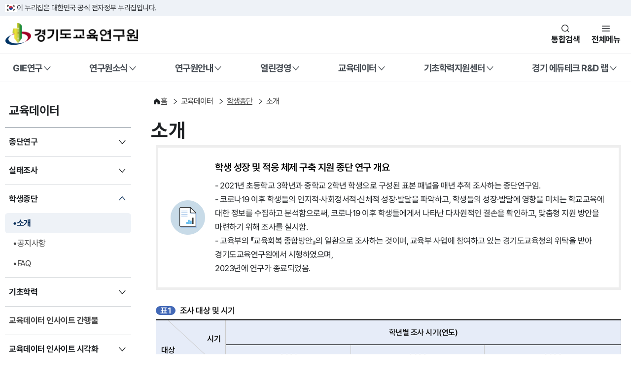

--- FILE ---
content_type: text/html;charset=utf-8
request_url: https://www.gie.re.kr/main/content/C0014-05.do;jsessionid=F8B60F3FE7F94B0D0CF35515142F6BA5
body_size: 93186
content:








<link rel="stylesheet" href="https://cdn.jsdelivr.net/npm/swiper@11/swiper-bundle.min.css" />










<!DOCTYPE html>
<html lang="ko">

<head>
<meta charset="UTF-8">
<meta name="viewport" content="width=device-width, initial-scale=1.0">
<title>경기도교육연구원</title>
<link rel="icon" type="image/png" sizes="16x16" href="/resources2025/img/icon/giesymbol.png">
<link rel="stylesheet" as="style" crossorigin
  href="https://cdn.jsdelivr.net/gh/orioncactus/pretendard@v1.3.9/dist/web/static/pretendard-gov-dynamic-subset.min.css" />
<link rel="stylesheet" href="/resources/client/css/gie.css">
<link rel="stylesheet" href="/resources2025/cdn/krds.min.css">
<link rel="stylesheet" href="/resources2025/css/krds/p_common.css">
<link rel="stylesheet" href="/resources2025/css/krds/p_content.css">
<link rel="stylesheet" href="/resources2025/css/krds/p_layout.css">
<link rel="stylesheet" href="/resources2025/css/common.css">
<link rel="stylesheet" href="/resources2025/css/layout.css">


  <link rel="stylesheet" href="/resources2025/css/board.css">

<link rel="stylesheet" href="/resources2025/plugin/swiper-bundle.min.css">
<script src="/resources2025/cdn/krds.min.js"></script>
<script src="/resources2025/plugin/swiper-bundle.min.js"></script>
<script src="/resources2025/js/jquery-3.6.0.min.js"></script>
<script src="/resources2025/js/jquery-ui.min.js"></script>
<script src="/resources2025/js/common.js"></script>
<script src="/resources2025/js/main.js"></script>
<script type="text/javascript" src="/resources/js/jquery.tmpl.js"></script>
<script type="text/javascript" src="/resources/se2/js/HuskyEZCreator.js" charset="utf-8"></script>
<script type="text/javascript" src="/resources/js/EgovMultiFile.js" ></script>
<script type="text/javascript" src="/resources/js/jquery.bxslider.js" ></script>
<script type="text/javascript" src="/resources/js/jquery.throttledresize.js" ></script>
<script type="text/javascript" src="/resources/js/jquery.cycle.all.js" ></script>
<script type="text/javascript" src="/resources/js/jquery.cookie.js" ></script>
<script async src="https://www.googletagmanager.com/gtag/js?id=UA-125803047-1"></script>
<script>
  window.dataLayer = window.dataLayer || [];
  function gtag(){dataLayer.push(arguments);}
  gtag('js', new Date());

  gtag('config', 'UA-125803047-1');
</script>
<script type="text/javascript">
 
</script>

</head>

<body>
<div id="krds-masthead">
  <div class="toggle-wrap">
    <div class="toggle-head">
      <div class="inner">
        <span class="nuri-txt">이 누리집은 대한민국 공식 전자정부 누리집입니다.</span>
      </div>
    </div>
  </div>
</div>
<div class="modal-conts">
  <button type="button" class="krds-btn xlarge icon btn-close close-modal">
<span class="sr-only">닫기</span>
<i class="svg-icon ico-popup-close"></i>
</button>
  <div class="sch-modal">
    <div class="search-tit">
    <label for="search-total-input-id">검색어를 입력해주세요</label>
  </div>
    <div class="sch-form-wrap vert">
      <div class="sch-input">
        <input type="text" class="krds-input xlarge" id="search-total-input-id">
        <button type="button" class="krds-btn icon xlarge ico-search">
          <span class="sr-only">검색</span>
          <i class="svg-icon ico-sch"></i>
        </button>
      </div>
    </div>
  </div>
</div>
<!-- //masthead -->
<!-- header -->
<header id="krds-header">
  <!-- 헤더 컨텐츠 영역  -->
  <div class="header-in">
    <!-- 헤더 상단 기타메뉴 -->
    <div class="header-container">
      <div class="inner">
        <div class="header-branding">
          <h2 class="logo">
            <a href="/">
              <span class="sr-only">경기도교육연구원</span>
            </a>
          </h2>
          <div class="header-actions">
            <button type="button" class="btn-navi sch" title="통합검색 레이어">통합검색</button>
            <button type="button" class="btn-navi all" aria-controls="mobile-nav">전체메뉴</button>
          </div>
        </div>
      </div>
    </div>
    <!-- //헤더 상단 기타메뉴 -->

    <!-- 메인메뉴 : 데스크탑 -->
    
<!-- 메인메뉴 : 데스크탑 -->
<nav class="krds-main-menu">
<div class="inner">
    <ul class="gnb-menu">
    
        <li>
            <button type="button" class="gnb-main-trigger" data-trigger="gnb">GIE연구</button>
            <!-- gnb-toggle-wrap -->
            <div class="gnb-toggle-wrap">
            <!-- gnb-main-list -->
            <div class="gnb-main-list" data-has-submenu="true">
                <ul>
                
                    <li>
                        
                        <a href="/publication/stdreportList.do" class="gnb-sub-trigger is-link">연구보고서</a>
                        
                    </li>
                
                    <li>
                        
                        <a href="/publication/eduReportList.do" class="gnb-sub-trigger is-link">경기도교육청 정책연구</a>
                        
                    </li>
                
                    <li>
                        
                        <button type="button" class="gnb-sub-trigger" data-trigger="gnb">정기발간물</button>
                        <!-- gnb-sub-list -->
                        <div class="gnb-sub-list">
                        <div class="gnb-sub-content">
                            <h2 class="sub-title">
                            정기발간물
                             
                            <a href="/publication/edutodayList.do" class="krds-btn link basic small">
                                <span class="underline">바로가기</span>
                                <i class="svg-icon ico-angle right"></i>
                            </a>
                            </h2>
                            <ul>
                                
                                <li><a href="/publication/edutodayList.do">경기교육e음</a></li>
                                
                                <li><a href="/publication/yearreportList.do">연차보고서</a></li>
                                
                                <li><a href="/publication/connectEduList.do">이전 정기발간물</a></li>
                                
                            </ul>
                        </div>
                        </div>
                        <!-- //gnb-sub-list -->
                        
                    </li>
                
                    <li>
                        
                        <a href="/participate/researchList.do" class="gnb-sub-trigger is-link">연구제안</a>
                        
                    </li>
                
                    <li>
                        
                        <a href="/publication/mailingService.do" class="gnb-sub-trigger is-link">메일링서비스</a>
                        
                    </li>
                
                </ul>
            </div>
            <!-- //gnb-main-list -->
            </div>
            <!-- //gnb-toggle-wrap -->
        </li>
    
        <li>
            <button type="button" class="gnb-main-trigger" data-trigger="gnb">연구원소식</button>
            <!-- gnb-toggle-wrap -->
            <div class="gnb-toggle-wrap">
            <!-- gnb-main-list -->
            <div class="gnb-main-list" data-has-submenu="true">
                <ul>
                
                    <li>
                        
                        <a href="/board/noticeList.do" class="gnb-sub-trigger is-link">공지사항</a>
                        
                    </li>
                
                    <li>
                        
                        <a href="/event/eventList.do" class="gnb-sub-trigger is-link">GIE행사</a>
                        
                    </li>
                
                    <li>
                        
                        <a href="/board/pressList.do" class="gnb-sub-trigger is-link">보도자료</a>
                        
                    </li>
                
                    <li>
                        
                        <a href="/board/newsList.do" class="gnb-sub-trigger is-link">언론보도</a>
                        
                    </li>
                
                    <li>
                        
                        <a href="/board/recruitList.do" class="gnb-sub-trigger is-link">채용</a>
                        
                    </li>
                
                </ul>
            </div>
            <!-- //gnb-main-list -->
            </div>
            <!-- //gnb-toggle-wrap -->
        </li>
    
        <li>
            <button type="button" class="gnb-main-trigger" data-trigger="gnb">연구원안내</button>
            <!-- gnb-toggle-wrap -->
            <div class="gnb-toggle-wrap">
            <!-- gnb-main-list -->
            <div class="gnb-main-list" data-has-submenu="true">
                <ul>
                
                    <li>
                        
                        <a href="/main/content/C0006-01.do" class="gnb-sub-trigger is-link">인사말</a>
                        
                    </li>
                
                    <li>
                        
                        <a href="/main/content/C0006-02.do" class="gnb-sub-trigger is-link">기본방향</a>
                        
                    </li>
                
                    <li>
                        
                        <a href="/main/content/C0006-03.do" class="gnb-sub-trigger is-link">연혁</a>
                        
                    </li>
                
                    <li>
                        
                        <a href="/organization/chart.do" class="gnb-sub-trigger is-link">조직도</a>
                        
                    </li>
                
                    <li>
                        
                        <button type="button" class="gnb-sub-trigger" data-trigger="gnb">홍보관</button>
                        <!-- gnb-sub-list -->
                        <div class="gnb-sub-list">
                        <div class="gnb-sub-content">
                            <h2 class="sub-title">
                            홍보관
                             
                            <a href="/publication/abobList.do" class="krds-btn link basic small">
                                <span class="underline">바로가기</span>
                                <i class="svg-icon ico-angle right"></i>
                            </a>
                            </h2>
                            <ul>
                                
                                <li><a href="/publication/abobList.do">단행본</a></li>
                                
                                <li><a href="/publication/newsLetterList.do">뉴스레터(GIE+)</a></li>
                                
                                <li><a href="/publication/youtubeInfo.do">유튜브 영상</a></li>
                                
                                <li><a href="/publication/snsInfo.do">SNS 소개</a></li>
                                
                            </ul>
                        </div>
                        </div>
                        <!-- //gnb-sub-list -->
                        
                    </li>
                
                    <li>
                        
                        <a href="/publication/sidesList.do" class="gnb-sub-trigger is-link">연구원 이모저모</a>
                        
                    </li>
                
                    <li>
                        
                        <a href="/main/content/C0006-06.do" class="gnb-sub-trigger is-link">시설대관 안내</a>
                        
                    </li>
                
                    <li>
                        
                        <a href="/main/content/C0006-08.do" class="gnb-sub-trigger is-link">찾아오시는 길</a>
                        
                    </li>
                
                    <li>
                        
                        <a href="/participate/faqList.do" class="gnb-sub-trigger is-link">FAQ</a>
                        
                    </li>
                
                    <li>
                        
                        <a href="/main/content/C0006-11.do" class="gnb-sub-trigger is-link">클린신고센터</a>
                        
                    </li>
                
                </ul>
            </div>
            <!-- //gnb-main-list -->
            </div>
            <!-- //gnb-toggle-wrap -->
        </li>
    
        <li>
            <button type="button" class="gnb-main-trigger" data-trigger="gnb">열린경영</button>
            <!-- gnb-toggle-wrap -->
            <div class="gnb-toggle-wrap">
            <!-- gnb-main-list -->
            <div class="gnb-main-list" data-has-submenu="true">
                <ul>
                
                    <li>
                        
                        <button type="button" class="gnb-sub-trigger" data-trigger="gnb">경영공시</button>
                        <!-- gnb-sub-list -->
                        <div class="gnb-sub-list">
                        <div class="gnb-sub-content">
                            <h2 class="sub-title">
                            경영공시
                             
                            <a href="/management/generalstateList.do" class="krds-btn link basic small">
                                <span class="underline">바로가기</span>
                                <i class="svg-icon ico-angle right"></i>
                            </a>
                            </h2>
                            <ul>
                                
                                <li><a href="/management/generalstateList.do">경영목표·사업운영계획</a></li>
                                
                                <li><a href="/management/budgetList.do">예산</a></li>
                                
                                <li><a href="/management/closingList.do">결산</a></li>
                                
                                <li><a href="/management/businessresultList.do">경영성과</a></li>
                                
                                <li><a href="/management/auditList.do">감사현황</a></li>
                                
                                <li><a href="/management/directorList.do">이사회개최현황</a></li>
                                
                                <li><a href="/management/rulesList.do">제규정</a></li>
                                
                                <li><a href="/main/content/C0017-01.do">인권경영헌장</a></li>
                                
                                <li><a href="/main/content/C0017-02.do">ESG경영실천선언문</a></li>
                                
                            </ul>
                        </div>
                        </div>
                        <!-- //gnb-sub-list -->
                        
                    </li>
                
                    <li>
                        
                        <button type="button" class="gnb-sub-trigger" data-trigger="gnb">재정공개</button>
                        <!-- gnb-sub-list -->
                        <div class="gnb-sub-list">
                        <div class="gnb-sub-content">
                            <h2 class="sub-title">
                            재정공개
                             
                            <a href="/management/expenseList.do" class="krds-btn link basic small">
                                <span class="underline">바로가기</span>
                                <i class="svg-icon ico-angle right"></i>
                            </a>
                            </h2>
                            <ul>
                                
                                <li><a href="/management/expenseList.do">업무추진비</a></li>
                                
                                <li><a href="/management/welfareList.do">복리후생비</a></li>
                                
                                <li><a href="/management/contractList.do">수의계약</a></li>
                                
                                <li><a href="/management/giftcardList.do">상품권내역</a></li>
                                
                            </ul>
                        </div>
                        </div>
                        <!-- //gnb-sub-list -->
                        
                    </li>
                
                </ul>
            </div>
            <!-- //gnb-main-list -->
            </div>
            <!-- //gnb-toggle-wrap -->
        </li>
    
        <li>
            <button type="button" class="gnb-main-trigger" data-trigger="gnb">교육데이터</button>
            <!-- gnb-toggle-wrap -->
            <div class="gnb-toggle-wrap">
            <!-- gnb-main-list -->
            <div class="gnb-main-list" data-has-submenu="true">
                <ul>
                
                    <li>
                        
                        <button type="button" class="gnb-sub-trigger" data-trigger="gnb">종단연구</button>
                        <!-- gnb-sub-list -->
                        <div class="gnb-sub-list">
                        <div class="gnb-sub-content">
                            <h2 class="sub-title">
                            종단연구
                             
                            <a href="/main/content/C0014-01.do" class="krds-btn link basic small">
                                <span class="underline">바로가기</span>
                                <i class="svg-icon ico-angle right"></i>
                            </a>
                            </h2>
                            <ul>
                                
                                <li><a href="/main/content/C0014-01.do">소개</a></li>
                                
                                <li><a href="/main/content/C0014-02.do">조사설계 및 내용</a></li>
                                
                                <li><a href="/research/pdsLonstudyList.do">자료실</a></li>
                                
                                <li><a href="/board/primitiveLonstudyList.do">원시데이터</a></li>
                                
                            </ul>
                        </div>
                        </div>
                        <!-- //gnb-sub-list -->
                        
                    </li>
                
                    <li>
                        
                        <button type="button" class="gnb-sub-trigger" data-trigger="gnb">실태조사</button>
                        <!-- gnb-sub-list -->
                        <div class="gnb-sub-list">
                        <div class="gnb-sub-content">
                            <h2 class="sub-title">
                            실태조사
                             
                            <a href="/main/content/C0014-03.do" class="krds-btn link basic small">
                                <span class="underline">바로가기</span>
                                <i class="svg-icon ico-angle right"></i>
                            </a>
                            </h2>
                            <ul>
                                
                                <li><a href="/main/content/C0014-03.do">소개</a></li>
                                
                                <li><a href="/board/primitiveSurveyList.do">원시데이터</a></li>
                                
                            </ul>
                        </div>
                        </div>
                        <!-- //gnb-sub-list -->
                        
                    </li>
                
                    <li>
                        
                        <button type="button" class="gnb-sub-trigger" data-trigger="gnb">학생종단</button>
                        <!-- gnb-sub-list -->
                        <div class="gnb-sub-list">
                        <div class="gnb-sub-content">
                            <h2 class="sub-title">
                            학생종단
                             
                            <a href="/main/content/C0014-05.do" class="krds-btn link basic small">
                                <span class="underline">바로가기</span>
                                <i class="svg-icon ico-angle right"></i>
                            </a>
                            </h2>
                            <ul>
                                
                                <li><a href="/main/content/C0014-05.do">소개</a></li>
                                
                                <li><a href="/research/covidNoticeList.do">공지사항</a></li>
                                
                                <li><a href="/research/covidFaqList.do">FAQ</a></li>
                                
                            </ul>
                        </div>
                        </div>
                        <!-- //gnb-sub-list -->
                        
                    </li>
                
                    <li>
                        
                        <button type="button" class="gnb-sub-trigger" data-trigger="gnb">기초학력</button>
                        <!-- gnb-sub-list -->
                        <div class="gnb-sub-list">
                        <div class="gnb-sub-content">
                            <h2 class="sub-title">
                            기초학력
                             
                            <a href="/main/content/C0014-08.do" class="krds-btn link basic small">
                                <span class="underline">바로가기</span>
                                <i class="svg-icon ico-angle right"></i>
                            </a>
                            </h2>
                            <ul>
                                
                                <li><a href="/main/content/C0014-08.do">소개</a></li>
                                
                            </ul>
                        </div>
                        </div>
                        <!-- //gnb-sub-list -->
                        
                    </li>
                
                    <li>
                        
                        <a href="/publication/edudatainsiteList.do" class="gnb-sub-trigger is-link">교육데이터 인사이트 간행물</a>
                        
                    </li>
                
                    <li>
                        
                        <button type="button" class="gnb-sub-trigger" data-trigger="gnb">교육데이터 인사이트 시각화 서비스</button>
                        <!-- gnb-sub-list -->
                        <div class="gnb-sub-list">
                        <div class="gnb-sub-content">
                            <h2 class="sub-title">
                            교육데이터 인사이트 시각화 서비스
                             
                            <a href="/publication/schoolAct.do" class="krds-btn link basic small">
                                <span class="underline">바로가기</span>
                                <i class="svg-icon ico-angle right"></i>
                            </a>
                            </h2>
                            <ul>
                                
                                <li><a href="/publication/schoolCapacity.do">2025년 1권 학교 자율·책임          ·역량</a></li>
                                
                                <li><a href="/publication/gyeonggiSharedSchool.do">2025년 2권 경기공유학교</a></li>
                                
                                <li><a href="/publication/beyondTimeAndSpace.do">2025년 3권 시공간을 넘은           교육확장</a></li>
                                
                                <li><a href="/publication/digital.do">2024년 1권 디지털 역량</a></li>
                                
                                <li><a href="/publication/baseEdu.do">2024년 2권 기초학력</a></li>
                                
                                <li><a href="/publication/studentHealth.do">2024년 3권 학생건강</a></li>
                                
                                <li><a href="/publication/career.do">2024년 4권 진로</a></li>
                                
                            </ul>
                        </div>
                        </div>
                        <!-- //gnb-sub-list -->
                        
                    </li>
                
                </ul>
            </div>
            <!-- //gnb-main-list -->
            </div>
            <!-- //gnb-toggle-wrap -->
        </li>
    
        <li>
            <button type="button" class="gnb-main-trigger" data-trigger="gnb">기초학력지원센터</button>
            <!-- gnb-toggle-wrap -->
            <div class="gnb-toggle-wrap">
            <!-- gnb-main-list -->
            <div class="gnb-main-list" data-has-submenu="true">
                <ul>
                
                    <li>
                        
                        <button type="button" class="gnb-sub-trigger" data-trigger="gnb">센터소개</button>
                        <!-- gnb-sub-list -->
                        <div class="gnb-sub-list">
                        <div class="gnb-sub-content">
                            <h2 class="sub-title">
                            센터소개
                             
                            <a href="/main/content/C00016-01.do" class="krds-btn link basic small">
                                <span class="underline">바로가기</span>
                                <i class="svg-icon ico-angle right"></i>
                            </a>
                            </h2>
                            <ul>
                                
                                <li><a href="/main/content/C00016-01.do">인사말</a></li>
                                
                                <li><a href="/main/content/C00016-02.do">조직현황</a></li>
                                
                            </ul>
                        </div>
                        </div>
                        <!-- //gnb-sub-list -->
                        
                    </li>
                
                    <li>
                        
                        <button type="button" class="gnb-sub-trigger" data-trigger="gnb">기본방향</button>
                        <!-- gnb-sub-list -->
                        <div class="gnb-sub-list">
                        <div class="gnb-sub-content">
                            <h2 class="sub-title">
                            기본방향
                             
                            <a href="/main/content/C00016-03.do" class="krds-btn link basic small">
                                <span class="underline">바로가기</span>
                                <i class="svg-icon ico-angle right"></i>
                            </a>
                            </h2>
                            <ul>
                                
                                <li><a href="/main/content/C00016-03.do">추진 목적 및 과제</a></li>
                                
                                <li><a href="/main/content/C00016-04.do">업무내용</a></li>
                                
                            </ul>
                        </div>
                        </div>
                        <!-- //gnb-sub-list -->
                        
                    </li>
                
                    <li>
                        
                        <a href="/board/basicNoticeList.do" class="gnb-sub-trigger is-link">공지사항</a>
                        
                    </li>
                
                    <li>
                        
                        <button type="button" class="gnb-sub-trigger" data-trigger="gnb">자료실</button>
                        <!-- gnb-sub-list -->
                        <div class="gnb-sub-list">
                        <div class="gnb-sub-content">
                            <h2 class="sub-title">
                            자료실
                             
                            <a href="/publication/basicNewsList.do" class="krds-btn link basic small">
                                <span class="underline">바로가기</span>
                                <i class="svg-icon ico-angle right"></i>
                            </a>
                            </h2>
                            <ul>
                                
                                <li><a href="/publication/basicNewsList.do">소식지</a></li>
                                
                                <li><a href="/board/pressReleaseList.do">언론보도</a></li>
                                
                                <li><a href="/event/eventDataList.do">행사자료</a></li>
                                
                                <li><a href="/publication/basicPolicyList.do">정책연구 · 운영결과보고서</a></li>
                                
                            </ul>
                        </div>
                        </div>
                        <!-- //gnb-sub-list -->
                        
                    </li>
                
                    <li>
                        
                        <a href="/publication/learningSupportCaseList.do" class="gnb-sub-trigger is-link">학습지원사례</a>
                        
                    </li>
                
                </ul>
            </div>
            <!-- //gnb-main-list -->
            </div>
            <!-- //gnb-toggle-wrap -->
        </li>
    
        <li>
            <button type="button" class="gnb-main-trigger" data-trigger="gnb">경기 에듀테크 R&D 랩</button>
            <!-- gnb-toggle-wrap -->
            <div class="gnb-toggle-wrap">
            <!-- gnb-main-list -->
            <div class="gnb-main-list" data-has-submenu="true">
                <ul>
                
                    <li>
                        
                        <button type="button" class="gnb-sub-trigger" data-trigger="gnb">경기 에듀테크 R&D 랩</button>
                        <!-- gnb-sub-list -->
                        <div class="gnb-sub-list">
                        <div class="gnb-sub-content">
                            <h2 class="sub-title">
                            경기 에듀테크 R&D 랩
                             
                            <a href="/main/content/C0018-01.do" class="krds-btn link basic small">
                                <span class="underline">바로가기</span>
                                <i class="svg-icon ico-angle right"></i>
                            </a>
                            </h2>
                            <ul>
                                
                                <li><a href="/main/content/C0018-01.do">경기 에듀테크 R&D 랩</a></li>
                                
                                <li><a href="/main/content/C0018-02.do">운영체계</a></li>
                                
                            </ul>
                        </div>
                        </div>
                        <!-- //gnb-sub-list -->
                        
                    </li>
                
                    <li>
                        
                        <button type="button" class="gnb-sub-trigger" data-trigger="gnb">공간 현황 및 신청</button>
                        <!-- gnb-sub-list -->
                        <div class="gnb-sub-list">
                        <div class="gnb-sub-content">
                            <h2 class="sub-title">
                            공간 현황 및 신청
                             
                            <a href="/main/content/C0018-03.do" class="krds-btn link basic small">
                                <span class="underline">바로가기</span>
                                <i class="svg-icon ico-angle right"></i>
                            </a>
                            </h2>
                            <ul>
                                
                                <li><a href="/main/content/C0018-03.do">공간 현황</a></li>
                                
                                <li><a href="/event/rndApplicationList.do">공간 이용 신청</a></li>
                                
                            </ul>
                        </div>
                        </div>
                        <!-- //gnb-sub-list -->
                        
                    </li>
                
                    <li>
                        
                        <a href="/board/rndNoticeList.do" class="gnb-sub-trigger is-link">공지사항</a>
                        
                    </li>
                
                    <li>
                        
                        <a href="/event/rndDataList.do" class="gnb-sub-trigger is-link">행사자료</a>
                        
                    </li>
                
                    <li>
                        
                        <button type="button" class="gnb-sub-trigger" data-trigger="gnb">자료실</button>
                        <!-- gnb-sub-list -->
                        <div class="gnb-sub-list">
                        <div class="gnb-sub-content">
                            <h2 class="sub-title">
                            자료실
                             
                            <a href="/board/rndBodoList.do" class="krds-btn link basic small">
                                <span class="underline">바로가기</span>
                                <i class="svg-icon ico-angle right"></i>
                            </a>
                            </h2>
                            <ul>
                                
                                <li><a href="/board/rndBodoList.do">언론보도</a></li>
                                
                                <li><a href="/publication/rndResearchList.do">연구사례집</a></li>
                                
                            </ul>
                        </div>
                        </div>
                        <!-- //gnb-sub-list -->
                        
                    </li>
                
                </ul>
            </div>
            <!-- //gnb-main-list -->
            </div>
            <!-- //gnb-toggle-wrap -->
        </li>
    
    </ul>
</div>
</nav>
<!-- //메인메뉴 : 데스크탑 -->
      <!-- //메인메뉴 : 데스크탑 -->
  </div>
  <!-- //헤더 컨텐츠 영역  -->

  <!-- 메인메뉴 : 모바일 -->
  
<div id="mobile-nav" class="krds-main-menu-mobile">
    <div class="gnb-wrap">
            <!-- gnb-close -->
    <button type="button" class="krds-btn medium icon" id="close-nav">
        <span class="sr-only">전체메뉴 닫기</span>
        <i class="svg-icon ico-popup-close"></i>
    </button>
    <!-- //gnb-close -->

    <!-- gnb-header -->
    <div class="gnb-header">

        <div class="logo">
          <img src="/resources2025/img/logo-2x.png">
        </div>

        </div>
    <!-- //gnb-header -->

    <!-- gnb-body -->
    <div class="gnb-body">
        <!-- gnb-menu -->
        <div class="gnb-menu">
        <div class="menu-wrap">
            <ul>
            
                <li>
                    <a href="#mGnb-anchor0" class="gnb-main-trigger">GIE연구</a>
                </li>
            
                <li>
                    <a href="#mGnb-anchor1" class="gnb-main-trigger">연구원소식</a>
                </li>
            
                <li>
                    <a href="#mGnb-anchor2" class="gnb-main-trigger">연구원안내</a>
                </li>
            
                <li>
                    <a href="#mGnb-anchor3" class="gnb-main-trigger">열린경영</a>
                </li>
            
                <li>
                    <a href="#mGnb-anchor4" class="gnb-main-trigger active">교육데이터</a>
                </li>
            
                <li>
                    <a href="#mGnb-anchor5" class="gnb-main-trigger">기초학력지원센터</a>
                </li>
            
                <li>
                    <a href="#mGnb-anchor6" class="gnb-main-trigger">경기 에듀테크 R&D 랩</a>
                </li>
            
                <li>
                    <a href="#mGnb-anchor7" class="gnb-main-trigger">이용안내</a>
                </li>
            
                <li>
                    <a href="#mGnb-anchor8" class="gnb-main-trigger">통합검색</a>
                </li>
            
            </ul>
        </div>
        <div class="submenu-wrap">
            
            <div class="gnb-sub-list" id="mGnb-anchor0">
                <h2 class="sub-title">GIE연구</h2>
                <ul>
                
                    <li>
                        
                        <a href="/publication/stdreportList.do" class="gnb-sub-trigger">연구보고서</a>
                        
                    </li>
                
                    <li>
                        
                        <a href="/publication/eduReportList.do" class="gnb-sub-trigger">경기도교육청 정책연구</a>
                        
                    </li>
                
                    <li>
                        
                        <a href="#mGnb-anchor0-2" class="gnb-sub-trigger has-depth3">정기발간물</a>
                        <div class="depth3-wrap">
                            <ul>
                            
                                <li>
                                    
                                    <a href="/publication/edutodayList.do" class="depth3-trigger">경기교육e음</a>
                                    
                                </li>
                            
                                <li>
                                    
                                    <a href="/publication/yearreportList.do" class="depth3-trigger">연차보고서</a>
                                    
                                </li>
                            
                                <li>
                                    
                                    <a href="/publication/connectEduList.do" class="depth3-trigger">이전 정기발간물</a>
                                    
                                </li>
                            
                            </ul>
                        </div>
                        
                    </li>
                
                    <li>
                        
                        <a href="/participate/researchList.do" class="gnb-sub-trigger">연구제안</a>
                        
                    </li>
                
                    <li>
                        
                        <a href="/publication/mailingService.do" class="gnb-sub-trigger">메일링서비스</a>
                        
                    </li>
                
                </ul>
            </div>
            
            <div class="gnb-sub-list" id="mGnb-anchor1">
                <h2 class="sub-title">연구원소식</h2>
                <ul>
                
                    <li>
                        
                        <a href="/board/noticeList.do" class="gnb-sub-trigger">공지사항</a>
                        
                    </li>
                
                    <li>
                        
                        <a href="/event/eventList.do" class="gnb-sub-trigger">GIE행사</a>
                        
                    </li>
                
                    <li>
                        
                        <a href="/board/pressList.do" class="gnb-sub-trigger">보도자료</a>
                        
                    </li>
                
                    <li>
                        
                        <a href="/board/newsList.do" class="gnb-sub-trigger">언론보도</a>
                        
                    </li>
                
                    <li>
                        
                        <a href="/board/recruitList.do" class="gnb-sub-trigger">채용</a>
                        
                    </li>
                
                </ul>
            </div>
            
            <div class="gnb-sub-list" id="mGnb-anchor2">
                <h2 class="sub-title">연구원안내</h2>
                <ul>
                
                    <li>
                        
                        <a href="/main/content/C0006-01.do" class="gnb-sub-trigger">인사말</a>
                        
                    </li>
                
                    <li>
                        
                        <a href="/main/content/C0006-02.do" class="gnb-sub-trigger">기본방향</a>
                        
                    </li>
                
                    <li>
                        
                        <a href="/main/content/C0006-03.do" class="gnb-sub-trigger">연혁</a>
                        
                    </li>
                
                    <li>
                        
                        <a href="/organization/chart.do" class="gnb-sub-trigger">조직도</a>
                        
                    </li>
                
                    <li>
                        
                        <a href="#mGnb-anchor2-4" class="gnb-sub-trigger has-depth3">홍보관</a>
                        <div class="depth3-wrap">
                            <ul>
                            
                                <li>
                                    
                                    <a href="/publication/abobList.do" class="depth3-trigger">단행본</a>
                                    
                                </li>
                            
                                <li>
                                    
                                    <a href="/publication/newsLetterList.do" class="depth3-trigger">뉴스레터(GIE+)</a>
                                    
                                </li>
                            
                                <li>
                                    
                                    <a href="/publication/youtubeInfo.do" class="depth3-trigger">유튜브 영상</a>
                                    
                                </li>
                            
                                <li>
                                    
                                    <a href="/publication/snsInfo.do" class="depth3-trigger">SNS 소개</a>
                                    
                                </li>
                            
                            </ul>
                        </div>
                        
                    </li>
                
                    <li>
                        
                        <a href="/publication/sidesList.do" class="gnb-sub-trigger">연구원 이모저모</a>
                        
                    </li>
                
                    <li>
                        
                        <a href="/main/content/C0006-06.do" class="gnb-sub-trigger">시설대관 안내</a>
                        
                    </li>
                
                    <li>
                        
                        <a href="/main/content/C0006-08.do" class="gnb-sub-trigger">찾아오시는 길</a>
                        
                    </li>
                
                    <li>
                        
                        <a href="/participate/faqList.do" class="gnb-sub-trigger">FAQ</a>
                        
                    </li>
                
                    <li>
                        
                        <a href="/main/content/C0006-11.do" class="gnb-sub-trigger">클린신고센터</a>
                        
                    </li>
                
                </ul>
            </div>
            
            <div class="gnb-sub-list" id="mGnb-anchor3">
                <h2 class="sub-title">열린경영</h2>
                <ul>
                
                    <li>
                        
                        <a href="#mGnb-anchor3-0" class="gnb-sub-trigger has-depth3">경영공시</a>
                        <div class="depth3-wrap">
                            <ul>
                            
                                <li>
                                    
                                    <a href="/management/generalstateList.do" class="depth3-trigger">경영목표·사업운영계획</a>
                                    
                                </li>
                            
                                <li>
                                    
                                    <a href="/management/budgetList.do" class="depth3-trigger">예산</a>
                                    
                                </li>
                            
                                <li>
                                    
                                    <a href="/management/closingList.do" class="depth3-trigger">결산</a>
                                    
                                </li>
                            
                                <li>
                                    
                                    <a href="/management/businessresultList.do" class="depth3-trigger">경영성과</a>
                                    
                                </li>
                            
                                <li>
                                    
                                    <a href="/management/auditList.do" class="depth3-trigger">감사현황</a>
                                    
                                </li>
                            
                                <li>
                                    
                                    <a href="/management/directorList.do" class="depth3-trigger">이사회개최현황</a>
                                    
                                </li>
                            
                                <li>
                                    
                                    <a href="/management/rulesList.do" class="depth3-trigger">제규정</a>
                                    
                                </li>
                            
                                <li>
                                    
                                    <a href="/main/content/C0017-01.do" class="depth3-trigger">인권경영헌장</a>
                                    
                                </li>
                            
                                <li>
                                    
                                    <a href="/main/content/C0017-02.do" class="depth3-trigger">ESG경영실천선언문</a>
                                    
                                </li>
                            
                            </ul>
                        </div>
                        
                    </li>
                
                    <li>
                        
                        <a href="#mGnb-anchor3-1" class="gnb-sub-trigger has-depth3">재정공개</a>
                        <div class="depth3-wrap">
                            <ul>
                            
                                <li>
                                    
                                    <a href="/management/expenseList.do" class="depth3-trigger">업무추진비</a>
                                    
                                </li>
                            
                                <li>
                                    
                                    <a href="/management/welfareList.do" class="depth3-trigger">복리후생비</a>
                                    
                                </li>
                            
                                <li>
                                    
                                    <a href="/management/contractList.do" class="depth3-trigger">수의계약</a>
                                    
                                </li>
                            
                                <li>
                                    
                                    <a href="/management/giftcardList.do" class="depth3-trigger">상품권내역</a>
                                    
                                </li>
                            
                            </ul>
                        </div>
                        
                    </li>
                
                </ul>
            </div>
            
            <div class="gnb-sub-list" id="mGnb-anchor4">
                <h2 class="sub-title">교육데이터</h2>
                <ul>
                
                    <li>
                        
                        <a href="#mGnb-anchor4-0" class="gnb-sub-trigger has-depth3">종단연구</a>
                        <div class="depth3-wrap">
                            <ul>
                            
                                <li>
                                    
                                    <a href="/main/content/C0014-01.do" class="depth3-trigger">소개</a>
                                    
                                </li>
                            
                                <li>
                                    
                                    <a href="/main/content/C0014-02.do" class="depth3-trigger">조사설계 및 내용</a>
                                    
                                </li>
                            
                                <li>
                                    
                                    <a href="/research/pdsLonstudyList.do" class="depth3-trigger">자료실</a>
                                    
                                </li>
                            
                                <li>
                                    
                                    <a href="/board/primitiveLonstudyList.do" class="depth3-trigger">원시데이터</a>
                                    
                                </li>
                            
                            </ul>
                        </div>
                        
                    </li>
                
                    <li>
                        
                        <a href="#mGnb-anchor4-1" class="gnb-sub-trigger has-depth3">실태조사</a>
                        <div class="depth3-wrap">
                            <ul>
                            
                                <li>
                                    
                                    <a href="/main/content/C0014-03.do" class="depth3-trigger">소개</a>
                                    
                                </li>
                            
                                <li>
                                    
                                    <a href="/board/primitiveSurveyList.do" class="depth3-trigger">원시데이터</a>
                                    
                                </li>
                            
                            </ul>
                        </div>
                        
                    </li>
                
                    <li>
                        
                        <a href="#mGnb-anchor4-2" class="gnb-sub-trigger has-depth3 active">학생종단</a>
                        <div class="depth3-wrap">
                            <ul>
                            
                                <li>
                                    
                                    <a href="/main/content/C0014-05.do" class="depth3-trigger active selected">소개</a>
                                    
                                </li>
                            
                                <li>
                                    
                                    <a href="/research/covidNoticeList.do" class="depth3-trigger">공지사항</a>
                                    
                                </li>
                            
                                <li>
                                    
                                    <a href="/research/covidFaqList.do" class="depth3-trigger">FAQ</a>
                                    
                                </li>
                            
                            </ul>
                        </div>
                        
                    </li>
                
                    <li>
                        
                        <a href="#mGnb-anchor4-3" class="gnb-sub-trigger has-depth3">기초학력</a>
                        <div class="depth3-wrap">
                            <ul>
                            
                                <li>
                                    
                                    <a href="/main/content/C0014-08.do" class="depth3-trigger">소개</a>
                                    
                                </li>
                            
                            </ul>
                        </div>
                        
                    </li>
                
                    <li>
                        
                        <a href="/publication/edudatainsiteList.do" class="gnb-sub-trigger">교육데이터 인사이트 간행물</a>
                        
                    </li>
                
                    <li>
                        
                        <a href="#mGnb-anchor4-5" class="gnb-sub-trigger has-depth3">교육데이터 인사이트 시각화 서비스</a>
                        <div class="depth3-wrap">
                            <ul>
                            
                                <li>
                                    
                                    <a href="/publication/schoolCapacity.do" class="depth3-trigger">2025년 1권 학교 자율·책임          ·역량</a>
                                    
                                </li>
                            
                                <li>
                                    
                                    <a href="/publication/gyeonggiSharedSchool.do" class="depth3-trigger">2025년 2권 경기공유학교</a>
                                    
                                </li>
                            
                                <li>
                                    
                                    <a href="/publication/beyondTimeAndSpace.do" class="depth3-trigger">2025년 3권 시공간을 넘은           교육확장</a>
                                    
                                </li>
                            
                                <li>
                                    
                                    <a href="/publication/digital.do" class="depth3-trigger">2024년 1권 디지털 역량</a>
                                    
                                </li>
                            
                                <li>
                                    
                                    <a href="/publication/baseEdu.do" class="depth3-trigger">2024년 2권 기초학력</a>
                                    
                                </li>
                            
                                <li>
                                    
                                    <a href="/publication/studentHealth.do" class="depth3-trigger">2024년 3권 학생건강</a>
                                    
                                </li>
                            
                                <li>
                                    
                                    <a href="/publication/career.do" class="depth3-trigger">2024년 4권 진로</a>
                                    
                                </li>
                            
                            </ul>
                        </div>
                        
                    </li>
                
                </ul>
            </div>
            
            <div class="gnb-sub-list" id="mGnb-anchor5">
                <h2 class="sub-title">기초학력지원센터</h2>
                <ul>
                
                    <li>
                        
                        <a href="#mGnb-anchor5-0" class="gnb-sub-trigger has-depth3">센터소개</a>
                        <div class="depth3-wrap">
                            <ul>
                            
                                <li>
                                    
                                    <a href="/main/content/C00016-01.do" class="depth3-trigger">인사말</a>
                                    
                                </li>
                            
                                <li>
                                    
                                    <a href="/main/content/C00016-02.do" class="depth3-trigger">조직현황</a>
                                    
                                </li>
                            
                            </ul>
                        </div>
                        
                    </li>
                
                    <li>
                        
                        <a href="#mGnb-anchor5-1" class="gnb-sub-trigger has-depth3">기본방향</a>
                        <div class="depth3-wrap">
                            <ul>
                            
                                <li>
                                    
                                    <a href="/main/content/C00016-03.do" class="depth3-trigger">추진 목적 및 과제</a>
                                    
                                </li>
                            
                                <li>
                                    
                                    <a href="/main/content/C00016-04.do" class="depth3-trigger">업무내용</a>
                                    
                                </li>
                            
                            </ul>
                        </div>
                        
                    </li>
                
                    <li>
                        
                        <a href="/board/basicNoticeList.do" class="gnb-sub-trigger">공지사항</a>
                        
                    </li>
                
                    <li>
                        
                        <a href="#mGnb-anchor5-3" class="gnb-sub-trigger has-depth3">자료실</a>
                        <div class="depth3-wrap">
                            <ul>
                            
                                <li>
                                    
                                    <a href="/publication/basicNewsList.do" class="depth3-trigger">소식지</a>
                                    
                                </li>
                            
                                <li>
                                    
                                    <a href="/board/pressReleaseList.do" class="depth3-trigger">언론보도</a>
                                    
                                </li>
                            
                                <li>
                                    
                                    <a href="/event/eventDataList.do" class="depth3-trigger">행사자료</a>
                                    
                                </li>
                            
                                <li>
                                    
                                    <a href="/publication/basicPolicyList.do" class="depth3-trigger">정책연구 · 운영결과보고서</a>
                                    
                                </li>
                            
                            </ul>
                        </div>
                        
                    </li>
                
                    <li>
                        
                        <a href="/publication/learningSupportCaseList.do" class="gnb-sub-trigger">학습지원사례</a>
                        
                    </li>
                
                </ul>
            </div>
            
            <div class="gnb-sub-list" id="mGnb-anchor6">
                <h2 class="sub-title">경기 에듀테크 R&D 랩</h2>
                <ul>
                
                    <li>
                        
                        <a href="#mGnb-anchor6-0" class="gnb-sub-trigger has-depth3">경기 에듀테크 R&D 랩</a>
                        <div class="depth3-wrap">
                            <ul>
                            
                                <li>
                                    
                                    <a href="/main/content/C0018-01.do" class="depth3-trigger">경기 에듀테크 R&D 랩</a>
                                    
                                </li>
                            
                                <li>
                                    
                                    <a href="/main/content/C0018-02.do" class="depth3-trigger">운영체계</a>
                                    
                                </li>
                            
                            </ul>
                        </div>
                        
                    </li>
                
                    <li>
                        
                        <a href="#mGnb-anchor6-1" class="gnb-sub-trigger has-depth3">공간 현황 및 신청</a>
                        <div class="depth3-wrap">
                            <ul>
                            
                                <li>
                                    
                                    <a href="/main/content/C0018-03.do" class="depth3-trigger">공간 현황</a>
                                    
                                </li>
                            
                                <li>
                                    
                                    <a href="/event/rndApplicationList.do" class="depth3-trigger">공간 이용 신청</a>
                                    
                                </li>
                            
                            </ul>
                        </div>
                        
                    </li>
                
                    <li>
                        
                        <a href="/board/rndNoticeList.do" class="gnb-sub-trigger">공지사항</a>
                        
                    </li>
                
                    <li>
                        
                        <a href="/event/rndDataList.do" class="gnb-sub-trigger">행사자료</a>
                        
                    </li>
                
                    <li>
                        
                        <a href="#mGnb-anchor6-4" class="gnb-sub-trigger has-depth3">자료실</a>
                        <div class="depth3-wrap">
                            <ul>
                            
                                <li>
                                    
                                    <a href="/board/rndBodoList.do" class="depth3-trigger">언론보도</a>
                                    
                                </li>
                            
                                <li>
                                    
                                    <a href="/publication/rndResearchList.do" class="depth3-trigger">연구사례집</a>
                                    
                                </li>
                            
                            </ul>
                        </div>
                        
                    </li>
                
                </ul>
            </div>
            
            <div class="gnb-sub-list" id="mGnb-anchor7">
                <h2 class="sub-title">이용안내</h2>
                <ul>
                
                    <li>
                        
                        <a href="/main/content/C0010-01.do" class="gnb-sub-trigger">개인정보처리방침</a>
                        
                    </li>
                
                    <li>
                        
                        <a href="/main/content/C0015-01.do" class="gnb-sub-trigger">영상정보처리기기방침</a>
                        
                    </li>
                
                    <li>
                        
                        <a href="/main/content/C0011-01.do" class="gnb-sub-trigger">이메일주소무단수집거부</a>
                        
                    </li>
                
                </ul>
            </div>
            
            <div class="gnb-sub-list" id="mGnb-anchor8">
                <h2 class="sub-title">통합검색</h2>
                <ul>
                
                    <li>
                        
                        <a href="/search/unifiedSearch.do" class="gnb-sub-trigger">통합검색</a>
                        
                    </li>
                
                </ul>
            </div>
            
        </div>
        </div>
        <!-- //gnb-menu -->
    </div>
    <!-- //gnb-body -->
    </div>
</div>
<!-- //메인메뉴 : 모바일 -->
    <!-- //메인메뉴 : 모바일 -->
    <form id="searchForm1" name="searchForm" method="post" action="/search/unifiedSearch.do" onsubmit="return false;">
    </form>
</header>



  <div id="container">
    <!-- 컨텐츠 영역 -->
    <div class="inner in-between">
      <!-- 사이드 메뉴 -->
      











<nav class="krds-side-navigation">

        <h2 class="lnb-tit">교육데이터</h2>
        <!-- lnb-list -->
        <ul class="lnb-list">
        
          <li class="lnb-item">
            
            <button type="button" class="lnb-btn lnb-toggle" aria-controls="lnbmenu-0"
              aria-expanded="false">종단연구</button>
            <!-- lnb-submenu -->
            <div class="lnb-submenu">
              <ul id="lnbmenu-0">
                
                <li class="lnb-subitem">
                  <a href="/main/content/C0014-01.do" class="lnb-btn lnb-link">소개</a>
                </li>
                
                <li class="lnb-subitem">
                  <a href="/main/content/C0014-02.do" class="lnb-btn lnb-link">조사설계 및 내용</a>
                </li>
                
                <li class="lnb-subitem">
                  <a href="/research/pdsLonstudyList.do" class="lnb-btn lnb-link">자료실</a>
                </li>
                
                <li class="lnb-subitem">
                  <a href="/board/primitiveLonstudyList.do" class="lnb-btn lnb-link">원시데이터</a>
                </li>
                
              </ul>
            </div>
            <!-- //lnb-submenu -->
            
          </li>
        
          <li class="lnb-item">
            
            <button type="button" class="lnb-btn lnb-toggle" aria-controls="lnbmenu-1"
              aria-expanded="false">실태조사</button>
            <!-- lnb-submenu -->
            <div class="lnb-submenu">
              <ul id="lnbmenu-1">
                
                <li class="lnb-subitem">
                  <a href="/main/content/C0014-03.do" class="lnb-btn lnb-link">소개</a>
                </li>
                
                <li class="lnb-subitem">
                  <a href="/board/primitiveSurveyList.do" class="lnb-btn lnb-link">원시데이터</a>
                </li>
                
              </ul>
            </div>
            <!-- //lnb-submenu -->
            
          </li>
        
          <li class="lnb-item active">
            
            <button type="button" class="lnb-btn lnb-toggle active" aria-controls="lnbmenu-2"
              aria-expanded="false">학생종단</button>
            <!-- lnb-submenu -->
            <div class="lnb-submenu">
              <ul id="lnbmenu-2">
                
                <li class="lnb-subitem active">
                  <a href="/main/content/C0014-05.do" class="lnb-btn lnb-link active selected">소개</a>
                </li>
                
                <li class="lnb-subitem">
                  <a href="/research/covidNoticeList.do" class="lnb-btn lnb-link">공지사항</a>
                </li>
                
                <li class="lnb-subitem">
                  <a href="/research/covidFaqList.do" class="lnb-btn lnb-link">FAQ</a>
                </li>
                
              </ul>
            </div>
            <!-- //lnb-submenu -->
            
          </li>
        
          <li class="lnb-item">
            
            <button type="button" class="lnb-btn lnb-toggle" aria-controls="lnbmenu-3"
              aria-expanded="false">기초학력</button>
            <!-- lnb-submenu -->
            <div class="lnb-submenu">
              <ul id="lnbmenu-3">
                
                <li class="lnb-subitem">
                  <a href="/main/content/C0014-08.do" class="lnb-btn lnb-link">소개</a>
                </li>
                
              </ul>
            </div>
            <!-- //lnb-submenu -->
            
          </li>
        
          <li class="lnb-item">
            
            <a href="/publication/edudatainsiteList.do" class="lnb-btn lnb-link">교육데이터 인사이트 간행물</a>
            
          </li>
        
          <li class="lnb-item">
            
            <button type="button" class="lnb-btn lnb-toggle" aria-controls="lnbmenu-5"
              aria-expanded="false">교육데이터 인사이트 시각화 서비스</button>
            <!-- lnb-submenu -->
            <div class="lnb-submenu">
              <ul id="lnbmenu-5">
                
                <li class="lnb-subitem">
                  <a href="/publication/schoolCapacity.do" class="lnb-btn lnb-link">2025년 1권 학교 자율·책임          ·역량</a>
                </li>
                
                <li class="lnb-subitem">
                  <a href="/publication/gyeonggiSharedSchool.do" class="lnb-btn lnb-link">2025년 2권 경기공유학교</a>
                </li>
                
                <li class="lnb-subitem">
                  <a href="/publication/beyondTimeAndSpace.do" class="lnb-btn lnb-link">2025년 3권 시공간을 넘은           교육확장</a>
                </li>
                
                <li class="lnb-subitem">
                  <a href="/publication/digital.do" class="lnb-btn lnb-link">2024년 1권 디지털 역량</a>
                </li>
                
                <li class="lnb-subitem">
                  <a href="/publication/baseEdu.do" class="lnb-btn lnb-link">2024년 2권 기초학력</a>
                </li>
                
                <li class="lnb-subitem">
                  <a href="/publication/studentHealth.do" class="lnb-btn lnb-link">2024년 3권 학생건강</a>
                </li>
                
                <li class="lnb-subitem">
                  <a href="/publication/career.do" class="lnb-btn lnb-link">2024년 4권 진로</a>
                </li>
                
              </ul>
            </div>
            <!-- //lnb-submenu -->
            
          </li>
        
        </ul>
        <!-- //lnb-list -->

</nav>

        <!-- //사이드 메뉴 -->

        <div class="contents">
          












<!-- breadcrumb -->
<nav class="krds-breadcrumb-wrap" aria-label="현재 경로" id="breadcrumb">
    <ol class="breadcrumb">
        <li class="home"><a href="/" class="txt">홈</a></li>
        
        <li><span class="txt">교육데이터</span></li>
        
        <li><a href="/main/content/C0014-05.do" class="txt">학생종단</a></li>
        
        <li><span class="txt">소개</span></li>
        
    </ol>
</nav>
<!-- breadcrumb -->
<!-- 페이지 타이틀 영역 -->
<div class="page-title-wrap" data-type="responsive">
    <h1 class="h-tit">
                소개
    </h1>
</div>
<!-- //페이지 타이틀 영역 -->


<script type="text/javascript">


//쿠키생성
function setCookie(cName, cValue, cDay){
	var expire = new Date();
	expire.setDate(expire.getDate() + cDay);
	cookies = cName + '=' + escape(cValue) + '; path=/ '; // 한글 깨짐을 막기위해 escape(cValue)를 합니다.
	if(typeof cDay != 'undefined') cookies += ';expires=' + expire.toGMTString() + ';';
	document.cookie = cookies;
}

//쿠키조회
function getCookie2(cName) {
	cName = cName + '=';
	var cookieData = document.cookie;
	var start = cookieData.indexOf(cName);
	var cValue = '';
	if(start != -1){
		start += cName.length;
		var end = cookieData.indexOf(';', start);
		if(end == -1)end = cookieData.length;
		cValue = cookieData.substring(start, end);
	}
	return unescape(cValue);
}


$(".ico-search").on("click",function(){
	goUnifiedSearch();
});

//검색
function goUnifiedSearch(){
	if($.trim($("#search-total-input-id").val()) == ''){
		alert("검색어를 입력해주세요.");
		return;
	}else{
		$("#search-total-input-id").val($.trim($("#search-total-input-id").val()).replace(/</g,"&lt;"));
		$("#search-total-input-id").val($.trim($("#search-total-input-id").val()).replace(/>/g,"&gt;"));
		if($.trim($("#search-total-input-id").val()).indexOf("script") > -1 || $.trim($("#search-total-input-id").val()).indexOf("SCRIPT") > -1){
			alert("잘못된 검색어가 포함되어있습니다.");
			$("#search-total-input-id").val($.trim($("#search-total-input-id").val()).replace(/(<([^>]+)>)/gi, ""));
			return;
		}
	}
	
	if(getCookie2('gieSrch') == null || getCookie2('gieSrch') == ""){
		var srchArr = [$("#search-total-input-id").val()];
		setCookie('gieSrch', $("#search-total-input-id").val() , 1);
		//setCookie('gieSrch', srchArr , 1);
	}else{
		if($.trim($("#search-total-input-id").val()) != ""){
			var splitSrchArr = getCookie2('gieSrch').split(",");
			var taf = true;
			for(var i = 0; i < splitSrchArr.length; i++){
				if(splitSrchArr[i] == $("#search-total-input-id").val()){
					taf = false;
				}
			}
			if(taf){
				setCookie('gieSrch', getCookie2('gieSrch')+","+$("#search-total-input-id").val() , 1);
			}
		}
		//setCookie('gieSrch', getCookie('gieSrch').push($("#frm").find("#search-total-input-id").val()) , 1);
	}
	
 
	$.ajax({
		url		:	"/statistics/keywordReg.do;jsessionid=A5C53FA604120E48C180D6CF7B2ADA5F",
		type	:	"post",
		async	:	false,
		data	:	{
						keyword : 	$("#search-total-input-id").val(),
						url		:	'/search/unifiedSearch.do',
					},
		success	:	function(data){
			
			if($('#searchForm1').find('input[name=srch_input]').length > 0 ){
				$('#searchForm1').find('input[name=srch_input]').val($("#search-total-input-id").val());
			} else {
				$('#searchForm1').append("<input type='hidden' name='srch_input' value='"+$("#search-total-input-id").val()+"'>");
			}
			$("#searchForm1").removeAttr("onsubmit");
			$("#searchForm1").submit();
		}
	})

}

$("#search-total-input-id").on("keydown", function (e) {
  if (e.key === "Enter") {
    e.preventDefault();
    goUnifiedSearch();
  }
});


</script>
<style type="text/css">
.downIntro{cursor: pointer;}
</style>


	
		
		
		
		
	

<script type="text/javascript">
function menuChange(val){
	$(".depth3").find("li").find("a").removeClass("on");
	$(".ctMenu").css("display","none");
	$("."+val).css("display","block");
	$("."+val).addClass("on");
}

$(document).ready(function () {
	
	if("" != null && "" != ""){
		menuChange("");
	}
	
	var pageUrl = location.pathname;
	if(pageUrl.indexOf("C0010-01") > 0){
		$("#headerDept").append("<li>개인정보처리방침</li>");
		document.title = "개인정보처리방침 - 경기도교육연구원";
	}
	if(pageUrl.indexOf("C0011-01") > 0){
		$("#headerDept").append("<li>이메일주소무단수집거부</li>");
		document.title = "이메일주소무단수집거부 - 경기도교육연구원";
	}
	

	$(".down").on("click",function(){
		var file_atch = $(this).attr("data-file");
		Down(file_atch);
	})
});

function location_go(value){
	
	var url = null;
	var go_url = null;
	
	if(value == 'home'){
		location.href = location.host;
		return;
	}
	
	url = location.pathname;
	
	url = url.split("-");
	
	url = url[0];
	
	if(url != null && url.length >= 1 && value == 'deps_cd1'){
		
		url += "-01.do"; 
		
		location.href = url;
		return;		
	}
	
	if(value == 'deps_cd2'){
		
		location.href = location.pathname;
		return;
		
	}
	
	return;
	
}

//신청페이지
function goApp(){		
	if(isLogin == "false"){
		go_login_confirm();
	}else{
		location.href = "/edu/eduApp.do;jsessionid=A5C53FA604120E48C180D6CF7B2ADA5F";
	}
}

//자료실(기관회원)이동
function goPds(){		
	if(isLogin == "false"){
		go_login_confirm();
	}else{
		location.href = "/community/pds.do;jsessionid=A5C53FA604120E48C180D6CF7B2ADA5F";
	}
}
</script>

<div id="container">
	<div class="inner">
		
		<div id="contents">
                <div class="mVer">
                	<h4>학생 성장 및 적응 체제 구축 지원 종단 연구 개요 </h4>
                	<p class="nor-txt mb30">
						- 2021년 초등학교 3학년과 중학교 2학년 학생으로 구성된 표본 패널을 매년 추적 조사하는 종단연구임.<br/>
						- 코로나19 이후 학생들의 인지적·사회정서적·신체적 성장·발달을 파악하고, 학생들의 성장·발달에 영향을 미치는 학교교육에 대한 정보를 수집하고 분석함으로써, 코로나19 이후 학생들에게서 나타난 다차원적인 결손을 확인하고, 맞춤형 지원 방안을 마련하기 위해 조사를 실시함.<br/>
						- 교육부의 『교육회복 종합방안』의 일환으로 조사하는 것이며, 교육부 사업에 참여하고 있는 경기도교육청의 위탁을 받아 경기도교육연구원에서 시행하였으며, 2023년에 연구가 종료되었음.<br/>
					</p>
                </div>
                <div class="subj-bx ico-bg1 pVer">
                    <h4>학생 성장 및 적응 체제 구축 지원 종단 연구 개요</h4>
						- 2021년 초등학교 3학년과 중학교 2학년 학생으로 구성된 표본 패널을 매년 추적 조사하는 종단연구임. <br/>
						- 코로나19 이후 학생들의 인지적·사회정서적·신체적 성장·발달을 파악하고, 학생들의 성장·발달에 영향을 미치는 학교교육에 대한 정보를 수집하고 분석함으로써, 코로나19 이후 학생들에게서 나타난 다차원적인 결손을 확인하고, 맞춤형 지원 방안을 마련하기 위해 조사를 실시함.<br/>
						- 교육부의 『교육회복 종합방안』의 일환으로 조사하는 것이며, 교육부 사업에 참여하고 있는 경기도교육청의 위탁을 받아 경기도교육연구원에서 시행하였으며, <br/>2023년에 연구가 종료되었음.
            	</div>
                
                
                <p class="caption"><span>표1</span> 조사 대상 및 시기</p>
                <div class="nTable normal scroll">
                    <table summary="경기교육종단연구 조사대상(초등학교, 중학교, 고등학교) 및 시기(2012~2021) 표입니다.">
                    	<caption>표1 조사 대상 및 시기</caption>
                        <colgroup>
							<col width="15%"/>
							<col width="*"/>
						</colgroup>
                        <thead>
                            <tr>
                                <th class="line" rowspan="2"><span class="fr">시기</span><br/><span class="fl">대상</span></th>
                                <th colspan="3">학년별 조사 시기(연도)</th>
                            </tr>
                            <tr>
                                <th scope="col">2021</th>
                                <th scope="col">2022</th>
                                <th scope="col">2023</th>
                            </tr>
                        </thead>
                        <tbody>
                            <tr>
                                <th scope="row">초등학교<br/>패널</th>
                                <td>초3</td>
                                <td>초4</td>
                                <td>초5</td>
                            </tr>
                            <tr>
                                <th scope="row">중학교<br/>패널</th>
                                <td>중2</td>
                                <td>중3</td>
                                <td>고1</td>
                            </tr>
                        </tbody>
                    </table>
                </div>
                <p class="refer mb30">* 조사 기간은 교육부 사업에 따라 조정될 수 있습니다 </p>
                
                 <h5>연구목적 </h5>
                 <div class="h5-depth">
                     <dl class="dlTy2">
                        <dd>
							- 코로나19 이후 경기도 초중등 학생의 성장·발달과 교육적 경험에 대한 추적 조사를 통해 코로나19 세대 학생들의 교육 실태 파악 및 지원 방안 마련을 위한 기초자료 제공
						</dd>
                     </dl>
                 </div>
                <h5>조사설계 </h5>
                 <div class="h5-depth">
                     <dl class="dlTy2">
                        <dd>
							- 경기도 지역(교육지원청)을 층(비례)으로 하여 층별 학생수에 비례하여 학교수를 설정하고 층 내에서 학교를 무작위로 표집하였으며, 학교당 2개 학급에 조사에 참여함. 
						</dd>
                     </dl>
                 </div>
				 
				 
				 
				                 
                <p class="caption"><span>표2</span> 2021년 표본학교 및 패널학생 수 (목표) </p>
                <div class="nTable normal scroll">
                    <table summary="2021년 표본학교 및 패널학생 수 (목표)표입니다.">
                    	<caption>표2 2021년 표본학교 및 패널학생 수 (목표) </caption>
                        <colgroup>
							<col width="*"/>
						</colgroup>
                        <thead>
                            <tr>
                                <th scope="col">2021년</th>
                                <th scope="col">초(3학년)</th>
                                <th scope="col">중(2학년)</th>
								<th scope="col">전체</th>
                            </tr>
                        </thead>
                        <tbody>
                            <tr>
                                <th scope="row">표본학교 수</th>
                                <td>108개교</td>
                                <td>85개교</td>
                                <td>193개교</td>
                            </tr>
                            <tr>
                                <th scope="row">패널학생 수</th>
                                <td>5,400명</td>
                                <td>4,930명</td>
                                <td>10,330명</td>
                            </tr>
                        </tbody>
                    </table>
                </div>
				<p class="refer mb30">&nbsp;</p>
				
				
				 <!--
				<h5>문의전화  </h5>
                <div class="h5-depth">
                    <ul class="ulTy2">
                        <li>교육데이터센터 김위정 (031-8012-0945)</li>
                    </ul>
                </div>
                 -->
            </div>
            <!-- //contents 종료 -->

		
	<!-- //inner -->
	</div>

	
<!-- //container -->
</div>
<script src="https://cdn.jsdelivr.net/npm/swiper@11/swiper-bundle.min.js"></script>
<script>
var swiper = new Swiper(".list_swiper_01", {
  pagination: {
    el: ".swiper-pagination",
  },
  autoplay: true
});
</script>
		

  

    </div>
    </div>


    <footer id="krds-footer">
      <div class="family-site">
        <div class="list-wrap">
          <div class="site-list list-01">
          <div class="btn-title">
            <button>타시도 연구원<i class="svg-icon ico-plus"></i></button>
          </div>
          <ul>
            <li><a href="http://www.serii.re.kr/" target="_blank">서울시교육연구정보원</a></li>
            <li><a href="http://www.busanedu.net/" target="_blank">부산광역시교육연구정보원</a></li>
            <li><a href="https://www.dge.go.kr/dicce/" target="_blank">대구창의융합교육원</a></li>
            <li><a href="https://ienet.ice.go.kr/" target="_blank">인천광역시교육청AI융합교육원</a></li>
            <li><a href="https://gice.gen.go.kr" target="_blank">광주광역시창의융합교육원</a></li>
            <li><a href="https://desre.djsch.kr/" target="_blank">대전교육과학연구원</a></li>
            <li><a href="https://use.go.kr/edu/index.do" target="_blank">울산광역시교육연구정보원</a></li>
            <li><a href="http://www.gie.re.kr/" target="_blank">경기도교육연구원</a></li>
            <li><a href="https://keric.gwe.go.kr/" target="_blank">강원특별자치도교육청교육연구원</a></li>
            <li><a href="https://www.cbnse.go.kr/" target="_blank">충청북도자연과학교육원</a></li>
            <li><a href="https://home.edus.or.kr" target="_blank">충청남도교육청교육과정평가정보원</a></li>
            <li><a href="https://home.edus.or.kr/index.do" target="_blank">충남남도교육청교육과정평가정보원</a></li>
            <li><a href="https://www.jbedu.kr" target="_blank">전라북도교육청미래교육연구원</a></li>
            <li><a href="https://jncce.da.jne.kr/" target="_blank">전라남도교육청창의융합교육원</a></li>
            <li><a href="https://www.gbe.kr/gber" target="_blank">경상북도교육청연구원</a></li>
            <li><a href="https://gnse.gne.go.kr/" target="_blank">경상남도교육청과학교육원</a></li>
            <li><a href="https://org.jje.go.kr/cisec" target="_blank">제주융합과학연구원</a></li>
          </ul>
        </div>
        <div class="site-list list-02">
          <div class="btn-title">
            <button>유관기관<i class="svg-icon ico-plus"></i></button>
          </div>
          <ul>
            
            <li><a href="http://www.kedi.re.kr" target="_blank">한국교육개발원</a></li>
            <li><a href="http://www.kice.re.kr" target="_blank">한국교육과정평가원</a></li>
            <li><a href="http://www.gri.re.kr" target="_blank">경기연구원</a></li>
            <li><a href="http://www.knue.ac.kr" target="_blank">한국교원대학교</a></li>
          </ul>
        </div>
        <div class="site-list list-03">
          <div class="btn-title">
            <button>관련 누리집<i class="svg-icon ico-plus"></i></button>
          </div>
          <ul>
            	<li><a href="https://law.goe.go.kr/" target="_blank" title="경기도교육청 법무행정서비스 새창열림">경기도교육청 법무행정서비스</a></li>
              <li><a href="https://www.career.go.kr/cnet/front/main/main.do" target="_blank" title="진료정보망 커리어넷  새창열림">진료정보망 커리어넷</a></li>
              <li><a href="https://www.epeople.go.kr/" target="_blank" title="국민신문고 새창열림">국민신문고</a></li>
              <li><a href="https://info.edunet.net/" target="_blank" title="에듀넷 새창열림">에듀넷</a></li>
              <li><a href="https://www.ebs.co.kr/main" target="_blank" title="EBS 새창열림">EBS</a></li>
              <li><a href="https://www.goe.go.kr" target="_blank" title="경기도교육청 새창열림">경기도교육청</a></li>
              <li><a href="https://www.moe.go.kr/main.do?s=moe" target="_blank" title="교육부 새창열림">교육부</a></li>
          </ul>
        </div>
        </div>
      </div>
      <!-- inner -->
      <div class="inner">
        <div class="f-logo">
          <span class="sr-only">경기도교육연구원</span>
        </div>
        <div class="f-cnt">
          <div class="f-info">
            <p class="info-addr">(16279) 경기 수원시 장안구 조원로 18(조원동 495)</p>
            <ul class="info-cs">
              <li>
                <strong class="key-info">TEL. 031-8012-0900</strong>
                <span class="more-info">평일 09:00~18:00, 평일 야간, 토요일</span>
              </li>
            </ul>
          </div>

          <div class="f-link">
            <div class="link-go">
              <a href="http://www.hancom.com/downLoad.downPU.do?mcd=002" target="_blank" class="krds-btn text">한컴 뷰어 다운로드 <i class="svg-icon ico-angle right"></i></a>
              <a href="http://www.adobe.com/kr/products/reader.html" target="_blank" class="krds-btn text">Acrobat PDF 뷰어 다운로드<i class="svg-icon ico-angle right"></i></a>
              <a href="https://www.google.co.kr/chrome/" target="_blank" class="krds-btn text">구글 크롬 다운로드<i class="svg-icon ico-angle right"></i></a>
            </div>
            <div class="link-sns">
              <div class="social">
                <a href="https://www.youtube.com/channel/UCd_zo6L7VMsmUQn7beTWyFA" class="krds-btn xlarge icon border" target="_blank" title="새 창 열기">
                  <span class="sr-only">유튜브</span>
                  <i class="svg-icon ico-youtube"></i>
                </a>
                <a href="https://www.facebook.com/GyeonggiEdu/" class="krds-btn xlarge icon border" target="_blank" title="새 창 열기">
                  <span class="sr-only">페이스북</span>
                  <i class="svg-icon ico-facebook"></i>
                </a>
              </div>
              <div class="mark">
                <img src="/resources2025/img/web_mark.png" alt="웹접근성 인증 마크">
              </div>
            </div>
          </div>
        </div>

        <div class="f-btm">
          <div class="f-btm-text">
            <div class="f-menu">
              <a href="/main/content/C0010-01.do;jsessionid=A5C53FA604120E48C180D6CF7B2ADA5F" class="krds-btn small text"><strong>개인정보처리방침</strong></a>
              <a href="/main/content/C0015-01.do;jsessionid=A5C53FA604120E48C180D6CF7B2ADA5F" class="krds-btn small text">영상정보처리기기방침</a>
              <a href="/main/content/C0011-01.do;jsessionid=A5C53FA604120E48C180D6CF7B2ADA5F" class="krds-btn small text">이메일주소무단수집거부</a>
            </div>
            <p class="f-copy">Copyright ⓒ 2025 GIE. All rights Reserved.</p>
          </div>
        </div>
      </div>
      <!-- //inner -->
    </footer>


    </body>

    </html>

--- FILE ---
content_type: text/css
request_url: https://www.gie.re.kr/resources2025/cdn/krds.min.css
body_size: 587040
content:
@charset "utf-8";@font-face{font-family:swiper-icons;src:url('data:application/font-woff;charset=utf-8;base64, [base64]//wADZ2x5ZgAAAywAAADMAAAD2MHtryVoZWFkAAABbAAAADAAAAA2E2+eoWhoZWEAAAGcAAAAHwAAACQC9gDzaG10eAAAAigAAAAZAAAArgJkABFsb2NhAAAC0AAAAFoAAABaFQAUGG1heHAAAAG8AAAAHwAAACAAcABAbmFtZQAAA/gAAAE5AAACXvFdBwlwb3N0AAAFNAAAAGIAAACE5s74hXjaY2BkYGAAYpf5Hu/j+W2+MnAzMYDAzaX6QjD6/4//Bxj5GA8AuRwMYGkAPywL13jaY2BkYGA88P8Agx4j+/8fQDYfA1AEBWgDAIB2BOoAeNpjYGRgYNBh4GdgYgABEMnIABJzYNADCQAACWgAsQB42mNgYfzCOIGBlYGB0YcxjYGBwR1Kf2WQZGhhYGBiYGVmgAFGBiQQkOaawtDAoMBQxXjg/wEGPcYDDA4wNUA2CCgwsAAAO4EL6gAAeNpj2M0gyAACqxgGNWBkZ2D4/wMA+xkDdgAAAHjaY2BgYGaAYBkGRgYQiAHyGMF8FgYHIM3DwMHABGQrMOgyWDLEM1T9/w8UBfEMgLzE////P/5//f/V/xv+r4eaAAeMbAxwIUYmIMHEgKYAYjUcsDAwsLKxc3BycfPw8jEQA/[base64]/uznmfPFBNODM2K7MTQ45YEAZqGP81AmGGcF3iPqOop0r1SPTaTbVkfUe4HXj97wYE+yNwWYxwWu4v1ugWHgo3S1XdZEVqWM7ET0cfnLGxWfkgR42o2PvWrDMBSFj/IHLaF0zKjRgdiVMwScNRAoWUoH78Y2icB/yIY09An6AH2Bdu/UB+yxopYshQiEvnvu0dURgDt8QeC8PDw7Fpji3fEA4z/PEJ6YOB5hKh4dj3EvXhxPqH/SKUY3rJ7srZ4FZnh1PMAtPhwP6fl2PMJMPDgeQ4rY8YT6Gzao0eAEA409DuggmTnFnOcSCiEiLMgxCiTI6Cq5DZUd3Qmp10vO0LaLTd2cjN4fOumlc7lUYbSQcZFkutRG7g6JKZKy0RmdLY680CDnEJ+UMkpFFe1RN7nxdVpXrC4aTtnaurOnYercZg2YVmLN/d/gczfEimrE/fs/bOuq29Zmn8tloORaXgZgGa78yO9/cnXm2BpaGvq25Dv9S4E9+5SIc9PqupJKhYFSSl47+Qcr1mYNAAAAeNptw0cKwkAAAMDZJA8Q7OUJvkLsPfZ6zFVERPy8qHh2YER+3i/BP83vIBLLySsoKimrqKqpa2hp6+jq6RsYGhmbmJqZSy0sraxtbO3sHRydnEMU4uR6yx7JJXveP7WrDycAAAAAAAH//wACeNpjYGRgYOABYhkgZgJCZgZNBkYGLQZtIJsFLMYAAAw3ALgAeNolizEKgDAQBCchRbC2sFER0YD6qVQiBCv/H9ezGI6Z5XBAw8CBK/m5iQQVauVbXLnOrMZv2oLdKFa8Pjuru2hJzGabmOSLzNMzvutpB3N42mNgZGBg4GKQYzBhYMxJLMlj4GBgAYow/P/PAJJhLM6sSoWKfWCAAwDAjgbRAAB42mNgYGBkAIIbCZo5IPrmUn0hGA0AO8EFTQAA');font-weight:400;font-style:normal}:root{--swiper-theme-color:#007aff}:host{position:relative;display:block;margin-left:auto;margin-right:auto;z-index:1}.swiper{margin-left:auto;margin-right:auto;position:relative;overflow:hidden;list-style:none;padding:0;z-index:1;display:block}.swiper-vertical>.swiper-wrapper{flex-direction:column}.swiper-wrapper{position:relative;width:100%;height:100%;z-index:1;display:flex;transition-property:transform;transition-timing-function:var(--swiper-wrapper-transition-timing-function,initial);box-sizing:content-box}.swiper-android .swiper-slide,.swiper-ios .swiper-slide,.swiper-wrapper{transform:translate3d(0,0,0)}.swiper-horizontal{touch-action:pan-y}.swiper-vertical{touch-action:pan-x}.swiper-slide{flex-shrink:0;width:100%;height:100%;position:relative;transition-property:transform;display:block}.swiper-slide-invisible-blank{visibility:hidden}.swiper-autoheight,.swiper-autoheight .swiper-slide{height:auto}.swiper-autoheight .swiper-wrapper{align-items:flex-start;transition-property:transform,height}.swiper-backface-hidden .swiper-slide{transform:translateZ(0);-webkit-backface-visibility:hidden;backface-visibility:hidden}.swiper-3d.swiper-css-mode .swiper-wrapper{perspective:1200px}.swiper-3d .swiper-wrapper{transform-style:preserve-3d}.swiper-3d{perspective:1200px}.swiper-3d .swiper-cube-shadow,.swiper-3d .swiper-slide{transform-style:preserve-3d}.swiper-css-mode>.swiper-wrapper{overflow:auto;scrollbar-width:none;-ms-overflow-style:none}.swiper-css-mode>.swiper-wrapper::-webkit-scrollbar{display:none}.swiper-css-mode>.swiper-wrapper>.swiper-slide{scroll-snap-align:start start}.swiper-css-mode.swiper-horizontal>.swiper-wrapper{scroll-snap-type:x mandatory}.swiper-css-mode.swiper-vertical>.swiper-wrapper{scroll-snap-type:y mandatory}.swiper-css-mode.swiper-free-mode>.swiper-wrapper{scroll-snap-type:none}.swiper-css-mode.swiper-free-mode>.swiper-wrapper>.swiper-slide{scroll-snap-align:none}.swiper-css-mode.swiper-centered>.swiper-wrapper::before{content:'';flex-shrink:0;order:9999}.swiper-css-mode.swiper-centered>.swiper-wrapper>.swiper-slide{scroll-snap-align:center center;scroll-snap-stop:always}.swiper-css-mode.swiper-centered.swiper-horizontal>.swiper-wrapper>.swiper-slide:first-child{margin-inline-start:var(--swiper-centered-offset-before)}.swiper-css-mode.swiper-centered.swiper-horizontal>.swiper-wrapper::before{height:100%;min-height:1px;width:var(--swiper-centered-offset-after)}.swiper-css-mode.swiper-centered.swiper-vertical>.swiper-wrapper>.swiper-slide:first-child{margin-block-start:var(--swiper-centered-offset-before)}.swiper-css-mode.swiper-centered.swiper-vertical>.swiper-wrapper::before{width:100%;min-width:1px;height:var(--swiper-centered-offset-after)}.swiper-3d .swiper-slide-shadow,.swiper-3d .swiper-slide-shadow-bottom,.swiper-3d .swiper-slide-shadow-left,.swiper-3d .swiper-slide-shadow-right,.swiper-3d .swiper-slide-shadow-top{position:absolute;left:0;top:0;width:100%;height:100%;pointer-events:none;z-index:10}.swiper-3d .swiper-slide-shadow{background:rgba(0,0,0,.15)}.swiper-3d .swiper-slide-shadow-left{background-image:linear-gradient(to left,rgba(0,0,0,.5),rgba(0,0,0,0))}.swiper-3d .swiper-slide-shadow-right{background-image:linear-gradient(to right,rgba(0,0,0,.5),rgba(0,0,0,0))}.swiper-3d .swiper-slide-shadow-top{background-image:linear-gradient(to top,rgba(0,0,0,.5),rgba(0,0,0,0))}.swiper-3d .swiper-slide-shadow-bottom{background-image:linear-gradient(to bottom,rgba(0,0,0,.5),rgba(0,0,0,0))}.swiper-lazy-preloader{width:42px;height:42px;position:absolute;left:50%;top:50%;margin-left:-21px;margin-top:-21px;z-index:10;transform-origin:50%;box-sizing:border-box;border:4px solid var(--swiper-preloader-color,var(--swiper-theme-color));border-radius:50%;border-top-color:transparent}.swiper-watch-progress .swiper-slide-visible .swiper-lazy-preloader,.swiper:not(.swiper-watch-progress) .swiper-lazy-preloader{animation:swiper-preloader-spin 1s infinite linear}.swiper-lazy-preloader-white{--swiper-preloader-color:#fff}.swiper-lazy-preloader-black{--swiper-preloader-color:#000}@keyframes swiper-preloader-spin{0%{transform:rotate(0)}100%{transform:rotate(360deg)}}.swiper-virtual .swiper-slide{-webkit-backface-visibility:hidden;transform:translateZ(0)}.swiper-virtual.swiper-css-mode .swiper-wrapper::after{content:'';position:absolute;left:0;top:0;pointer-events:none}.swiper-virtual.swiper-css-mode.swiper-horizontal .swiper-wrapper::after{height:1px;width:var(--swiper-virtual-size)}.swiper-virtual.swiper-css-mode.swiper-vertical .swiper-wrapper::after{width:1px;height:var(--swiper-virtual-size)}:root{--swiper-navigation-size:44px}.swiper-button-next,.swiper-button-prev{position:absolute;top:var(--swiper-navigation-top-offset,50%);width:calc(var(--swiper-navigation-size)/ 44 * 27);height:var(--swiper-navigation-size);margin-top:calc(0px - (var(--swiper-navigation-size)/ 2));z-index:10;cursor:pointer;display:flex;align-items:center;justify-content:center;color:var(--swiper-navigation-color,var(--swiper-theme-color))}.swiper-button-next.swiper-button-disabled,.swiper-button-prev.swiper-button-disabled{opacity:.35;cursor:auto;pointer-events:none}.swiper-button-next.swiper-button-hidden,.swiper-button-prev.swiper-button-hidden{opacity:0;cursor:auto;pointer-events:none}.swiper-navigation-disabled .swiper-button-next,.swiper-navigation-disabled .swiper-button-prev{display:none!important}.swiper-button-next svg,.swiper-button-prev svg{width:100%;height:100%;object-fit:contain;transform-origin:center}.swiper-rtl .swiper-button-next svg,.swiper-rtl .swiper-button-prev svg{transform:rotate(180deg)}.swiper-button-prev,.swiper-rtl .swiper-button-next{left:var(--swiper-navigation-sides-offset,10px);right:auto}.swiper-button-next,.swiper-rtl .swiper-button-prev{right:var(--swiper-navigation-sides-offset,10px);left:auto}.swiper-button-lock{display:none}.swiper-button-next:after,.swiper-button-prev:after{font-family:swiper-icons;font-size:var(--swiper-navigation-size);text-transform:none!important;letter-spacing:0;font-variant:initial;line-height:1}.swiper-button-prev:after,.swiper-rtl .swiper-button-next:after{content:'prev'}.swiper-button-next,.swiper-rtl .swiper-button-prev{right:var(--swiper-navigation-sides-offset,10px);left:auto}.swiper-button-next:after,.swiper-rtl .swiper-button-prev:after{content:'next'}.swiper-pagination{position:absolute;text-align:center;transition:.3s opacity;transform:translate3d(0,0,0);z-index:10}.swiper-pagination.swiper-pagination-hidden{opacity:0}.swiper-pagination-disabled>.swiper-pagination,.swiper-pagination.swiper-pagination-disabled{display:none!important}.swiper-horizontal>.swiper-pagination-bullets,.swiper-pagination-bullets.swiper-pagination-horizontal,.swiper-pagination-custom,.swiper-pagination-fraction{bottom:var(--swiper-pagination-bottom,8px);top:var(--swiper-pagination-top,auto);left:0;width:100%}.swiper-pagination-bullets-dynamic{overflow:hidden;font-size:0}.swiper-pagination-bullets-dynamic .swiper-pagination-bullet{transform:scale(.33);position:relative}.swiper-pagination-bullets-dynamic .swiper-pagination-bullet-active{transform:scale(1)}.swiper-pagination-bullets-dynamic .swiper-pagination-bullet-active-main{transform:scale(1)}.swiper-pagination-bullets-dynamic .swiper-pagination-bullet-active-prev{transform:scale(.66)}.swiper-pagination-bullets-dynamic .swiper-pagination-bullet-active-prev-prev{transform:scale(.33)}.swiper-pagination-bullets-dynamic .swiper-pagination-bullet-active-next{transform:scale(.66)}.swiper-pagination-bullets-dynamic .swiper-pagination-bullet-active-next-next{transform:scale(.33)}.swiper-pagination-bullet{width:var(--swiper-pagination-bullet-width,var(--swiper-pagination-bullet-size,8px));height:var(--swiper-pagination-bullet-height,var(--swiper-pagination-bullet-size,8px));display:inline-block;border-radius:var(--swiper-pagination-bullet-border-radius,50%);background:var(--swiper-pagination-bullet-inactive-color,#000);opacity:var(--swiper-pagination-bullet-inactive-opacity,.2)}button.swiper-pagination-bullet{border:none;margin:0;padding:0;box-shadow:none;-webkit-appearance:none;appearance:none}.swiper-pagination-clickable .swiper-pagination-bullet{cursor:pointer}.swiper-pagination-bullet:only-child{display:none!important}.swiper-pagination-bullet-active{opacity:var(--swiper-pagination-bullet-opacity,1);background:var(--swiper-pagination-color,var(--swiper-theme-color))}.swiper-pagination-vertical.swiper-pagination-bullets,.swiper-vertical>.swiper-pagination-bullets{right:var(--swiper-pagination-right,8px);left:var(--swiper-pagination-left,auto);top:50%;transform:translate3d(0,-50%,0)}.swiper-pagination-vertical.swiper-pagination-bullets .swiper-pagination-bullet,.swiper-vertical>.swiper-pagination-bullets .swiper-pagination-bullet{margin:var(--swiper-pagination-bullet-vertical-gap,6px) 0;display:block}.swiper-pagination-vertical.swiper-pagination-bullets.swiper-pagination-bullets-dynamic,.swiper-vertical>.swiper-pagination-bullets.swiper-pagination-bullets-dynamic{top:50%;transform:translateY(-50%);width:8px}.swiper-pagination-vertical.swiper-pagination-bullets.swiper-pagination-bullets-dynamic .swiper-pagination-bullet,.swiper-vertical>.swiper-pagination-bullets.swiper-pagination-bullets-dynamic .swiper-pagination-bullet{display:inline-block;transition:.2s transform,.2s top}.swiper-horizontal>.swiper-pagination-bullets .swiper-pagination-bullet,.swiper-pagination-horizontal.swiper-pagination-bullets .swiper-pagination-bullet{margin:0 var(--swiper-pagination-bullet-horizontal-gap,4px)}.swiper-horizontal>.swiper-pagination-bullets.swiper-pagination-bullets-dynamic,.swiper-pagination-horizontal.swiper-pagination-bullets.swiper-pagination-bullets-dynamic{left:50%;transform:translateX(-50%);white-space:nowrap}.swiper-horizontal>.swiper-pagination-bullets.swiper-pagination-bullets-dynamic .swiper-pagination-bullet,.swiper-pagination-horizontal.swiper-pagination-bullets.swiper-pagination-bullets-dynamic .swiper-pagination-bullet{transition:.2s transform,.2s left}.swiper-horizontal.swiper-rtl>.swiper-pagination-bullets-dynamic .swiper-pagination-bullet{transition:.2s transform,.2s right}.swiper-pagination-fraction{color:var(--swiper-pagination-fraction-color,inherit)}.swiper-pagination-progressbar{background:var(--swiper-pagination-progressbar-bg-color,rgba(0,0,0,.25));position:absolute}.swiper-pagination-progressbar .swiper-pagination-progressbar-fill{background:var(--swiper-pagination-color,var(--swiper-theme-color));position:absolute;left:0;top:0;width:100%;height:100%;transform:scale(0);transform-origin:left top}.swiper-rtl .swiper-pagination-progressbar .swiper-pagination-progressbar-fill{transform-origin:right top}.swiper-horizontal>.swiper-pagination-progressbar,.swiper-pagination-progressbar.swiper-pagination-horizontal,.swiper-pagination-progressbar.swiper-pagination-vertical.swiper-pagination-progressbar-opposite,.swiper-vertical>.swiper-pagination-progressbar.swiper-pagination-progressbar-opposite{width:100%;height:var(--swiper-pagination-progressbar-size,4px);left:0;top:0}.swiper-horizontal>.swiper-pagination-progressbar.swiper-pagination-progressbar-opposite,.swiper-pagination-progressbar.swiper-pagination-horizontal.swiper-pagination-progressbar-opposite,.swiper-pagination-progressbar.swiper-pagination-vertical,.swiper-vertical>.swiper-pagination-progressbar{width:var(--swiper-pagination-progressbar-size,4px);height:100%;left:0;top:0}.swiper-pagination-lock{display:none}.swiper-scrollbar{border-radius:var(--swiper-scrollbar-border-radius,10px);position:relative;touch-action:none;background:var(--swiper-scrollbar-bg-color,rgba(0,0,0,.1))}.swiper-scrollbar-disabled>.swiper-scrollbar,.swiper-scrollbar.swiper-scrollbar-disabled{display:none!important}.swiper-horizontal>.swiper-scrollbar,.swiper-scrollbar.swiper-scrollbar-horizontal{position:absolute;left:var(--swiper-scrollbar-sides-offset,1%);bottom:var(--swiper-scrollbar-bottom,4px);top:var(--swiper-scrollbar-top,auto);z-index:50;height:var(--swiper-scrollbar-size,4px);width:calc(100% - 2 * var(--swiper-scrollbar-sides-offset,1%))}.swiper-scrollbar.swiper-scrollbar-vertical,.swiper-vertical>.swiper-scrollbar{position:absolute;left:var(--swiper-scrollbar-left,auto);right:var(--swiper-scrollbar-right,4px);top:var(--swiper-scrollbar-sides-offset,1%);z-index:50;width:var(--swiper-scrollbar-size,4px);height:calc(100% - 2 * var(--swiper-scrollbar-sides-offset,1%))}.swiper-scrollbar-drag{height:100%;width:100%;position:relative;background:var(--swiper-scrollbar-drag-bg-color,rgba(0,0,0,.5));border-radius:var(--swiper-scrollbar-border-radius,10px);left:0;top:0}.swiper-scrollbar-cursor-drag{cursor:move}.swiper-scrollbar-lock{display:none}.swiper-zoom-container{width:100%;height:100%;display:flex;justify-content:center;align-items:center;text-align:center}.swiper-zoom-container>canvas,.swiper-zoom-container>img,.swiper-zoom-container>svg{max-width:100%;max-height:100%;object-fit:contain}.swiper-slide-zoomed{cursor:move;touch-action:none}.swiper .swiper-notification{position:absolute;left:0;top:0;pointer-events:none;opacity:0;z-index:-1000}.swiper-free-mode>.swiper-wrapper{transition-timing-function:ease-out;margin:0 auto}.swiper-grid>.swiper-wrapper{flex-wrap:wrap}.swiper-grid-column>.swiper-wrapper{flex-wrap:wrap;flex-direction:column}.swiper-fade.swiper-free-mode .swiper-slide{transition-timing-function:ease-out}.swiper-fade .swiper-slide{pointer-events:none;transition-property:opacity}.swiper-fade .swiper-slide .swiper-slide{pointer-events:none}.swiper-fade .swiper-slide-active{pointer-events:auto}.swiper-fade .swiper-slide-active .swiper-slide-active{pointer-events:auto}.swiper-cube{overflow:visible}.swiper-cube .swiper-slide{pointer-events:none;-webkit-backface-visibility:hidden;backface-visibility:hidden;z-index:1;visibility:hidden;transform-origin:0 0;width:100%;height:100%}.swiper-cube .swiper-slide .swiper-slide{pointer-events:none}.swiper-cube.swiper-rtl .swiper-slide{transform-origin:100% 0}.swiper-cube .swiper-slide-active,.swiper-cube .swiper-slide-active .swiper-slide-active{pointer-events:auto}.swiper-cube .swiper-slide-active,.swiper-cube .swiper-slide-next,.swiper-cube .swiper-slide-prev{pointer-events:auto;visibility:visible}.swiper-cube .swiper-cube-shadow{position:absolute;left:0;bottom:0;width:100%;height:100%;opacity:.6;z-index:0}.swiper-cube .swiper-cube-shadow:before{content:'';background:#000;position:absolute;left:0;top:0;bottom:0;right:0;filter:blur(50px)}.swiper-cube .swiper-slide-next+.swiper-slide{pointer-events:auto;visibility:visible}.swiper-cube .swiper-slide-shadow-cube.swiper-slide-shadow-bottom,.swiper-cube .swiper-slide-shadow-cube.swiper-slide-shadow-left,.swiper-cube .swiper-slide-shadow-cube.swiper-slide-shadow-right,.swiper-cube .swiper-slide-shadow-cube.swiper-slide-shadow-top{z-index:0;-webkit-backface-visibility:hidden;backface-visibility:hidden}.swiper-flip{overflow:visible}.swiper-flip .swiper-slide{pointer-events:none;-webkit-backface-visibility:hidden;backface-visibility:hidden;z-index:1}.swiper-flip .swiper-slide .swiper-slide{pointer-events:none}.swiper-flip .swiper-slide-active,.swiper-flip .swiper-slide-active .swiper-slide-active{pointer-events:auto}.swiper-flip .swiper-slide-shadow-flip.swiper-slide-shadow-bottom,.swiper-flip .swiper-slide-shadow-flip.swiper-slide-shadow-left,.swiper-flip .swiper-slide-shadow-flip.swiper-slide-shadow-right,.swiper-flip .swiper-slide-shadow-flip.swiper-slide-shadow-top{z-index:0;-webkit-backface-visibility:hidden;backface-visibility:hidden}.swiper-creative .swiper-slide{-webkit-backface-visibility:hidden;backface-visibility:hidden;overflow:hidden;transition-property:transform,opacity,height}.swiper-cards{overflow:visible}.swiper-cards .swiper-slide{transform-origin:center bottom;-webkit-backface-visibility:hidden;backface-visibility:hidden;overflow:hidden}:root{--krds-color-light-primary-5:#ecf2fe;--krds-color-light-primary-10:#d8e5fd;--krds-color-light-primary-20:#b1cefb;--krds-color-light-primary-30:#86aff9;--krds-color-light-primary-40:#4c87f6;--krds-color-light-primary-50:#256ef4;--krds-color-light-primary-60:#0b50d0;--krds-color-light-primary-70:#083891;--krds-color-light-primary-80:#052561;--krds-color-light-primary-90:#03163a;--krds-color-light-primary-95:#020f27;--krds-color-light-secondary-5:#eef2f7;--krds-color-light-secondary-10:#d6e0eb;--krds-color-light-secondary-20:#bacbde;--krds-color-light-secondary-30:#90b0d5;--krds-color-light-secondary-40:#6b96c7;--krds-color-light-secondary-50:#346fb2;--krds-color-light-secondary-60:#1c589c;--krds-color-light-secondary-70:#063a74;--krds-color-light-secondary-80:#052b57;--krds-color-light-secondary-90:#031f3f;--krds-color-light-secondary-95:#02162c;--krds-color-light-gray-0:#ffffff;--krds-color-light-gray-5:#f4f5f6;--krds-color-light-gray-10:#e6e8ea;--krds-color-light-gray-20:#cdd1d5;--krds-color-light-gray-30:#b1b8be;--krds-color-light-gray-40:#8a949e;--krds-color-light-gray-50:#6d7882;--krds-color-light-gray-60:#58616a;--krds-color-light-gray-70:#464c53;--krds-color-light-gray-80:#33363d;--krds-color-light-gray-90:#1e2124;--krds-color-light-gray-95:#131416;--krds-color-light-gray-100:#000000;--krds-color-light-alpha-black100:#000000;--krds-color-light-alpha-black75:#000000bf;--krds-color-light-alpha-black50:#00000080;--krds-color-light-alpha-black25:#00000040;--krds-color-light-alpha-black10:#0000001a;--krds-color-light-alpha-black0:#00000000;--krds-color-light-alpha-white100:#ffffff;--krds-color-light-alpha-white75:#ffffffbf;--krds-color-light-alpha-white50:#ffffff80;--krds-color-light-alpha-white25:#ffffff40;--krds-color-light-alpha-white10:#ffffff1a;--krds-color-light-alpha-white0:#ffffff00;--krds-color-light-danger-5:#fdefec;--krds-color-light-danger-10:#fcdfd9;--krds-color-light-danger-20:#f7afa1;--krds-color-light-danger-30:#f48771;--krds-color-light-danger-40:#f05f42;--krds-color-light-danger-50:#de3412;--krds-color-light-danger-60:#bd2c0f;--krds-color-light-danger-70:#8a240f;--krds-color-light-danger-80:#5c180a;--krds-color-light-danger-90:#390d05;--krds-color-light-danger-95:#260903;--krds-color-light-information-5:#e7f4fe;--krds-color-light-information-10:#d3ebfd;--krds-color-light-information-20:#9ed2fa;--krds-color-light-information-30:#5fb5f7;--krds-color-light-information-40:#2098f3;--krds-color-light-information-50:#0b78cb;--krds-color-light-information-60:#096ab3;--krds-color-light-information-70:#085691;--krds-color-light-information-80:#053961;--krds-color-light-information-90:#03253f;--krds-color-light-information-95:#021a2c;--krds-color-light-warning-5:#fff3db;--krds-color-light-warning-10:#ffe0a3;--krds-color-light-warning-20:#ffc95c;--krds-color-light-warning-30:#ffb114;--krds-color-light-warning-40:#c78500;--krds-color-light-warning-50:#9e6a00;--krds-color-light-warning-60:#8a5c00;--krds-color-light-warning-70:#614100;--krds-color-light-warning-80:#422c00;--krds-color-light-warning-90:#2e1f00;--krds-color-light-warning-95:#241800;--krds-color-light-success-5:#eaf6ec;--krds-color-light-success-10:#d8eedd;--krds-color-light-success-20:#a9dab4;--krds-color-light-success-30:#7ec88e;--krds-color-light-success-40:#3fa654;--krds-color-light-success-50:#228738;--krds-color-light-success-60:#267337;--krds-color-light-success-70:#285d33;--krds-color-light-success-80:#1f4727;--krds-color-light-success-90:#122b18;--krds-color-light-success-95:#0e2012;--krds-color-light-point-5:#fbeff0;--krds-color-light-point-10:#f5d6d9;--krds-color-light-point-20:#ebadb2;--krds-color-light-point-30:#e0858c;--krds-color-light-point-40:#d65c66;--krds-color-light-point-50:#d63d4a;--krds-color-light-point-60:#ab2b36;--krds-color-light-point-70:#7a1f26;--krds-color-light-point-80:#521419;--krds-color-light-point-90:#310c0f;--krds-color-light-point-95:#21080a;--krds-color-light-graphic-10:#e5ecf9;--krds-color-light-graphic-30:#98acc5;--krds-color-light-graphic-50:#61758f;--krds-color-light-graphic-70:#39506c;--krds-color-light-graphic-90:#223a58;--krds-color-high-contrast-gray-0:#ffffff;--krds-color-high-contrast-gray-5:#f4f5f6;--krds-color-high-contrast-gray-10:#e6e8ea;--krds-color-high-contrast-gray-20:#cdd1d5;--krds-color-high-contrast-gray-30:#b1b8be;--krds-color-high-contrast-gray-40:#8a949e;--krds-color-high-contrast-gray-50:#6d7882;--krds-color-high-contrast-gray-60:#58616a;--krds-color-high-contrast-gray-70:#464c53;--krds-color-high-contrast-gray-80:#33363d;--krds-color-high-contrast-gray-90:#1e2124;--krds-color-high-contrast-gray-95:#131416;--krds-color-high-contrast-gray-100:#000000;--krds-color-high-contrast-primary-5:#ecf2fe;--krds-color-high-contrast-primary-10:#d8e5fd;--krds-color-high-contrast-primary-20:#b1cefb;--krds-color-high-contrast-primary-30:#86aff9;--krds-color-high-contrast-primary-40:#4c87f6;--krds-color-high-contrast-primary-50:#256ef4;--krds-color-high-contrast-primary-60:#0b50d0;--krds-color-high-contrast-primary-70:#083891;--krds-color-high-contrast-primary-80:#052561;--krds-color-high-contrast-primary-90:#03163a;--krds-color-high-contrast-primary-95:#020f27;--krds-color-high-contrast-secondary-5:#edf6f8;--krds-color-high-contrast-secondary-10:#d5ebf1;--krds-color-high-contrast-secondary-20:#abd8e3;--krds-color-high-contrast-secondary-30:#75c0d1;--krds-color-high-contrast-secondary-40:#3d9fb8;--krds-color-high-contrast-secondary-50:#268097;--krds-color-high-contrast-secondary-60:#1f687a;--krds-color-high-contrast-secondary-70:#17505e;--krds-color-high-contrast-secondary-80:#113b45;--krds-color-high-contrast-secondary-90:#0e3139;--krds-color-high-contrast-secondary-95:#091f25;--krds-color-high-contrast-point-5:#fbeff0;--krds-color-high-contrast-point-10:#f5d6d9;--krds-color-high-contrast-point-20:#ebadb2;--krds-color-high-contrast-point-30:#e0858c;--krds-color-high-contrast-point-40:#d65c66;--krds-color-high-contrast-point-50:#d63d4a;--krds-color-high-contrast-point-60:#ab2b36;--krds-color-high-contrast-point-70:#7a1f26;--krds-color-high-contrast-point-80:#521419;--krds-color-high-contrast-point-90:#310c0f;--krds-color-high-contrast-point-95:#21080a;--krds-color-high-contrast-danger-5:#fdefec;--krds-color-high-contrast-danger-10:#fcdfd9;--krds-color-high-contrast-danger-20:#f7afa1;--krds-color-high-contrast-danger-30:#f48771;--krds-color-high-contrast-danger-40:#f05f42;--krds-color-high-contrast-danger-50:#de3412;--krds-color-high-contrast-danger-60:#bd2c0f;--krds-color-high-contrast-danger-70:#8a240f;--krds-color-high-contrast-danger-80:#5c180a;--krds-color-high-contrast-danger-90:#390d05;--krds-color-high-contrast-danger-95:#260903;--krds-color-high-contrast-warning-5:#fff3db;--krds-color-high-contrast-warning-10:#ffe0a3;--krds-color-high-contrast-warning-20:#ffc95c;--krds-color-high-contrast-warning-30:#ffb114;--krds-color-high-contrast-warning-40:#c78500;--krds-color-high-contrast-warning-50:#9e6a00;--krds-color-high-contrast-warning-60:#8a5c00;--krds-color-high-contrast-warning-70:#614100;--krds-color-high-contrast-warning-80:#422c00;--krds-color-high-contrast-warning-90:#2e1f00;--krds-color-high-contrast-warning-95:#241800;--krds-color-high-contrast-success-5:#eaf6ec;--krds-color-high-contrast-success-10:#d8eedd;--krds-color-high-contrast-success-20:#a9dab4;--krds-color-high-contrast-success-30:#7ec88e;--krds-color-high-contrast-success-40:#3fa654;--krds-color-high-contrast-success-50:#228738;--krds-color-high-contrast-success-60:#267337;--krds-color-high-contrast-success-70:#285d33;--krds-color-high-contrast-success-80:#1f4727;--krds-color-high-contrast-success-90:#122b18;--krds-color-high-contrast-success-95:#0e2012;--krds-color-high-contrast-information-5:#e7f4fe;--krds-color-high-contrast-information-10:#d3ebfd;--krds-color-high-contrast-information-20:#9ed2fa;--krds-color-high-contrast-information-30:#5fb5f7;--krds-color-high-contrast-information-40:#2098f3;--krds-color-high-contrast-information-50:#0b78cb;--krds-color-high-contrast-information-60:#096ab3;--krds-color-high-contrast-information-70:#085691;--krds-color-high-contrast-information-80:#053961;--krds-color-high-contrast-information-90:#03253f;--krds-color-high-contrast-information-95:#021a2c;--krds-color-high-contrast-alpha-black100:#000000;--krds-color-high-contrast-alpha-black75:#000000bf;--krds-color-high-contrast-alpha-black50:#00000080;--krds-color-high-contrast-alpha-black25:#00000040;--krds-color-high-contrast-alpha-black10:#0000001a;--krds-color-high-contrast-alpha-black0:#00000000;--krds-color-high-contrast-alpha-white100:#ffffff;--krds-color-high-contrast-alpha-white75:#ffffffbf;--krds-color-high-contrast-alpha-white50:#ffffff80;--krds-color-high-contrast-alpha-white25:#ffffff40;--krds-color-high-contrast-alpha-white10:#ffffff1a;--krds-color-high-contrast-alpha-white0:#ffffff00;--krds-color-high-contrast-graphic-10:#e5ecf9;--krds-color-high-contrast-graphic-30:#98acc5;--krds-color-high-contrast-graphic-50:#61758f;--krds-color-high-contrast-graphic-70:#39506c;--krds-color-high-contrast-graphic-90:#223a58;--krds-typo-font-type:Pretendard GOV;--krds-typo-font-weight-regular:Regular;--krds-typo-font-weight-bold:Bold;--krds-typo-letter-spacing-0:0rem;--krds-typo-letter-spacing-1:0.1rem;--krds-number-0:0rem;--krds-number-1:0.1rem;--krds-number-2:0.2rem;--krds-number-3:0.4rem;--krds-number-4:0.6rem;--krds-number-5:0.8rem;--krds-number-6:1rem;--krds-number-7:1.2rem;--krds-number-8:1.6rem;--krds-number-9:2rem;--krds-number-10:2.4rem;--krds-number-11:2.8rem;--krds-number-12:3.2rem;--krds-number-13:3.6rem;--krds-number-14:4rem;--krds-number-15:4.4rem;--krds-number-16:4.8rem;--krds-number-17:5.6rem;--krds-number-18:6.4rem;--krds-number-19:7.2rem;--krds-number-20:8rem;--krds-number-21:9.6rem;--krds-number-max:100rem;--krds-light-color-surface-gray-subtler:var(--krds-color-light-gray-5);--krds-light-color-surface-gray-subtle:var(--krds-color-light-gray-10);--krds-light-color-surface-disabled:var(--krds-color-light-gray-20);--krds-light-color-surface-primary-subtler:var(--krds-color-light-primary-5);--krds-light-color-surface-secondary-subtler:var(--krds-color-light-secondary-5);--krds-light-color-surface-danger-subtler:var(--krds-color-light-danger-5);--krds-light-color-surface-warning-subtler:var(--krds-color-light-warning-5);--krds-light-color-surface-success-subtler:var(--krds-color-light-success-5);--krds-light-color-surface-information-subtler:var(--krds-color-light-information-5);--krds-light-color-surface-point-subtler:var(--krds-color-light-point-5);--krds-light-color-surface-white:var(--krds-color-light-gray-0);--krds-light-color-surface-inverse:var(--krds-color-light-gray-90);--krds-light-color-surface-white-static:var(--krds-color-light-gray-0);--krds-light-color-surface-inverse-static:var(--krds-color-light-gray-90);--krds-light-color-surface-white-subtle:var(--krds-color-light-gray-0);--krds-light-color-surface-white-subtler:var(--krds-color-light-gray-0);--krds-light-color-border-gray-light:var(--krds-color-light-gray-20);--krds-light-color-border-gray:var(--krds-color-light-gray-30);--krds-light-color-border-secondary-light:var(--krds-color-light-secondary-10);--krds-light-color-border-danger-light:var(--krds-color-light-danger-10);--krds-light-color-border-danger:var(--krds-color-light-danger-50);--krds-light-color-border-warning-light:var(--krds-color-light-warning-10);--krds-light-color-border-warning:var(--krds-color-light-warning-50);--krds-light-color-border-success-light:var(--krds-color-light-success-10);--krds-light-color-border-success:var(--krds-color-light-success-50);--krds-light-color-border-information-light:var(--krds-color-light-information-10);--krds-light-color-border-information:var(--krds-color-light-information-50);--krds-light-color-border-gray-dark:var(--krds-color-light-gray-60);--krds-light-color-border-primary:var(--krds-color-light-primary-50);--krds-light-color-border-disabled:var(--krds-color-light-gray-30);--krds-light-color-border-gray-darker:var(--krds-color-light-gray-90);--krds-light-color-border-secondary:var(--krds-color-light-secondary-70);--krds-light-color-border-inverse:var(--krds-color-light-gray-0);--krds-light-color-border-transparency:var(--krds-color-light-alpha-black0);--krds-light-color-border-primary-light:var(--krds-color-light-primary-10);--krds-light-color-border-point:var(--krds-color-light-point-50);--krds-light-color-border-point-light:var(--krds-color-light-point-10);--krds-light-color-divider-gray-light:var(--krds-color-light-gray-20);--krds-light-color-divider-gray:var(--krds-color-light-gray-40);--krds-light-color-divider-gray-dark:var(--krds-color-light-gray-50);--krds-light-color-divider-primary:var(--krds-color-light-primary-50);--krds-light-color-divider-secondary-light:var(--krds-color-light-secondary-10);--krds-light-color-divider-secondary:var(--krds-color-light-secondary-70);--krds-light-color-divider-error:var(--krds-color-light-danger-50);--krds-light-color-divider-primary-light:var(--krds-color-light-primary-10);--krds-light-color-divider-inverse:var(--krds-color-light-gray-0);--krds-light-color-divider-gray-darker:var(--krds-color-light-gray-90);--krds-light-color-divider-point:var(--krds-color-light-point-50);--krds-light-color-text-bolder:var(--krds-color-light-gray-95);--krds-light-color-text-subtle:var(--krds-color-light-gray-70);--krds-light-color-text-disabled:var(--krds-color-light-gray-40);--krds-light-color-text-disabled-on:var(--krds-color-light-gray-50);--krds-light-color-text-primary:var(--krds-color-light-primary-60);--krds-light-color-text-secondary:var(--krds-color-light-secondary-80);--krds-light-color-text-danger:var(--krds-color-light-danger-60);--krds-light-color-text-warning:var(--krds-color-light-warning-60);--krds-light-color-text-success:var(--krds-color-light-success-60);--krds-light-color-text-information:var(--krds-color-light-information-60);--krds-light-color-text-basic:var(--krds-color-light-gray-90);--krds-light-color-text-point:var(--krds-color-light-point-60);--krds-light-color-text-bolder-inverse:var(--krds-color-light-gray-0);--krds-light-color-text-basic-inverse:var(--krds-color-light-gray-0);--krds-light-color-text-subtle-inverse:var(--krds-color-light-gray-30);--krds-light-color-text-inverse-static:var(--krds-color-light-gray-0);--krds-light-color-text-static:var(--krds-color-light-gray-90);--krds-light-color-icon-gray:var(--krds-color-light-gray-80);--krds-light-color-icon-gray-fill:var(--krds-color-light-gray-20);--krds-light-color-icon-inverse:var(--krds-color-light-gray-0);--krds-light-color-icon-primary:var(--krds-color-light-primary-50);--krds-light-color-icon-secondary:var(--krds-color-light-secondary-80);--krds-light-color-icon-point:var(--krds-color-light-point-50);--krds-light-color-icon-danger:var(--krds-color-light-danger-50);--krds-light-color-icon-warning:var(--krds-color-light-warning-50);--krds-light-color-icon-success:var(--krds-color-light-success-50);--krds-light-color-icon-information:var(--krds-color-light-information-50);--krds-light-color-icon-gray-light:var(--krds-color-light-gray-70);--krds-light-color-icon-disabled:var(--krds-color-light-gray-40);--krds-light-color-icon-disabled-on:var(--krds-color-light-gray-50);--krds-light-color-icon-inverse-static:var(--krds-color-light-gray-0);--krds-light-color-icon-primary-static:var(--krds-color-light-primary-50);--krds-light-color-icon-secondary-static:var(--krds-color-light-secondary-80);--krds-light-color-icon-point-static:var(--krds-color-light-point-50);--krds-light-color-icon-danger-static:var(--krds-color-light-danger-50);--krds-light-color-icon-warning-static:var(--krds-color-light-warning-50);--krds-light-color-icon-success-static:var(--krds-color-light-success-50);--krds-light-color-icon-information-static:var(--krds-color-light-information-50);--krds-light-color-icon-gray-static:var(--krds-color-light-gray-80);--krds-light-color-link-default:var(--krds-color-light-primary-50);--krds-light-color-link-hover:var(--krds-color-light-primary-60);--krds-light-color-link-pressed:var(--krds-color-light-primary-70);--krds-light-color-link-visited:#5917b8;--krds-light-color-button-primary-fill:var(--krds-color-light-primary-50);--krds-light-color-button-primary-fill-hover:var(--krds-color-light-primary-60);--krds-light-color-button-primary-fill-pressed:var(--krds-color-light-primary-70);--krds-light-color-button-secondary-fill:var(--krds-color-light-primary-5);--krds-light-color-button-secondary-fill-hover:var(--krds-color-light-primary-10);--krds-light-color-button-secondary-fill-pressed:var(--krds-color-light-primary-20);--krds-light-color-button-secondary-border:var(--krds-color-light-primary-50);--krds-light-color-button-tertiary-fill:var(--krds-color-light-alpha-white0);--krds-light-color-button-tertiary-fill-hover:var(--krds-color-light-gray-5);--krds-light-color-button-tertiary-fill-pressed:var(--krds-color-light-gray-10);--krds-light-color-button-tertiary-border:var(--krds-color-light-gray-60);--krds-light-color-button-disabled-fill:var(--krds-color-light-gray-20);--krds-light-color-button-text-fill-hover:var(--krds-color-light-secondary-5);--krds-light-color-button-text-fill-pressed:var(--krds-color-light-secondary-10);--krds-light-color-button-text-fill:var(--krds-color-light-alpha-white0);--krds-light-color-button-text-border:var(--krds-color-light-alpha-black0);--krds-light-color-button-disabled-border:var(--krds-color-light-gray-30);--krds-light-color-background-white:var(--krds-color-light-gray-0);--krds-light-color-background-inverse:var(--krds-color-light-gray-90);--krds-light-color-background-gray-subtler:var(--krds-color-light-gray-5);--krds-light-color-background-gray-subtle:var(--krds-color-light-gray-10);--krds-light-color-background-dim:var(--krds-color-light-alpha-black75);--krds-light-color-element-disabled-light:var(--krds-color-light-gray-20);--krds-light-color-element-disabled-dark:var(--krds-color-light-gray-40);--krds-light-color-element-gray-lighter:var(--krds-color-light-gray-5);--krds-light-color-element-gray-light:var(--krds-color-light-gray-10);--krds-light-color-element-gray:var(--krds-color-light-gray-50);--krds-light-color-element-primary-lighter:var(--krds-color-light-primary-5);--krds-light-color-element-primary-light:var(--krds-color-light-primary-10);--krds-light-color-element-primary:var(--krds-color-light-primary-50);--krds-light-color-element-secondary-lighter:var(--krds-color-light-secondary-5);--krds-light-color-element-secondary-light:var(--krds-color-light-secondary-10);--krds-light-color-element-secondary:var(--krds-color-light-secondary-70);--krds-light-color-element-point-lighter:var(--krds-color-light-point-5);--krds-light-color-element-point-light:var(--krds-color-light-point-10);--krds-light-color-element-point:var(--krds-color-light-point-50);--krds-light-color-element-danger-lighter:var(--krds-color-light-danger-5);--krds-light-color-element-danger:var(--krds-color-light-danger-50);--krds-light-color-element-warning-lighter:var(--krds-color-light-warning-5);--krds-light-color-element-warning:var(--krds-color-light-warning-30);--krds-light-color-element-success-lighter:var(--krds-color-light-success-5);--krds-light-color-element-success:var(--krds-color-light-success-50);--krds-light-color-element-information-lighter:var(--krds-color-light-information-5);--krds-light-color-element-information:var(--krds-color-light-information-50);--krds-light-color-element-inverse:var(--krds-color-light-gray-0);--krds-light-color-element-gray-dark:var(--krds-color-light-gray-60);--krds-light-color-element-inverse-static:var(--krds-color-light-gray-0);--krds-light-color-action-white:var(--krds-color-light-gray-0);--krds-light-color-action-primary:var(--krds-color-light-alpha-white0);--krds-light-color-action-primary-hover:var(--krds-color-light-primary-5);--krds-light-color-action-primary-pressed:var(--krds-color-light-primary-10);--krds-light-color-action-secondary:var(--krds-color-light-alpha-white0);--krds-light-color-action-secondary-hover:var(--krds-color-light-secondary-5);--krds-light-color-action-secondary-pressed:var(--krds-color-light-secondary-10);--krds-light-color-action-secondary-selected:var(--krds-color-light-secondary-5);--krds-light-color-action-secondary-on:var(--krds-color-light-alpha-white0);--krds-light-color-action-secondary-on-hover:var(--krds-color-light-gray-0);--krds-light-color-action-secondary-on-pressed:var(--krds-color-light-secondary-10);--krds-light-color-action-secondary-on-selected:var(--krds-color-light-gray-0);--krds-light-color-action-secondary-active:var(--krds-color-light-secondary-70);--krds-light-color-action-primary-active:var(--krds-color-light-primary-50);--krds-light-color-action-disabled:var(--krds-color-light-gray-20);--krds-light-color-action-primary-selected:var(--krds-color-light-primary-5);--krds-light-color-input-border:var(--krds-color-light-gray-60);--krds-light-color-input-border-disabled:var(--krds-color-light-gray-30);--krds-light-color-input-border-active:var(--krds-color-light-primary-50);--krds-light-color-input-border-error:var(--krds-color-light-danger-50);--krds-light-color-input-surface:var(--krds-color-light-gray-0);--krds-light-color-input-surface-disabled:var(--krds-color-light-gray-20);--krds-light-color-graphic-blue-subtler:var(--krds-color-light-graphic-10);--krds-light-color-graphic-blue-subtle:var(--krds-color-light-graphic-30);--krds-light-color-graphic-blue:var(--krds-color-light-graphic-50);--krds-light-color-graphic-blue-dark:var(--krds-color-light-graphic-70);--krds-light-color-graphic-blue-darker:var(--krds-color-light-graphic-90);--krds-light-color-graphic-red-subtler:var(--krds-color-light-point-5);--krds-light-color-graphic-red-subtle:var(--krds-color-light-point-10);--krds-light-color-graphic-red:var(--krds-color-high-contrast-point-20);--krds-light-color-graphic-red-dark:var(--krds-color-high-contrast-point-40);--krds-light-color-graphic-red-darker:var(--krds-color-high-contrast-point-70);--krds-light-color-graphic-brand:var(--krds-color-light-primary-50);--krds-light-color-alpha-base100:var(--krds-color-light-alpha-white100);--krds-light-color-alpha-base50:var(--krds-color-light-alpha-white50);--krds-light-color-alpha-base25:var(--krds-color-high-contrast-alpha-white25);--krds-light-color-alpha-base0:var(--krds-color-light-alpha-white0);--krds-light-color-alpha-inverse100:var(--krds-color-light-alpha-black100);--krds-light-color-alpha-inverse50:var(--krds-color-light-alpha-black50);--krds-light-color-alpha-inverse25:var(--krds-color-light-alpha-black25);--krds-light-color-alpha-inverse0:var(--krds-color-light-alpha-black0);--krds-light-color-alpha-base75:var(--krds-color-light-alpha-white75);--krds-light-color-alpha-inverse75:var(--krds-color-light-alpha-black75);--krds-light-color-alpha-inverse10:var(--krds-color-light-alpha-black10);--krds-light-color-alpha-base10:var(--krds-color-high-contrast-alpha-white10);--krds-light-color-alpha-shadow1:#0000000d;--krds-light-color-alpha-shadow2:#00000014;--krds-light-color-alpha-shadow3:#0000001f;--krds-light-border-width-variable-regular:0.1rem;--krds-light-border-width-variable-medium:0.2rem;--krds-light-border-width-static-regular:0.1rem;--krds-light-border-width-static-medium:0.2rem;--krds-high-contrast-color-surface-gray-subtler:var(--krds-color-high-contrast-gray-95);--krds-high-contrast-color-surface-gray-subtle:var(--krds-color-high-contrast-gray-90);--krds-high-contrast-color-surface-disabled:var(--krds-color-high-contrast-gray-70);--krds-high-contrast-color-surface-primary-subtler:var(--krds-color-high-contrast-primary-95);--krds-high-contrast-color-surface-secondary-subtler:var(--krds-color-high-contrast-secondary-95);--krds-high-contrast-color-surface-danger-subtler:var(--krds-color-high-contrast-danger-95);--krds-high-contrast-color-surface-warning-subtler:var(--krds-color-high-contrast-warning-95);--krds-high-contrast-color-surface-success-subtler:var(--krds-color-high-contrast-success-95);--krds-high-contrast-color-surface-information-subtler:var(--krds-color-high-contrast-information-95);--krds-high-contrast-color-surface-point-subtler:var(--krds-color-high-contrast-point-95);--krds-high-contrast-color-surface-white:var(--krds-color-high-contrast-gray-100);--krds-high-contrast-color-surface-inverse:var(--krds-color-high-contrast-gray-10);--krds-high-contrast-color-surface-white-static:var(--krds-color-high-contrast-gray-0);--krds-high-contrast-color-surface-inverse-static:var(--krds-color-high-contrast-gray-90);--krds-high-contrast-color-surface-white-subtle:var(--krds-color-high-contrast-gray-95);--krds-high-contrast-color-surface-white-subtler:var(--krds-color-high-contrast-gray-90);--krds-high-contrast-color-border-gray-light:var(--krds-color-high-contrast-gray-80);--krds-high-contrast-color-border-gray:var(--krds-color-high-contrast-gray-70);--krds-high-contrast-color-border-secondary-light:var(--krds-color-high-contrast-secondary-90);--krds-high-contrast-color-border-danger-light:var(--krds-color-high-contrast-danger-90);--krds-high-contrast-color-border-danger:var(--krds-color-high-contrast-danger-50);--krds-high-contrast-color-border-warning-light:var(--krds-color-high-contrast-warning-90);--krds-high-contrast-color-border-warning:var(--krds-color-high-contrast-warning-50);--krds-high-contrast-color-border-success-light:var(--krds-color-high-contrast-success-90);--krds-high-contrast-color-border-success:var(--krds-color-high-contrast-success-50);--krds-high-contrast-color-border-information-light:var(--krds-color-high-contrast-information-90);--krds-high-contrast-color-border-information:var(--krds-color-high-contrast-information-50);--krds-high-contrast-color-border-gray-dark:var(--krds-color-high-contrast-gray-40);--krds-high-contrast-color-border-primary:var(--krds-color-high-contrast-primary-50);--krds-high-contrast-color-border-disabled:var(--krds-color-high-contrast-gray-70);--krds-high-contrast-color-border-gray-darker:var(--krds-color-high-contrast-gray-10);--krds-high-contrast-color-border-secondary:var(--krds-color-high-contrast-secondary-60);--krds-high-contrast-color-border-inverse:var(--krds-color-high-contrast-gray-100);--krds-high-contrast-color-border-transparency:var(--krds-color-high-contrast-alpha-white25);--krds-high-contrast-color-border-primary-light:var(--krds-color-high-contrast-primary-90);--krds-high-contrast-color-border-point:var(--krds-color-high-contrast-point-50);--krds-high-contrast-color-border-point-light:var(--krds-color-high-contrast-point-90);--krds-high-contrast-color-divider-gray-light:var(--krds-color-high-contrast-gray-80);--krds-high-contrast-color-divider-gray:var(--krds-color-high-contrast-gray-70);--krds-high-contrast-color-divider-gray-dark:var(--krds-color-high-contrast-gray-50);--krds-high-contrast-color-divider-primary:var(--krds-color-high-contrast-primary-50);--krds-high-contrast-color-divider-secondary-light:var(--krds-color-high-contrast-secondary-90);--krds-high-contrast-color-divider-secondary:var(--krds-color-high-contrast-secondary-60);--krds-high-contrast-color-divider-error:var(--krds-color-high-contrast-danger-50);--krds-high-contrast-color-divider-primary-light:var(--krds-color-high-contrast-primary-90);--krds-high-contrast-color-divider-inverse:var(--krds-color-high-contrast-gray-100);--krds-high-contrast-color-divider-gray-darker:var(--krds-color-high-contrast-gray-10);--krds-high-contrast-color-divider-point:var(--krds-color-high-contrast-point-50);--krds-high-contrast-color-text-bolder:var(--krds-color-high-contrast-gray-10);--krds-high-contrast-color-text-subtle:var(--krds-color-high-contrast-gray-20);--krds-high-contrast-color-text-disabled:var(--krds-color-high-contrast-gray-60);--krds-high-contrast-color-text-disabled-on:var(--krds-color-high-contrast-gray-50);--krds-high-contrast-color-text-primary:var(--krds-color-high-contrast-primary-20);--krds-high-contrast-color-text-secondary:var(--krds-color-high-contrast-secondary-20);--krds-high-contrast-color-text-danger:var(--krds-color-high-contrast-danger-20);--krds-high-contrast-color-text-warning:var(--krds-color-high-contrast-warning-20);--krds-high-contrast-color-text-success:var(--krds-color-high-contrast-success-20);--krds-high-contrast-color-text-information:var(--krds-color-high-contrast-information-20);--krds-high-contrast-color-text-basic:var(--krds-color-high-contrast-gray-5);--krds-high-contrast-color-text-point:var(--krds-color-high-contrast-point-20);--krds-high-contrast-color-text-bolder-inverse:var(--krds-color-high-contrast-gray-95);--krds-high-contrast-color-text-basic-inverse:var(--krds-color-high-contrast-gray-90);--krds-high-contrast-color-text-subtle-inverse:var(--krds-color-high-contrast-gray-70);--krds-high-contrast-color-text-inverse-static:var(--krds-color-high-contrast-gray-0);--krds-high-contrast-color-text-static:var(--krds-color-high-contrast-gray-90);--krds-high-contrast-color-icon-gray:var(--krds-color-high-contrast-gray-5);--krds-high-contrast-color-icon-gray-fill:var(--krds-color-high-contrast-gray-70);--krds-high-contrast-color-icon-inverse:var(--krds-color-high-contrast-gray-90);--krds-high-contrast-color-icon-primary:var(--krds-color-high-contrast-primary-20);--krds-high-contrast-color-icon-secondary:var(--krds-color-high-contrast-secondary-20);--krds-high-contrast-color-icon-point:var(--krds-color-high-contrast-point-20);--krds-high-contrast-color-icon-danger:var(--krds-color-high-contrast-danger-20);--krds-high-contrast-color-icon-warning:var(--krds-color-high-contrast-warning-20);--krds-high-contrast-color-icon-success:var(--krds-color-high-contrast-success-20);--krds-high-contrast-color-icon-information:var(--krds-color-high-contrast-information-20);--krds-high-contrast-color-icon-gray-light:var(--krds-color-high-contrast-gray-20);--krds-high-contrast-color-icon-disabled:var(--krds-color-high-contrast-gray-60);--krds-high-contrast-color-icon-disabled-on:var(--krds-color-high-contrast-gray-50);--krds-high-contrast-color-icon-inverse-static:var(--krds-color-high-contrast-gray-0);--krds-high-contrast-color-icon-primary-static:var(--krds-color-high-contrast-primary-50);--krds-high-contrast-color-icon-secondary-static:var(--krds-color-high-contrast-secondary-80);--krds-high-contrast-color-icon-point-static:var(--krds-color-high-contrast-point-50);--krds-high-contrast-color-icon-danger-static:var(--krds-color-high-contrast-danger-50);--krds-high-contrast-color-icon-warning-static:var(--krds-color-high-contrast-warning-50);--krds-high-contrast-color-icon-success-static:var(--krds-color-high-contrast-success-50);--krds-high-contrast-color-icon-information-static:var(--krds-color-high-contrast-information-50);--krds-high-contrast-color-icon-gray-static:var(--krds-color-high-contrast-gray-80);--krds-high-contrast-color-link-default:var(--krds-color-high-contrast-primary-30);--krds-high-contrast-color-link-hover:var(--krds-color-high-contrast-primary-20);--krds-high-contrast-color-link-pressed:var(--krds-color-high-contrast-primary-10);--krds-high-contrast-color-link-visited:#c49ff9;--krds-high-contrast-color-button-primary-fill:var(--krds-color-high-contrast-primary-50);--krds-high-contrast-color-button-primary-fill-hover:var(--krds-color-high-contrast-primary-60);--krds-high-contrast-color-button-primary-fill-pressed:var(--krds-color-high-contrast-primary-70);--krds-high-contrast-color-button-secondary-fill:var(--krds-color-high-contrast-primary-95);--krds-high-contrast-color-button-secondary-fill-hover:var(--krds-color-high-contrast-primary-90);--krds-high-contrast-color-button-secondary-fill-pressed:var(--krds-color-high-contrast-primary-80);--krds-high-contrast-color-button-secondary-border:var(--krds-color-high-contrast-primary-50);--krds-high-contrast-color-button-tertiary-fill:var(--krds-color-high-contrast-alpha-black0);--krds-high-contrast-color-button-tertiary-fill-hover:var(--krds-color-high-contrast-gray-95);--krds-high-contrast-color-button-tertiary-fill-pressed:var(--krds-color-high-contrast-gray-80);--krds-high-contrast-color-button-tertiary-border:var(--krds-color-high-contrast-gray-40);--krds-high-contrast-color-button-disabled-fill:var(--krds-color-high-contrast-gray-80);--krds-high-contrast-color-button-text-fill-hover:var(--krds-color-high-contrast-secondary-95);--krds-high-contrast-color-button-text-fill-pressed:var(--krds-color-high-contrast-secondary-90);--krds-high-contrast-color-button-text-fill:var(--krds-color-high-contrast-alpha-black0);--krds-high-contrast-color-button-text-border:var(--krds-color-high-contrast-alpha-white50);--krds-high-contrast-color-button-disabled-border:var(--krds-color-high-contrast-gray-70);--krds-high-contrast-color-background-white:var(--krds-color-high-contrast-gray-100);--krds-high-contrast-color-background-inverse:var(--krds-color-high-contrast-gray-10);--krds-high-contrast-color-background-gray-subtler:var(--krds-color-high-contrast-gray-95);--krds-high-contrast-color-background-gray-subtle:var(--krds-color-high-contrast-gray-90);--krds-high-contrast-color-background-dim:var(--krds-color-high-contrast-alpha-black75);--krds-high-contrast-color-element-disabled-light:var(--krds-color-high-contrast-gray-80);--krds-high-contrast-color-element-disabled-dark:var(--krds-color-high-contrast-gray-60);--krds-high-contrast-color-element-gray-lighter:var(--krds-color-high-contrast-gray-95);--krds-high-contrast-color-element-gray-light:var(--krds-color-high-contrast-gray-90);--krds-high-contrast-color-element-gray:var(--krds-color-high-contrast-gray-50);--krds-high-contrast-color-element-primary-lighter:var(--krds-color-high-contrast-primary-95);--krds-high-contrast-color-element-primary-light:var(--krds-color-high-contrast-primary-90);--krds-high-contrast-color-element-primary:var(--krds-color-high-contrast-primary-50);--krds-high-contrast-color-element-secondary-lighter:var(--krds-color-high-contrast-secondary-95);--krds-high-contrast-color-element-secondary-light:var(--krds-color-high-contrast-secondary-90);--krds-high-contrast-color-element-secondary:var(--krds-color-high-contrast-secondary-60);--krds-high-contrast-color-element-point-lighter:var(--krds-color-high-contrast-point-95);--krds-high-contrast-color-element-point-light:var(--krds-color-high-contrast-point-90);--krds-high-contrast-color-element-point:var(--krds-color-high-contrast-point-50);--krds-high-contrast-color-element-danger-lighter:var(--krds-color-high-contrast-danger-95);--krds-high-contrast-color-element-danger:var(--krds-color-high-contrast-danger-50);--krds-high-contrast-color-element-warning-lighter:var(--krds-color-high-contrast-warning-95);--krds-high-contrast-color-element-warning:var(--krds-color-high-contrast-warning-30);--krds-high-contrast-color-element-success-lighter:var(--krds-color-high-contrast-success-95);--krds-high-contrast-color-element-success:var(--krds-color-high-contrast-success-50);--krds-high-contrast-color-element-information-lighter:var(--krds-color-high-contrast-information-95);--krds-high-contrast-color-element-information:var(--krds-color-high-contrast-information-50);--krds-high-contrast-color-element-inverse:var(--krds-color-high-contrast-gray-95);--krds-high-contrast-color-element-gray-dark:var(--krds-color-high-contrast-gray-40);--krds-high-contrast-color-element-inverse-static:var(--krds-color-high-contrast-gray-0);--krds-high-contrast-color-action-white:var(--krds-color-light-gray-100);--krds-high-contrast-color-action-primary:var(--krds-color-high-contrast-alpha-black0);--krds-high-contrast-color-action-primary-hover:var(--krds-color-high-contrast-primary-95);--krds-high-contrast-color-action-primary-pressed:var(--krds-color-high-contrast-primary-90);--krds-high-contrast-color-action-secondary:var(--krds-color-light-alpha-black0);--krds-high-contrast-color-action-secondary-hover:var(--krds-color-high-contrast-secondary-95);--krds-high-contrast-color-action-secondary-pressed:var(--krds-color-high-contrast-secondary-90);--krds-high-contrast-color-action-secondary-selected:var(--krds-color-high-contrast-secondary-95);--krds-high-contrast-color-action-secondary-on:var(--krds-color-high-contrast-alpha-black0);--krds-high-contrast-color-action-secondary-on-hover:var(--krds-color-high-contrast-gray-100);--krds-high-contrast-color-action-secondary-on-pressed:var(--krds-color-high-contrast-secondary-90);--krds-high-contrast-color-action-secondary-on-selected:var(--krds-color-high-contrast-gray-95);--krds-high-contrast-color-action-secondary-active:var(--krds-color-high-contrast-secondary-60);--krds-high-contrast-color-action-primary-active:var(--krds-color-high-contrast-primary-50);--krds-high-contrast-color-action-disabled:var(--krds-color-high-contrast-gray-80);--krds-high-contrast-color-action-primary-selected:var(--krds-color-high-contrast-primary-95);--krds-high-contrast-color-input-border:var(--krds-color-high-contrast-gray-40);--krds-high-contrast-color-input-border-disabled:var(--krds-color-high-contrast-gray-70);--krds-high-contrast-color-input-border-active:var(--krds-color-high-contrast-primary-50);--krds-high-contrast-color-input-border-error:var(--krds-color-high-contrast-danger-50);--krds-high-contrast-color-input-surface:var(--krds-color-high-contrast-gray-90);--krds-high-contrast-color-input-surface-disabled:var(--krds-color-high-contrast-gray-95);--krds-high-contrast-color-graphic-blue-subtler:var(--krds-color-high-contrast-graphic-10);--krds-high-contrast-color-graphic-blue-subtle:var(--krds-color-high-contrast-graphic-30);--krds-high-contrast-color-graphic-blue:var(--krds-color-high-contrast-graphic-50);--krds-high-contrast-color-graphic-blue-dark:var(--krds-color-high-contrast-graphic-70);--krds-high-contrast-color-graphic-blue-darker:var(--krds-color-high-contrast-graphic-90);--krds-high-contrast-color-graphic-red-subtler:var(--krds-color-high-contrast-point-5);--krds-high-contrast-color-graphic-red-subtle:var(--krds-color-high-contrast-point-10);--krds-high-contrast-color-graphic-red:var(--krds-color-high-contrast-point-20);--krds-high-contrast-color-graphic-red-dark:var(--krds-color-high-contrast-point-40);--krds-high-contrast-color-graphic-red-darker:var(--krds-color-high-contrast-point-70);--krds-high-contrast-color-graphic-brand:var(--krds-color-high-contrast-primary-50);--krds-high-contrast-color-alpha-base100:var(--krds-color-high-contrast-alpha-black100);--krds-high-contrast-color-alpha-base50:var(--krds-color-high-contrast-alpha-black50);--krds-high-contrast-color-alpha-base25:var(--krds-color-high-contrast-alpha-black25);--krds-high-contrast-color-alpha-base0:var(--krds-color-light-alpha-black0);--krds-high-contrast-color-alpha-inverse100:var(--krds-color-high-contrast-alpha-white100);--krds-high-contrast-color-alpha-inverse50:var(--krds-color-high-contrast-alpha-white50);--krds-high-contrast-color-alpha-inverse25:var(--krds-color-high-contrast-alpha-white25);--krds-high-contrast-color-alpha-inverse0:var(--krds-color-high-contrast-alpha-white0);--krds-high-contrast-color-alpha-base75:var(--krds-color-high-contrast-alpha-black75);--krds-high-contrast-color-alpha-inverse75:var(--krds-color-high-contrast-alpha-white75);--krds-high-contrast-color-alpha-inverse10:var(--krds-color-high-contrast-alpha-black25);--krds-high-contrast-color-alpha-base10:var(--krds-color-high-contrast-alpha-black10);--krds-high-contrast-color-alpha-shadow1:#0000001f;--krds-high-contrast-color-alpha-shadow2:#00000033;--krds-high-contrast-color-alpha-shadow3:#00000066;--krds-high-contrast-border-width-variable-regular:0.2rem;--krds-high-contrast-border-width-variable-medium:0.3rem;--krds-high-contrast-border-width-static-regular:0.1rem;--krds-high-contrast-border-width-static-medium:0.2rem;--krds-pc-font-size-display-large:6rem;--krds-pc-font-size-display-medium:4.4rem;--krds-pc-font-size-display-small:3.6rem;--krds-pc-font-size-body-large:1.9rem;--krds-pc-font-size-body-medium:1.7rem;--krds-pc-font-size-body-small:1.5rem;--krds-pc-font-size-body-xsmall:1.3rem;--krds-pc-font-size-label-large:1.9rem;--krds-pc-font-size-label-medium:1.7rem;--krds-pc-font-size-label-small:1.5rem;--krds-pc-font-size-label-xsmall:1.3rem;--krds-pc-font-size-heading-large:3.2rem;--krds-pc-font-size-heading-medium:2.4rem;--krds-pc-font-size-heading-small:1.9rem;--krds-pc-font-size-heading-xsmall:1.7rem;--krds-pc-font-size-heading-xxsmall:1.5rem;--krds-pc-font-size-heading-xlarge:4rem;--krds-pc-font-size-navigation-title-medium:2.4rem;--krds-pc-font-size-navigation-title-small:1.9rem;--krds-pc-font-size-navigation-depth-medium-bold:1.7rem;--krds-pc-font-size-navigation-depth-medium:1.7rem;--krds-pc-font-size-navigation-depth-small-bold:1.5rem;--krds-pc-font-size-navigation-depth-small:1.5rem;--krds-pc-gap-layout-header-breadcrumb:var(--krds-number-10);--krds-pc-gap-layout-left-contents:var(--krds-number-18);--krds-pc-gap-layout-contents-right:var(--krds-number-14);--krds-pc-gap-layout-h1-h2:var(--krds-number-16);--krds-pc-gap-layout-h2-h2:var(--krds-number-20);--krds-pc-gap-layout-h2-h3:var(--krds-number-14);--krds-pc-gap-layout-h3-h3:var(--krds-number-18);--krds-pc-gap-layout-h3-h4:var(--krds-number-10);--krds-pc-gap-layout-h4-h4:var(--krds-number-14);--krds-pc-gap-layout-h4-h5:var(--krds-number-8);--krds-pc-gap-layout-h5-h5:var(--krds-number-12);--krds-pc-gap-layout-title-body-small:var(--krds-number-8);--krds-pc-gap-layout-title-body-medium:var(--krds-number-9);--krds-pc-gap-layout-title-body-large:var(--krds-number-10);--krds-pc-gap-layout-breadcrumb-h1:var(--krds-number-14);--krds-pc-gap-layout-contents-footer:var(--krds-number-18);--krds-pc-gap-layout-text-text-large:var(--krds-number-9);--krds-pc-gap-layout-text-text-medium:var(--krds-number-8);--krds-pc-gap-layout-text-text-small:var(--krds-number-7);--krds-pc-gap-layout-image-text-small:var(--krds-number-9);--krds-pc-gap-layout-image-text-medium:var(--krds-number-10);--krds-pc-gap-layout-image-text-large:var(--krds-number-12);--krds-pc-padding-card-large:var(--krds-number-14);--krds-pc-padding-card-medium:var(--krds-number-12);--krds-pc-padding-card-small:var(--krds-number-10);--krds-pc-padding-card-xsmall:var(--krds-number-8);--krds-mobile-font-size-display-large:4.4rem;--krds-mobile-font-size-display-medium:3.2rem;--krds-mobile-font-size-display-small:2.8rem;--krds-mobile-font-size-body-large:1.9rem;--krds-mobile-font-size-body-medium:1.7rem;--krds-mobile-font-size-body-small:1.5rem;--krds-mobile-font-size-body-xsmall:1.3rem;--krds-mobile-font-size-label-large:1.9rem;--krds-mobile-font-size-label-medium:1.7rem;--krds-mobile-font-size-label-small:1.5rem;--krds-mobile-font-size-label-xsmall:1.3rem;--krds-mobile-font-size-heading-large:2.4rem;--krds-mobile-font-size-heading-medium:2.2rem;--krds-mobile-font-size-heading-small:1.9rem;--krds-mobile-font-size-heading-xsmall:1.7rem;--krds-mobile-font-size-heading-xxsmall:1.5rem;--krds-mobile-font-size-heading-xlarge:2.8rem;--krds-mobile-font-size-navigation-title-medium:2.2rem;--krds-mobile-font-size-navigation-title-small:1.9rem;--krds-mobile-font-size-navigation-depth-medium-bold:1.7rem;--krds-mobile-font-size-navigation-depth-medium:1.7rem;--krds-mobile-font-size-navigation-depth-small-bold:1.5rem;--krds-mobile-font-size-navigation-depth-small:1.5rem;--krds-mobile-gap-layout-header-breadcrumb:var(--krds-number-8);--krds-mobile-gap-layout-left-contents:0rem;--krds-mobile-gap-layout-contents-right:0rem;--krds-mobile-gap-layout-h1-h2:var(--krds-number-12);--krds-mobile-gap-layout-h2-h2:var(--krds-number-14);--krds-mobile-gap-layout-h2-h3:var(--krds-number-10);--krds-mobile-gap-layout-h3-h3:var(--krds-number-12);--krds-mobile-gap-layout-h3-h4:var(--krds-number-8);--krds-mobile-gap-layout-h4-h4:var(--krds-number-10);--krds-mobile-gap-layout-h4-h5:var(--krds-number-7);--krds-mobile-gap-layout-h5-h5:var(--krds-number-8);--krds-mobile-gap-layout-title-body-small:var(--krds-number-5);--krds-mobile-gap-layout-title-body-medium:var(--krds-number-7);--krds-mobile-gap-layout-title-body-large:var(--krds-number-9);--krds-mobile-gap-layout-breadcrumb-h1:var(--krds-number-12);--krds-mobile-gap-layout-contents-footer:var(--krds-number-14);--krds-mobile-gap-layout-text-text-large:var(--krds-number-8);--krds-mobile-gap-layout-text-text-medium:var(--krds-number-7);--krds-mobile-gap-layout-text-text-small:var(--krds-number-6);--krds-mobile-gap-layout-image-text-small:var(--krds-number-8);--krds-mobile-gap-layout-image-text-medium:var(--krds-number-9);--krds-mobile-gap-layout-image-text-large:var(--krds-number-10);--krds-mobile-padding-card-large:var(--krds-number-10);--krds-mobile-padding-card-medium:var(--krds-number-10);--krds-mobile-padding-card-small:var(--krds-number-9);--krds-mobile-padding-card-xsmall:var(--krds-number-7);--krds-gap-1:var(--krds-number-2);--krds-gap-2:var(--krds-number-3);--krds-gap-3:var(--krds-number-5);--krds-gap-4:var(--krds-number-7);--krds-gap-5:var(--krds-number-8);--krds-gap-6:var(--krds-number-9);--krds-gap-7:var(--krds-number-10);--krds-gap-8:var(--krds-number-12);--krds-gap-9:var(--krds-number-14);--krds-gap-10:var(--krds-number-16);--krds-gap-11:var(--krds-number-18);--krds-gap-12:var(--krds-number-20);--krds-padding-1:var(--krds-number-2);--krds-padding-2:var(--krds-number-3);--krds-padding-3:var(--krds-number-5);--krds-padding-4:var(--krds-number-6);--krds-padding-5:var(--krds-number-7);--krds-padding-6:var(--krds-number-8);--krds-padding-7:var(--krds-number-9);--krds-padding-8:var(--krds-number-10);--krds-padding-9:var(--krds-number-12);--krds-padding-10:var(--krds-number-14);--krds-size-height-1:var(--krds-number-5);--krds-size-height-2:var(--krds-number-8);--krds-size-height-3:var(--krds-number-9);--krds-size-height-4:var(--krds-number-10);--krds-size-height-5:var(--krds-number-12);--krds-size-height-6:var(--krds-number-14);--krds-size-height-7:var(--krds-number-16);--krds-size-height-8:var(--krds-number-17);--krds-size-height-9:var(--krds-number-18);--krds-size-height-10:var(--krds-number-19);--krds-size-height-11:var(--krds-number-20);--krds-radius-xsmall1:var(--krds-number-2);--krds-radius-xsmall2:var(--krds-number-2);--krds-radius-xsmall3:var(--krds-number-2);--krds-radius-small1:var(--krds-number-3);--krds-radius-small2:var(--krds-number-3);--krds-radius-small3:var(--krds-number-3);--krds-radius-medium1:var(--krds-number-4);--krds-radius-medium2:var(--krds-number-4);--krds-radius-medium3:var(--krds-number-5);--krds-radius-medium4:var(--krds-number-5);--krds-radius-large1:var(--krds-number-6);--krds-radius-large2:var(--krds-number-6);--krds-radius-xlarge1:var(--krds-number-7);--krds-radius-xlarge2:var(--krds-number-7);--krds-radius-max:var(--krds-number-max)}:root{--krds-font-family-base:var(--krds-typo-font-type);--krds-font-size-base:62.5%;--krds-line-height-none:1;--krds-line-height-base:1.5;--krds-letter-spacing-none:var(--krds-typo-letter-spacing-0);--krds-letter-spacing-wide:var(--krds-typo-letter-spacing-1);--krds-font-weight-regular:400;--krds-font-weight-bold:700;--krds-transition-base:0.4s ease-in-out;--krds-transition-fade:opacity 0.4s linear;--krds-transition-collapse:max-height 0.4s ease;--krds-transition-collapse-width:width 0.4s ease;--krds-contents-size:1200px;--krds-contents-padding-x:24px;--krds-contents-wrap-size:1248px;--krds-box-shadow-outline:0 0 0 0.4rem var(--krds-light-color-border-primary);--krds-box-shadow-outline-inset:inset 0 0 0 0.2rem var(--krds-light-color-border-primary);--krds-zoom-small:0.9;--krds-zoom-medium:1;--krds-zoom-large:1.1;--krds-zoom-xlarge:1.3;--krds-zoom-xxlarge:1.5;--krds-font-underline-offset:0.3rem;--krds-icon--size-xsmall:var(--krds-size-height-2);--krds-icon--size-small:var(--krds-size-height-2);--krds-icon--size-medium:var(--krds-size-height-3);--krds-icon--size-large:var(--krds-size-height-4);--krds-icon--size-xlarge:var(--krds-size-height-4)}[data-krds-mode=high-contrast] :root{--krds-box-shadow-outline:0 0 0 0.4rem var(--krds-high-contrast-color-border-primary);--krds-box-shadow-outline-inset:inset 0 0 0 0.2rem var(--krds-high-contrast-color-border-primary)}@media (prefers-color-scheme:dark){[data-krds-mode=theme] :root{--krds-box-shadow-outline:0 0 0 0.4rem var(--krds-high-contrast-color-border-primary);--krds-box-shadow-outline-inset:inset 0 0 0 0.2rem var(--krds-high-contrast-color-border-primary)}}@media (max-width:1023px){:root{--krds-contents-padding-x:16px}}.svg-icon.ico-angle{-webkit-mask-repeat:no-repeat;-webkit-mask-position:center center;-webkit-mask-size:contain;mask-repeat:no-repeat;mask-position:center center;mask-size:contain;-webkit-mask-image:url(https://www.krds.go.kr/resources/img/component/icon/ico_angle.svg);mask-image:url(https://www.krds.go.kr/resources/img/component/icon/ico_angle.svg)}.svg-icon.ico-angle.disabled{-webkit-mask-repeat:no-repeat;-webkit-mask-position:center center;-webkit-mask-size:contain;mask-repeat:no-repeat;mask-position:center center;mask-size:contain;-webkit-mask-image:url(https://www.krds.go.kr/resources/img/component/icon/ico_angle_disabled.svg);mask-image:url(https://www.krds.go.kr/resources/img/component/icon/ico_angle_disabled.svg);-webkit-mask-image:none;mask-image:none;background-image:url(https://www.krds.go.kr/resources/img/component/icon/ico_angle_disabled.svg);background-color:transparent!important;background-size:contain;background-repeat:no-repeat;-webkit-mask:none;mask:none}.svg-icon.ico-angle.up{transform:rotate(180deg)}.svg-icon.ico-angle.left{transform:rotate(90deg)}.svg-icon.ico-angle.right{transform:rotate(-90deg)}.svg-icon.ico-sch{-webkit-mask-repeat:no-repeat;-webkit-mask-position:center center;-webkit-mask-size:contain;mask-repeat:no-repeat;mask-position:center center;mask-size:contain;-webkit-mask-image:url(https://www.krds.go.kr/resources/img/component/icon/ico_sch.svg);mask-image:url(https://www.krds.go.kr/resources/img/component/icon/ico_sch.svg)}.svg-icon.ico-upload{-webkit-mask-repeat:no-repeat;-webkit-mask-position:center center;-webkit-mask-size:contain;mask-repeat:no-repeat;mask-position:center center;mask-size:contain;-webkit-mask-image:url(https://www.krds.go.kr/resources/img/component/icon/ico_upload.svg);mask-image:url(https://www.krds.go.kr/resources/img/component/icon/ico_upload.svg)}.svg-icon.ico-call{-webkit-mask-repeat:no-repeat;-webkit-mask-position:center center;-webkit-mask-size:contain;mask-repeat:no-repeat;mask-position:center center;mask-size:contain;-webkit-mask-image:url(https://www.krds.go.kr/resources/img/component/icon/ico_call.svg);mask-image:url(https://www.krds.go.kr/resources/img/component/icon/ico_call.svg)}.svg-icon.ico-faq{-webkit-mask-repeat:no-repeat;-webkit-mask-position:center center;-webkit-mask-size:contain;mask-repeat:no-repeat;mask-position:center center;mask-size:contain;-webkit-mask-image:url(https://www.krds.go.kr/resources/img/component/icon/ico_faq.svg);mask-image:url(https://www.krds.go.kr/resources/img/component/icon/ico_faq.svg)}.svg-icon.ico-like{-webkit-mask-repeat:no-repeat;-webkit-mask-position:center center;-webkit-mask-size:contain;mask-repeat:no-repeat;mask-position:center center;mask-size:contain;-webkit-mask-image:url(https://www.krds.go.kr/resources/img/component/icon/ico_like.svg);mask-image:url(https://www.krds.go.kr/resources/img/component/icon/ico_like.svg)}.svg-icon.ico-share{-webkit-mask-repeat:no-repeat;-webkit-mask-position:center center;-webkit-mask-size:contain;mask-repeat:no-repeat;mask-position:center center;mask-size:contain;-webkit-mask-image:url(https://www.krds.go.kr/resources/img/component/icon/ico_share.svg);mask-image:url(https://www.krds.go.kr/resources/img/component/icon/ico_share.svg)}.svg-icon.ico-more{-webkit-mask-repeat:no-repeat;-webkit-mask-position:center center;-webkit-mask-size:contain;mask-repeat:no-repeat;mask-position:center center;mask-size:contain;-webkit-mask-image:url(https://www.krds.go.kr/resources/img/component/icon/ico_more.svg);mask-image:url(https://www.krds.go.kr/resources/img/component/icon/ico_more.svg)}.svg-icon.ico-sch-plus{-webkit-mask-repeat:no-repeat;-webkit-mask-position:center center;-webkit-mask-size:contain;mask-repeat:no-repeat;mask-position:center center;mask-size:contain;-webkit-mask-image:url(https://www.krds.go.kr/resources/img/component/icon/ico_sch_plus.svg);mask-image:url(https://www.krds.go.kr/resources/img/component/icon/ico_sch_plus.svg)}.svg-icon.ico-go{-webkit-mask-repeat:no-repeat;-webkit-mask-position:center center;-webkit-mask-size:contain;mask-repeat:no-repeat;mask-position:center center;mask-size:contain;-webkit-mask-image:url(https://www.krds.go.kr/resources/img/component/icon/ico_go.svg);mask-image:url(https://www.krds.go.kr/resources/img/component/icon/ico_go.svg)}.svg-icon.ico-down{-webkit-mask-repeat:no-repeat;-webkit-mask-position:center center;-webkit-mask-size:contain;mask-repeat:no-repeat;mask-position:center center;mask-size:contain;-webkit-mask-image:url(https://www.krds.go.kr/resources/img/component/icon/ico_download.svg);mask-image:url(https://www.krds.go.kr/resources/img/component/icon/ico_download.svg)}.svg-icon.ico-filter{-webkit-mask-repeat:no-repeat;-webkit-mask-position:center center;-webkit-mask-size:contain;mask-repeat:no-repeat;mask-position:center center;mask-size:contain;-webkit-mask-image:url(https://www.krds.go.kr/resources/img/component/icon/ico_filter.svg);mask-image:url(https://www.krds.go.kr/resources/img/component/icon/ico_filter.svg)}.svg-icon.ico-reset{-webkit-mask-repeat:no-repeat;-webkit-mask-position:center center;-webkit-mask-size:contain;mask-repeat:no-repeat;mask-position:center center;mask-size:contain;-webkit-mask-image:url(https://www.krds.go.kr/resources/img/component/icon/ico_reset.svg);mask-image:url(https://www.krds.go.kr/resources/img/component/icon/ico_reset.svg)}.svg-icon.ico-log{-webkit-mask-repeat:no-repeat;-webkit-mask-position:center center;-webkit-mask-size:contain;mask-repeat:no-repeat;mask-position:center center;mask-size:contain;-webkit-mask-image:url(https://www.krds.go.kr/resources/img/component/icon/ico_login.svg);mask-image:url(https://www.krds.go.kr/resources/img/component/icon/ico_login.svg)}.svg-icon.ico-func{-webkit-mask-repeat:no-repeat;-webkit-mask-position:center center;-webkit-mask-size:contain;mask-repeat:no-repeat;mask-position:center center;mask-size:contain;-webkit-mask-image:url(https://www.krds.go.kr/resources/img/component/icon/ico_expand.svg);mask-image:url(https://www.krds.go.kr/resources/img/component/icon/ico_expand.svg)}.svg-icon.ico-func.up{transform:rotate(-90deg)}.svg-icon.ico-func{gap:var(--krds-gap-3)}.svg-icon.ico-logout{-webkit-mask-repeat:no-repeat;-webkit-mask-position:center center;-webkit-mask-size:contain;mask-repeat:no-repeat;mask-position:center center;mask-size:contain;-webkit-mask-image:url(https://www.krds.go.kr/resources/img/component/icon/ico_logout.svg);mask-image:url(https://www.krds.go.kr/resources/img/component/icon/ico_logout.svg)}.svg-icon.ico-logout{gap:var(--krds-gap-3)}.svg-icon.ico-email{-webkit-mask-repeat:no-repeat;-webkit-mask-position:center center;-webkit-mask-size:contain;mask-repeat:no-repeat;mask-position:center center;mask-size:contain;-webkit-mask-image:url(https://www.krds.go.kr/resources/img/component/icon/ico_email.svg);mask-image:url(https://www.krds.go.kr/resources/img/component/icon/ico_email.svg)}.svg-icon.ico-email{gap:var(--krds-gap-3)}.svg-icon.ico-print{-webkit-mask-repeat:no-repeat;-webkit-mask-position:center center;-webkit-mask-size:contain;mask-repeat:no-repeat;mask-position:center center;mask-size:contain;-webkit-mask-image:url(https://www.krds.go.kr/resources/img/component/icon/ico_print.svg);mask-image:url(https://www.krds.go.kr/resources/img/component/icon/ico_print.svg)}.svg-icon.ico-print{gap:var(--krds-gap-3)}.svg-icon.ico-scrap{-webkit-mask-repeat:no-repeat;-webkit-mask-position:center center;-webkit-mask-size:contain;mask-repeat:no-repeat;mask-position:center center;mask-size:contain;-webkit-mask-image:url(https://www.krds.go.kr/resources/img/component/icon/ico_scrap.svg);mask-image:url(https://www.krds.go.kr/resources/img/component/icon/ico_scrap.svg)}.svg-icon.ico-scrap{gap:var(--krds-gap-3)}.svg-icon.ico-del{-webkit-mask-repeat:no-repeat;-webkit-mask-position:center center;-webkit-mask-size:contain;mask-repeat:no-repeat;mask-position:center center;mask-size:contain;-webkit-mask-image:url(https://www.krds.go.kr/resources/img/component/icon/ico_delete.svg);mask-image:url(https://www.krds.go.kr/resources/img/component/icon/ico_delete.svg)}.svg-icon.ico-del{gap:var(--krds-gap-3)}.svg-icon.ico-popup-close{-webkit-mask-repeat:no-repeat;-webkit-mask-position:center center;-webkit-mask-size:contain;mask-repeat:no-repeat;mask-position:center center;mask-size:contain;-webkit-mask-image:url(https://www.krds.go.kr/resources/img/component/icon/ico_close.svg);mask-image:url(https://www.krds.go.kr/resources/img/component/icon/ico_close.svg)}.svg-icon.ico-delete-fill{-webkit-mask-repeat:no-repeat;-webkit-mask-position:center center;-webkit-mask-size:contain;mask-repeat:no-repeat;mask-position:center center;mask-size:contain;-webkit-mask-image:url(https://www.krds.go.kr/resources/img/component/icon/ico_delete_fill.svg);mask-image:url(https://www.krds.go.kr/resources/img/component/icon/ico_delete_fill.svg);-webkit-mask-image:none;mask-image:none;background-image:url(https://www.krds.go.kr/resources/img/component/icon/ico_delete_fill.svg);background-color:transparent!important;background-size:contain;background-repeat:no-repeat;-webkit-mask:none;mask:none}.svg-icon.ico-plus{-webkit-mask-repeat:no-repeat;-webkit-mask-position:center center;-webkit-mask-size:contain;mask-repeat:no-repeat;mask-position:center center;mask-size:contain;-webkit-mask-image:url(https://www.krds.go.kr/resources/img/component/icon/ico_plus.svg);mask-image:url(https://www.krds.go.kr/resources/img/component/icon/ico_plus.svg)}.svg-icon.ico-plus{gap:var(--krds-gap-3)}.svg-icon.ico-setting{-webkit-mask-repeat:no-repeat;-webkit-mask-position:center center;-webkit-mask-size:contain;mask-repeat:no-repeat;mask-position:center center;mask-size:contain;-webkit-mask-image:url(https://www.krds.go.kr/resources/img/component/icon/ico_setting.svg);mask-image:url(https://www.krds.go.kr/resources/img/component/icon/ico_setting.svg)}.svg-icon.ico-setting{gap:var(--krds-gap-3)}.svg-icon.ico-link{-webkit-mask-repeat:no-repeat;-webkit-mask-position:center center;-webkit-mask-size:contain;mask-repeat:no-repeat;mask-position:center center;mask-size:contain;-webkit-mask-image:url(https://www.krds.go.kr/resources/img/component/icon/ico_go.svg);mask-image:url(https://www.krds.go.kr/resources/img/component/icon/ico_go.svg)}.svg-icon.ico-link{gap:var(--krds-gap-3)}.svg-icon.ico-refresh{-webkit-mask-repeat:no-repeat;-webkit-mask-position:center center;-webkit-mask-size:contain;mask-repeat:no-repeat;mask-position:center center;mask-size:contain;-webkit-mask-image:url(https://www.krds.go.kr/resources/img/component/icon/ico_reset.svg);mask-image:url(https://www.krds.go.kr/resources/img/component/icon/ico_reset.svg)}.svg-icon.ico-toggle{-webkit-mask-repeat:no-repeat;-webkit-mask-position:center center;-webkit-mask-size:contain;mask-repeat:no-repeat;mask-position:center center;mask-size:contain;-webkit-mask-image:url(https://www.krds.go.kr/resources/img/component/icon/ico_angle.svg);mask-image:url(https://www.krds.go.kr/resources/img/component/icon/ico_angle.svg)}.svg-icon.ico-pw-visible{-webkit-mask-repeat:no-repeat;-webkit-mask-position:center center;-webkit-mask-size:contain;mask-repeat:no-repeat;mask-position:center center;mask-size:contain;-webkit-mask-image:url(https://www.krds.go.kr/resources/img/component/icon/ico_pw_visible_off.svg);mask-image:url(https://www.krds.go.kr/resources/img/component/icon/ico_pw_visible_off.svg)}.svg-icon.ico-pw-visible-on{-webkit-mask-repeat:no-repeat;-webkit-mask-position:center center;-webkit-mask-size:contain;mask-repeat:no-repeat;mask-position:center center;mask-size:contain;-webkit-mask-image:url(https://www.krds.go.kr/resources/img/component/icon/ico_pw_visible_on.svg);mask-image:url(https://www.krds.go.kr/resources/img/component/icon/ico_pw_visible_on.svg)}.svg-icon.ico-help{-webkit-mask-repeat:no-repeat;-webkit-mask-position:center center;-webkit-mask-size:contain;mask-repeat:no-repeat;mask-position:center center;mask-size:contain;-webkit-mask-image:url(https://www.krds.go.kr/resources/img/component/icon/ico_help.svg);mask-image:url(https://www.krds.go.kr/resources/img/component/icon/ico_help.svg);-webkit-mask-image:none;mask-image:none;background-image:url(https://www.krds.go.kr/resources/img/component/icon/ico_help.svg);background-color:transparent!important;background-size:contain;background-repeat:no-repeat;-webkit-mask:none;mask:none}.svg-icon.ico-page-next{-webkit-mask-repeat:no-repeat;-webkit-mask-position:center center;-webkit-mask-size:contain;mask-repeat:no-repeat;mask-position:center center;mask-size:contain;-webkit-mask-image:url(https://www.krds.go.kr/resources/img/component/icon/ico_angle.svg);mask-image:url(https://www.krds.go.kr/resources/img/component/icon/ico_angle.svg);transform:rotate(-90deg)}.svg-icon.ico-bread-home{-webkit-mask-repeat:no-repeat;-webkit-mask-position:center center;-webkit-mask-size:contain;mask-repeat:no-repeat;mask-position:center center;mask-size:contain;-webkit-mask-image:url(https://www.krds.go.kr/resources/img/component/icon/ico_bread_home.svg);mask-image:url(https://www.krds.go.kr/resources/img/component/icon/ico_bread_home.svg)}.svg-icon.ico-cal-move{-webkit-mask-repeat:no-repeat;-webkit-mask-position:center center;-webkit-mask-size:contain;mask-repeat:no-repeat;mask-position:center center;mask-size:contain;-webkit-mask-image:url(https://www.krds.go.kr/resources/img/component/icon/ico_arrow_dropdown.svg);mask-image:url(https://www.krds.go.kr/resources/img/component/icon/ico_arrow_dropdown.svg)}.svg-icon.ico-calendar{-webkit-mask-repeat:no-repeat;-webkit-mask-position:center center;-webkit-mask-size:contain;mask-repeat:no-repeat;mask-position:center center;mask-size:contain;-webkit-mask-image:url(https://www.krds.go.kr/resources/img/component/icon/ico_calendar.svg);mask-image:url(https://www.krds.go.kr/resources/img/component/icon/ico_calendar.svg)}.svg-icon.ico-success-fill{-webkit-mask-repeat:no-repeat;-webkit-mask-position:center center;-webkit-mask-size:contain;mask-repeat:no-repeat;mask-position:center center;mask-size:contain;-webkit-mask-image:url(https://www.krds.go.kr/resources/img/component/icon/ico_success_fill.svg);mask-image:url(https://www.krds.go.kr/resources/img/component/icon/ico_success_fill.svg);-webkit-mask-image:none;mask-image:none;background-image:url(https://www.krds.go.kr/resources/img/component/icon/ico_success_fill.svg);background-color:transparent!important;background-size:contain;background-repeat:no-repeat;-webkit-mask:none;mask:none}.svg-icon.ico-information-fill{-webkit-mask-repeat:no-repeat;-webkit-mask-position:center center;-webkit-mask-size:contain;mask-repeat:no-repeat;mask-position:center center;mask-size:contain;-webkit-mask-image:url(https://www.krds.go.kr/resources/img/component/icon/ico_information_fill.svg);mask-image:url(https://www.krds.go.kr/resources/img/component/icon/ico_information_fill.svg);-webkit-mask-image:none;mask-image:none;background-image:url(https://www.krds.go.kr/resources/img/component/icon/ico_information_fill.svg);background-color:transparent!important;background-size:contain;background-repeat:no-repeat;-webkit-mask:none;mask:none}.svg-icon.ico-error-fill{-webkit-mask-repeat:no-repeat;-webkit-mask-position:center center;-webkit-mask-size:contain;mask-repeat:no-repeat;mask-position:center center;mask-size:contain;-webkit-mask-image:url(https://www.krds.go.kr/resources/img/component/icon/ico_error_fill.svg);mask-image:url(https://www.krds.go.kr/resources/img/component/icon/ico_error_fill.svg);-webkit-mask-image:none;mask-image:none;background-image:url(https://www.krds.go.kr/resources/img/component/icon/ico_error_fill.svg);background-color:transparent!important;background-size:contain;background-repeat:no-repeat;-webkit-mask:none;mask:none}.svg-icon.ico-complete-fill{-webkit-mask-repeat:no-repeat;-webkit-mask-position:center center;-webkit-mask-size:contain;mask-repeat:no-repeat;mask-position:center center;mask-size:contain;-webkit-mask-image:url(https://www.krds.go.kr/resources/img/component/icon/ico_complete_fill.svg);mask-image:url(https://www.krds.go.kr/resources/img/component/icon/ico_complete_fill.svg);-webkit-mask-image:none;mask-image:none;background-image:url(https://www.krds.go.kr/resources/img/component/icon/ico_complete_fill.svg);background-color:transparent!important;background-size:contain;background-repeat:no-repeat;-webkit-mask:none;mask:none}.svg-icon.ico-modal-close{-webkit-mask-repeat:no-repeat;-webkit-mask-position:center center;-webkit-mask-size:contain;mask-repeat:no-repeat;mask-position:center center;mask-size:contain;-webkit-mask-image:url(https://www.krds.go.kr/resources/img/component/icon/ico_close.svg);mask-image:url(https://www.krds.go.kr/resources/img/component/icon/ico_close.svg)}.svg-icon.ico-fold{-webkit-mask-repeat:no-repeat;-webkit-mask-position:center center;-webkit-mask-size:contain;mask-repeat:no-repeat;mask-position:center center;mask-size:contain;-webkit-mask-image:url(https://www.krds.go.kr/resources/img/component/icon/ico_foldable.svg);mask-image:url(https://www.krds.go.kr/resources/img/component/icon/ico_foldable.svg)}.svg-icon.ico-fold.right{transform:rotate(-180deg)}.svg-icon.ico-ellipsis{-webkit-mask-repeat:no-repeat;-webkit-mask-position:center center;-webkit-mask-size:contain;mask-repeat:no-repeat;mask-position:center center;mask-size:contain;-webkit-mask-image:url(https://www.krds.go.kr/resources/img/component/icon/ico_ellipsis.svg);mask-image:url(https://www.krds.go.kr/resources/img/component/icon/ico_ellipsis.svg)}.svg-icon.ico-swiper-play{-webkit-mask-repeat:no-repeat;-webkit-mask-position:center center;-webkit-mask-size:contain;mask-repeat:no-repeat;mask-position:center center;mask-size:contain;-webkit-mask-image:url(https://www.krds.go.kr/resources/img/component/icon/ico_swiper_play.svg);mask-image:url(https://www.krds.go.kr/resources/img/component/icon/ico_swiper_play.svg)}.svg-icon.ico-swiper-stop{-webkit-mask-repeat:no-repeat;-webkit-mask-position:center center;-webkit-mask-size:contain;mask-repeat:no-repeat;mask-position:center center;mask-size:contain;-webkit-mask-image:url(https://www.krds.go.kr/resources/img/component/icon/ico_swiper_stop.svg);mask-image:url(https://www.krds.go.kr/resources/img/component/icon/ico_swiper_stop.svg)}.svg-icon.ico-tooltip{-webkit-mask-repeat:no-repeat;-webkit-mask-position:center center;-webkit-mask-size:contain;mask-repeat:no-repeat;mask-position:center center;mask-size:contain;-webkit-mask-image:url(https://www.krds.go.kr/resources/img/component/icon/ico_tooltip.svg);mask-image:url(https://www.krds.go.kr/resources/img/component/icon/ico_tooltip.svg)}.svg-icon.ico-urgent-danger{-webkit-mask-repeat:no-repeat;-webkit-mask-position:center center;-webkit-mask-size:contain;mask-repeat:no-repeat;mask-position:center center;mask-size:contain;-webkit-mask-image:url(https://www.krds.go.kr/resources/img/component/icon/ico_urgent_badge_danger.svg);mask-image:url(https://www.krds.go.kr/resources/img/component/icon/ico_urgent_badge_danger.svg)}.svg-icon.ico-blog{-webkit-mask-repeat:no-repeat;-webkit-mask-position:center center;-webkit-mask-size:contain;mask-repeat:no-repeat;mask-position:center center;mask-size:contain;-webkit-mask-image:url(https://www.krds.go.kr/resources/img/component/icon/ico_blog.svg);mask-image:url(https://www.krds.go.kr/resources/img/component/icon/ico_blog.svg)}.svg-icon.ico-facebook{-webkit-mask-repeat:no-repeat;-webkit-mask-position:center center;-webkit-mask-size:contain;mask-repeat:no-repeat;mask-position:center center;mask-size:contain;-webkit-mask-image:url(https://www.krds.go.kr/resources/img/component/icon/ico_facebook.svg);mask-image:url(https://www.krds.go.kr/resources/img/component/icon/ico_facebook.svg)}.svg-icon.ico-instagram{-webkit-mask-repeat:no-repeat;-webkit-mask-position:center center;-webkit-mask-size:contain;mask-repeat:no-repeat;mask-position:center center;mask-size:contain;-webkit-mask-image:url(https://www.krds.go.kr/resources/img/component/icon/ico_instagram.svg);mask-image:url(https://www.krds.go.kr/resources/img/component/icon/ico_instagram.svg)}.svg-icon.ico-sns-x{-webkit-mask-repeat:no-repeat;-webkit-mask-position:center center;-webkit-mask-size:contain;mask-repeat:no-repeat;mask-position:center center;mask-size:contain;-webkit-mask-image:url(https://www.krds.go.kr/resources/img/component/icon/ico_sns_x.svg);mask-image:url(https://www.krds.go.kr/resources/img/component/icon/ico_sns_x.svg)}.svg-icon.ico-youtube{-webkit-mask-repeat:no-repeat;-webkit-mask-position:center center;-webkit-mask-size:contain;mask-repeat:no-repeat;mask-position:center center;mask-size:contain;-webkit-mask-image:url(https://www.krds.go.kr/resources/img/component/icon/ico_youtube.svg);mask-image:url(https://www.krds.go.kr/resources/img/component/icon/ico_youtube.svg)}.svg-icon.ico-all{-webkit-mask-repeat:no-repeat;-webkit-mask-position:center center;-webkit-mask-size:contain;mask-repeat:no-repeat;mask-position:center center;mask-size:contain;-webkit-mask-image:url(https://www.krds.go.kr/resources/img/component/icon/ico_all.svg);mask-image:url(https://www.krds.go.kr/resources/img/component/icon/ico_all.svg)}.svg-icon.ico-join{-webkit-mask-repeat:no-repeat;-webkit-mask-position:center center;-webkit-mask-size:contain;mask-repeat:no-repeat;mask-position:center center;mask-size:contain;-webkit-mask-image:url(https://www.krds.go.kr/resources/img/component/icon/ico_join.svg);mask-image:url(https://www.krds.go.kr/resources/img/component/icon/ico_join.svg)}.svg-icon.ico-my{-webkit-mask-repeat:no-repeat;-webkit-mask-position:center center;-webkit-mask-size:contain;mask-repeat:no-repeat;mask-position:center center;mask-size:contain;-webkit-mask-image:url(https://www.krds.go.kr/resources/img/component/icon/ico_my.svg);mask-image:url(https://www.krds.go.kr/resources/img/component/icon/ico_my.svg)}.svg-icon.ico-login-go{-webkit-mask-repeat:no-repeat;-webkit-mask-position:center center;-webkit-mask-size:contain;mask-repeat:no-repeat;mask-position:center center;mask-size:contain;-webkit-mask-image:url(https://www.krds.go.kr/resources/img/component/icon/ico_login_certify_go.svg);mask-image:url(https://www.krds.go.kr/resources/img/component/icon/ico_login_certify_go.svg)}.svg-icon.ico-global{-webkit-mask-repeat:no-repeat;-webkit-mask-position:center center;-webkit-mask-size:contain;mask-repeat:no-repeat;mask-position:center center;mask-size:contain;-webkit-mask-image:url(https://www.krds.go.kr/resources/img/component/icon/ico_global.svg);mask-image:url(https://www.krds.go.kr/resources/img/component/icon/ico_global.svg)}.svg-icon.ico-view-mode{-webkit-mask-repeat:no-repeat;-webkit-mask-position:center center;-webkit-mask-size:contain;mask-repeat:no-repeat;mask-position:center center;mask-size:contain;-webkit-mask-image:url(https://www.krds.go.kr/resources/img/component/icon/ico_view_mode.svg);mask-image:url(https://www.krds.go.kr/resources/img/component/icon/ico_view_mode.svg)}.svg-icon.ico-go-top{-webkit-mask-repeat:no-repeat;-webkit-mask-position:center center;-webkit-mask-size:contain;mask-repeat:no-repeat;mask-position:center center;mask-size:contain;-webkit-mask-image:url(https://www.krds.go.kr/resources/img/component/icon/ico_go_top.svg);mask-image:url(https://www.krds.go.kr/resources/img/component/icon/ico_go_top.svg)}.svg-icon.ico-login-type01{-webkit-mask-repeat:no-repeat;-webkit-mask-position:center center;-webkit-mask-size:contain;mask-repeat:no-repeat;mask-position:center center;mask-size:contain;-webkit-mask-image:url(https://www.krds.go.kr/resources/img/component/icon/ico_login_certify_type_01.svg);mask-image:url(https://www.krds.go.kr/resources/img/component/icon/ico_login_certify_type_01.svg)}.svg-icon.ico-login-type02{-webkit-mask-repeat:no-repeat;-webkit-mask-position:center center;-webkit-mask-size:contain;mask-repeat:no-repeat;mask-position:center center;mask-size:contain;-webkit-mask-image:url(https://www.krds.go.kr/resources/img/component/icon/ico_login_certify_type_02.svg);mask-image:url(https://www.krds.go.kr/resources/img/component/icon/ico_login_certify_type_02.svg)}.svg-icon.ico-login-type03{-webkit-mask-repeat:no-repeat;-webkit-mask-position:center center;-webkit-mask-size:contain;mask-repeat:no-repeat;mask-position:center center;mask-size:contain;-webkit-mask-image:url(https://www.krds.go.kr/resources/img/component/icon/ico_login_certify_type_03.svg);mask-image:url(https://www.krds.go.kr/resources/img/component/icon/ico_login_certify_type_03.svg)}.svg-icon.ico-login-type04{-webkit-mask-repeat:no-repeat;-webkit-mask-position:center center;-webkit-mask-size:contain;mask-repeat:no-repeat;mask-position:center center;mask-size:contain;-webkit-mask-image:url(https://www.krds.go.kr/resources/img/component/icon/ico_login_certify_type_04.svg);mask-image:url(https://www.krds.go.kr/resources/img/component/icon/ico_login_certify_type_04.svg)}.svg-icon.ico-login-type05{-webkit-mask-repeat:no-repeat;-webkit-mask-position:center center;-webkit-mask-size:contain;mask-repeat:no-repeat;mask-position:center center;mask-size:contain;-webkit-mask-image:url(https://www.krds.go.kr/resources/img/component/icon/ico_login_certify_type_05.svg);mask-image:url(https://www.krds.go.kr/resources/img/component/icon/ico_login_certify_type_05.svg)}.svg-icon.ico-login-type06{-webkit-mask-repeat:no-repeat;-webkit-mask-position:center center;-webkit-mask-size:contain;mask-repeat:no-repeat;mask-position:center center;mask-size:contain;-webkit-mask-image:url(https://www.krds.go.kr/resources/img/component/icon/ico_login_certify_type_06.svg);mask-image:url(https://www.krds.go.kr/resources/img/component/icon/ico_login_certify_type_06.svg)}.svg-icon.ico-flag{-webkit-mask-repeat:no-repeat;-webkit-mask-position:center center;-webkit-mask-size:contain;mask-repeat:no-repeat;mask-position:center center;mask-size:contain;-webkit-mask-image:url(https://www.krds.go.kr/resources/img/component/icon/ico_flag.svg);mask-image:url(https://www.krds.go.kr/resources/img/component/icon/ico_flag.svg);-webkit-mask-image:none;mask-image:none;background-image:url(https://www.krds.go.kr/resources/img/component/icon/ico_flag.svg);background-color:transparent!important;background-size:contain;background-repeat:no-repeat;-webkit-mask:none;mask:none}.svg-icon.ico-file{-webkit-mask-repeat:no-repeat;-webkit-mask-position:center center;-webkit-mask-size:contain;mask-repeat:no-repeat;mask-position:center center;mask-size:contain;-webkit-mask-image:url(https://www.krds.go.kr/resources/img/component/icon/ico_file.svg);mask-image:url(https://www.krds.go.kr/resources/img/component/icon/ico_file.svg)}.svg-icon.ico-checkbox{-webkit-mask-repeat:no-repeat;-webkit-mask-position:center center;-webkit-mask-size:contain;mask-repeat:no-repeat;mask-position:center center;mask-size:contain;-webkit-mask-image:url(https://www.krds.go.kr/resources/img/component/icon/ico_checkbox_checked.svg);mask-image:url(https://www.krds.go.kr/resources/img/component/icon/ico_checkbox_checked.svg)}[data-krds-mode=high-contrast] .svg-icon.ico-help{background-image:url(https://www.krds.go.kr/resources/img/component/icon/ico_help_fill.svg)}@media (prefers-color-scheme:dark){[data-krds-mode=theme] .svg-icon.ico-help{background-image:url(https://www.krds.go.kr/resources/img/component/icon/ico_help_fill.svg)}}.krds-drop-wrap{--krds-dropdown--menu-radius:var(--krds-radius-medium4);--krds-dropdown--menu-padding:var(--krds-padding-3);--krds-dropdown--menu-margin-top:var(--krds-padding-6);--krds-dropdown--menu-gap:var(--krds-gap-3);--krds-dropdown--list-item-radius:var(--krds-radius-medium2);--krds-dropdown--list-item-height:var(--krds-size-height-7);--krds-dropdown--list-item-pc-font-size:var(--krds-pc-font-size-navigation-depth-medium);--krds-dropdown--list-item-mobile-font-size:var(--krds-mobile-font-size-navigation-depth-medium);--krds-dropdown--menu-color-border:var(--krds-light-color-border-gray-light);--krds-dropdown--menu-color-surface:var(--krds-light-color-surface-white-subtler);--krds-dropdown--menu-color-alpha-shadow:0 0 0.2rem 0 var(--krds-light-color-alpha-shadow1),0 0.4rem 0.8rem 0 var(--krds-light-color-alpha-shadow2);--krds-dropdown--list-item-color-action-hover:var(--krds-light-color-action-secondary-hover);--krds-dropdown--list-item-color-action-pressed:var(--krds-light-color-action-secondary-pressed);--krds-dropdown--list-item-color-action-selected:var(--krds-light-color-action-secondary-selected);--krds-dropdown--list-item-color-text-selected:var(--krds-light-color-text-secondary);display:inline-flex;position:relative}.krds-drop-wrap .drop-menu{position:absolute;top:100%;left:50%;display:none;z-index:6;min-width:13rem;border-radius:var(--krds-dropdown--menu-radius);padding:var(--krds-dropdown--menu-padding);margin-top:var(--krds-dropdown--menu-margin-top);background-color:var(--krds-dropdown--menu-color-surface);border:.1rem solid var(--krds-dropdown--menu-color-border);box-shadow:var(--krds-dropdown--menu-color-alpha-shadow);transform:translateX(-50%)}.krds-drop-wrap .drop-menu::before{content:"";width:1.2rem;height:1.2rem;position:absolute;bottom:100%;left:50%;display:block;margin-bottom:-.5rem;margin-left:-.6rem;transform:rotate(-135deg);background-color:var(--krds-dropdown--menu-color-surface);border:.1rem solid var(--krds-dropdown--menu-color-border);border-top-color:transparent;border-left-color:transparent}.krds-drop-wrap .drop-menu .drop-in{display:flex;align-items:flex-start;justify-content:flex-start;flex-direction:column;gap:var(--krds-dropdown--menu-gap);position:relative;z-index:1}.krds-drop-wrap .drop-menu .drop-top{width:100%;padding:var(--krds-padding-3) var(--krds-padding-6);border-bottom:.1rem solid var(--krds-dropdown--menu-color-border)}.krds-drop-wrap .drop-menu .drop-bottom{display:flex;align-items:flex-start;justify-content:center;flex-direction:row;width:100%;padding:var(--krds-padding-3) 0;border-top:.1rem solid var(--krds-dropdown--menu-color-border)}.krds-drop-wrap .drop-menu .drop-list{width:100%}.krds-drop-wrap .drop-menu .drop-list .item-link{display:flex;align-items:center;justify-content:flex-start;flex-direction:row;width:100%;gap:var(--krds-gap-3);padding:0 var(--krds-padding-6);font-size:var(--krds-dropdown--list-item-pc-font-size);border-radius:var(--krds-dropdown--list-item-radius);height:var(--krds-dropdown--list-item-height);background-color:var(--krds-dropdown--menu-color-surface)}@media (max-width:767px){.krds-drop-wrap .drop-menu .drop-list .item-link{font-size:var(--krds-dropdown--list-item-mobile-font-size)}}.krds-drop-wrap .drop-menu .drop-list .item-link .ico-go{display:inline-flex;width:var(--krds-icon--size-medium);height:var(--krds-icon--size-medium);background-color:var(--krds-light-color-text-basic);forced-color-adjust:none}.krds-drop-wrap .drop-menu .drop-list .item-link:hover{background-color:var(--krds-dropdown--list-item-color-action-hover)}.krds-drop-wrap .drop-menu .drop-list .item-link:active{background-color:var(--krds-dropdown--list-item-color-action-pressed)}.krds-drop-wrap .drop-menu .drop-list .item-link.active{font-weight:var(--krds-font-weight-bold);color:var(--krds-dropdown--list-item-color-text-selected);background-color:var(--krds-dropdown--list-item-color-action-selected)}.krds-drop-wrap.drop-left .drop-menu{left:0;right:unset;transform:none}.krds-drop-wrap.drop-left .drop-menu::before{left:2.4rem;margin-left:0}.krds-drop-wrap.drop-right .drop-menu{left:unset;right:0;transform:none}.krds-drop-wrap.drop-right .drop-menu::before{left:unset;right:2.4rem}[data-krds-mode=high-contrast] .krds-drop-wrap{--krds-dropdown--menu-color-border:var(--krds-high-contrast-color-border-gray-light);--krds-dropdown--menu-color-surface:var(--krds-high-contrast-color-surface-white-subtler);--krds-dropdown--menu-color-alpha-shadow:0 0 0.2rem 0 var(--krds-high-contrast-color-alpha-shadow1),0 0.4rem 0.8rem 0 var(--krds-high-contrast-color-alpha-shadow2);--krds-dropdown--list-item-color-action-hover:var(--krds-high-contrast-color-action-secondary-hover);--krds-dropdown--list-item-color-action-pressed:var(--krds-high-contrast-color-action-secondary-pressed);--krds-dropdown--list-item-color-action-selected:var(--krds-high-contrast-color-action-secondary-selected);--krds-dropdown--list-item-color-text-selected:var(--krds-high-contrast-color-text-secondary)}[data-krds-mode=high-contrast] .krds-drop-wrap .drop-list .item-link .ico-go{display:inline-flex;width:var(--krds-icon--size-medium);height:var(--krds-icon--size-medium);background-color:var(--krds-high-contrast-color-text-basic);forced-color-adjust:none}@media (prefers-color-scheme:dark){[data-krds-mode=theme] .krds-drop-wrap{--krds-dropdown--menu-color-border:var(--krds-high-contrast-color-border-gray-light);--krds-dropdown--menu-color-surface:var(--krds-high-contrast-color-surface-white-subtler);--krds-dropdown--menu-color-alpha-shadow:0 0 0.2rem 0 var(--krds-high-contrast-color-alpha-shadow1),0 0.4rem 0.8rem 0 var(--krds-high-contrast-color-alpha-shadow2);--krds-dropdown--list-item-color-action-hover:var(--krds-high-contrast-color-action-secondary-hover);--krds-dropdown--list-item-color-action-pressed:var(--krds-high-contrast-color-action-secondary-pressed);--krds-dropdown--list-item-color-action-selected:var(--krds-high-contrast-color-action-secondary-selected);--krds-dropdown--list-item-color-text-selected:var(--krds-high-contrast-color-text-secondary)}[data-krds-mode=theme] .krds-drop-wrap .drop-list .item-link .ico-go{display:inline-flex;width:var(--krds-icon--size-medium);height:var(--krds-icon--size-medium);background-color:var(--krds-high-contrast-color-text-basic);forced-color-adjust:none}}body,html{position:relative;width:100%;height:100%;font-family:var(--krds-font-family-base);color:var(--krds-light-color-text-basic);font-weight:var(--krds-font-weight-regular);line-height:var(--krds-line-height-base);word-break:keep-all;word-wrap:break-word;-webkit-tap-highlight-color:transparent;scroll-behavior:smooth}html{font-size:var(--krds-font-size-base)}body{background-color:var(--krds-light-color-background-white);font-size:var(--krds-pc-font-size-body-medium);overflow-x:hidden}[data-krds-mode=high-contrast] body,[data-krds-mode=high-contrast] html{color:var(--krds-high-contrast-color-text-basic)}[data-krds-mode=high-contrast] body{background-color:var(--krds-high-contrast-color-background-white)}@media (prefers-color-scheme:dark){[data-krds-mode=theme] body,[data-krds-mode=theme] html{color:var(--krds-high-contrast-color-text-basic)}[data-krds-mode=theme] body{background-color:var(--krds-high-contrast-color-background-white)}}:focus{outline:.2rem solid var(--krds-light-color-border-inverse);outline-offset:0;box-shadow:var(--krds-box-shadow-outline);transition:outline 0s,box-shadow 0s!important}::-moz-selection{background:var(--krds-color-light-secondary-50);color:var(--krds-color-light-gray-0)}::selection{background:var(--krds-color-light-secondary-50);color:var(--krds-color-light-gray-0)}:after,:before,a,body,button,dd,div,dl,dt,em,fieldset,form,h1,h2,h3,h4,h5,h6,input,label,legend,li,ol,p,select,span,table,td,textarea,th,ul{margin:0;padding:0;box-sizing:border-box;-webkit-text-size-adjust:none;font-family:inherit;line-height:var(--krds-line-height-base);letter-spacing:inherit}pre{font-family:inherit}:after,:before,a,button,input,label,select,span,textarea{font-size:inherit;font-weight:inherit}h1,h2,h3,h4,h5,h6,strong{font-weight:var(--krds-font-weight-bold)}article,aside,details,figcaption,figure,footer,header,hgroup,main,menu,nav,section{display:block;margin:0;padding:0;box-sizing:border-box}fieldset,img{border:0}fieldset{min-width:100%}img{max-width:100%;vertical-align:top}ol,ul{list-style:none}address,em,i{font-style:normal}a,button{transition:var(--krds-transition-base)}a,a:active,a:focus,a:hover{color:inherit;text-decoration:none}button,input[type=button],input[type=submit]{overflow:visible;margin:0;background-color:transparent;border:none;-webkit-appearance:button;cursor:pointer;font:inherit;color:inherit}button::-moz-focus-inner,input::-moz-focus-inner{padding:0;border:0}textarea{resize:none}label{cursor:pointer}select{appearance:none;-webkit-appearance:none;-moz-appearance:none}input[type=date],input[type=email],input[type=file],input[type=number],input[type=password],input[type=search],input[type=tel],input[type=text],textarea{-webkit-box-shadow:none;box-shadow:none;appearance:none;-webkit-appearance:none;-moz-appearance:none;-webkit-tap-highlight-color:transparent}input[type=number]{-moz-appearance:textfield;margin:0}input[type=number]::-webkit-inner-spin-button,input[type=number]::-webkit-outer-spin-button{-webkit-appearance:none;margin:0}input[type=text]::-ms-clear{display:none}caption{position:static!important;margin:0!important}table{table-layout:fixed;max-width:none;width:auto;min-width:100%;border-collapse:collapse}[role=button]{cursor:pointer}.img img{min-width:100%;max-width:100%}.img.bg-img{background-size:cover}.blind,.sr-only,caption,hr,legend{position:absolute!important;width:1px!important;height:1px!important;padding:0!important;margin:-1px!important;overflow:hidden!important;clip:rect(0,0,0,0)!important;white-space:nowrap!important;border:0!important}.hide{display:none!important}.show{display:block!important}.al{text-align:left!important}.ac{text-align:center!important}.ar{text-align:right!important}.underline{text-decoration:underline;text-underline-offset:var(--krds-font-underline-offset)}.break-all{word-break:break-all}.svg-icon{display:inline-flex;width:var(--krds-icon--size-large);height:var(--krds-icon--size-large);background-color:var(--krds-light-color-text-basic);forced-color-adjust:none}.svg-icon.pure{display:inline-flex;width:var(--krds-icon--size-large);height:var(--krds-icon--size-large);background-color:var(--krds-light-color-text-basic);background-color:transparent!important;forced-color-adjust:none}.inner{max-width:var(--krds-contents-wrap-size);padding-left:var(--krds-contents-padding-x);padding-right:var(--krds-contents-padding-x)}@media (max-width:767px){body{font-size:var(--krds-mobile-font-size-body-medium)}.pc-only{display:none!important}.pc-only.read{position:absolute!important;width:1px!important;height:1px!important;padding:0!important;margin:-1px!important;overflow:hidden!important;clip:rect(0,0,0,0)!important;white-space:nowrap!important;border:0!important}.mob-line{display:block;line-height:inherit}}@media (min-width:1024px){.inner{margin:0 auto}}@media (min-width:768px){.mob-only{display:none!important}.mob-only.read{position:absolute!important;width:1px!important;height:1px!important;padding:0!important;margin:-1px!important;overflow:hidden!important;clip:rect(0,0,0,0)!important;white-space:nowrap!important;border:0!important}.pc-line{display:block;line-height:inherit}}.krds-btn{--krds-button--size-height-xsmall:var(--krds-size-height-5);--krds-button--padding-x-xsmall:var(--krds-padding-4);--krds-button--padding-y-xsmall:0;--krds-button--gap-xsmall:var(--krds-gap-1);--krds-button--radius-xsmall:var(--krds-radius-small3);--krds-button--pc-font-size-xsmall:var(--krds-pc-font-size-label-small);--krds-button--mobile-font-size-xsmall:var(--krds-mobile-font-size-label-small);--krds-button--font-weight-xsmall:var(--krds-font-weight-regular);--krds-button--size-height-small:var(--krds-size-height-6);--krds-button--padding-x-small:var(--krds-padding-5);--krds-button--padding-y-small:0;--krds-button--gap-small:var(--krds-gap-1);--krds-button--radius-small:var(--krds-radius-medium1);--krds-button--pc-font-size-small:var(--krds-pc-font-size-label-small);--krds-button--mobile-font-size-small:var(--krds-mobile-font-size-label-small);--krds-button--font-weight-small:var(--krds-font-weight-regular);--krds-button--size-height-medium:var(--krds-size-height-7);--krds-button--padding-x-medium:var(--krds-padding-6);--krds-button--padding-y-medium:0;--krds-button--gap-medium:var(--krds-gap-2);--krds-button--radius-medium:var(--krds-radius-medium2);--krds-button--pc-font-size-medium:var(--krds-pc-font-size-label-medium);--krds-button--mobile-font-size-medium:var(--krds-mobile-font-size-label-medium);--krds-button--font-weight-medium:var(--krds-font-weight-regular);--krds-button--size-height-large:var(--krds-size-height-8);--krds-button--padding-x-large:var(--krds-padding-7);--krds-button--padding-y-large:0;--krds-button--gap-large:var(--krds-gap-2);--krds-button--radius-large:var(--krds-radius-medium3);--krds-button--pc-font-size-large:var(--krds-pc-font-size-label-large);--krds-button--mobile-font-size-large:var(--krds-mobile-font-size-label-large);--krds-button--font-weight-large:var(--krds-font-weight-regular);--krds-button--size-height-xlarge:var(--krds-size-height-9);--krds-button--padding-x-xlarge:var(--krds-padding-8);--krds-button--padding-y-xlarge:0;--krds-button--gap-xlarge:var(--krds-gap-2);--krds-button--radius-xlarge:var(--krds-radius-medium4);--krds-button--pc-font-size-xlarge:var(--krds-pc-font-size-label-large);--krds-button--mobile-font-size-xlarge:var(--krds-mobile-font-size-label-large);--krds-button--font-weight-xlarge:var(--krds-font-weight-regular)}.krds-btn{gap:var(--krds-button--gap-large);height:var(--krds-button--size-height-large);padding:var(--krds-button--padding-y-large) var(--krds-button--padding-x-large);border-radius:var(--krds-button--radius-large);font-size:var(--krds-button--pc-font-size-large);font-weight:var(--krds-button--font-weight-large)}@media (max-width:767px){.krds-btn{font-size:var(--krds-button--mobile-font-size-large)}}.krds-btn .svg-icon{width:var(--krds-icon--size-large);height:var(--krds-icon--size-large)}.krds-btn.xsmall{gap:var(--krds-button--gap-xsmall);height:var(--krds-button--size-height-xsmall);padding:var(--krds-button--padding-y-xsmall) var(--krds-button--padding-x-xsmall);border-radius:var(--krds-button--radius-xsmall);font-size:var(--krds-button--pc-font-size-xsmall);font-weight:var(--krds-button--font-weight-xsmall)}@media (max-width:767px){.krds-btn.xsmall{font-size:var(--krds-button--mobile-font-size-xsmall)}}.krds-btn.xsmall .svg-icon{width:var(--krds-icon--size-xsmall);height:var(--krds-icon--size-xsmall)}.krds-btn.small{gap:var(--krds-button--gap-small);height:var(--krds-button--size-height-small);padding:var(--krds-button--padding-y-small) var(--krds-button--padding-x-small);border-radius:var(--krds-button--radius-small);font-size:var(--krds-button--pc-font-size-small);font-weight:var(--krds-button--font-weight-small)}@media (max-width:767px){.krds-btn.small{font-size:var(--krds-button--mobile-font-size-small)}}.krds-btn.small .svg-icon{width:var(--krds-icon--size-small);height:var(--krds-icon--size-small)}.krds-btn.medium{gap:var(--krds-button--gap-medium);height:var(--krds-button--size-height-medium);padding:var(--krds-button--padding-y-medium) var(--krds-button--padding-x-medium);border-radius:var(--krds-button--radius-medium);font-size:var(--krds-button--pc-font-size-medium);font-weight:var(--krds-button--font-weight-medium)}@media (max-width:767px){.krds-btn.medium{font-size:var(--krds-button--mobile-font-size-medium)}}.krds-btn.medium .svg-icon{width:var(--krds-icon--size-medium);height:var(--krds-icon--size-medium)}.krds-btn.large{gap:var(--krds-button--gap-large);height:var(--krds-button--size-height-large);padding:var(--krds-button--padding-y-large) var(--krds-button--padding-x-large);border-radius:var(--krds-button--radius-large);font-size:var(--krds-button--pc-font-size-large);font-weight:var(--krds-button--font-weight-large)}@media (max-width:767px){.krds-btn.large{font-size:var(--krds-button--mobile-font-size-large)}}.krds-btn.large .svg-icon{width:var(--krds-icon--size-large);height:var(--krds-icon--size-large)}.krds-btn.xlarge{gap:var(--krds-button--gap-xlarge);height:var(--krds-button--size-height-xlarge);padding:var(--krds-button--padding-y-xlarge) var(--krds-button--padding-x-xlarge);border-radius:var(--krds-button--radius-xlarge);font-size:var(--krds-button--pc-font-size-xlarge);font-weight:var(--krds-button--font-weight-xlarge)}@media (max-width:767px){.krds-btn.xlarge{font-size:var(--krds-button--mobile-font-size-xlarge)}}.krds-btn.xlarge .svg-icon{width:var(--krds-icon--size-xlarge);height:var(--krds-icon--size-xlarge)}.krds-btn{--krds-button--color-primary-fill:var(--krds-light-color-button-primary-fill);--krds-button--color-primary-fill-hover:var(--krds-light-color-button-primary-fill-hover);--krds-button--color-primary-fill-pressed:var(--krds-light-color-button-primary-fill-pressed);--krds-button--color-primary-fill-disabled:var(--krds-light-color-button-disabled-fill);--krds-button--color-primary-border:var(--krds-light-color-button-primary-fill);--krds-button--color-primary-border-disabled:var(--krds-light-color-button-disabled-border);--krds-button--color-primary-text:var(--krds-light-color-text-inverse-static);--krds-button--color-primary-text-disabled:var(--krds-light-color-text-disabled-on);--krds-button--color-secondary-fill:var(--krds-light-color-button-secondary-fill);--krds-button--color-secondary-fill-hover:var(--krds-light-color-button-secondary-fill-hover);--krds-button--color-secondary-fill-pressed:var(--krds-light-color-button-secondary-fill-pressed);--krds-button--color-secondary-fill-disabled:var(--krds-light-color-button-disabled-fill);--krds-button--color-secondary-border:var(--krds-light-color-button-secondary-border);--krds-button--color-secondary-border-disabled:var(--krds-light-color-button-disabled-border);--krds-button--color-secondary-text:var(--krds-light-color-text-primary);--krds-button--color-secondary-text-disabled:var(--krds-light-color-text-disabled-on);--krds-button--color-tertiary-fill:var(--krds-light-color-button-tertiary-fill);--krds-button--color-tertiary-fill-hover:var(--krds-light-color-button-tertiary-fill-hover);--krds-button--color-tertiary-fill-pressed:var(--krds-light-color-button-tertiary-fill-pressed);--krds-button--color-tertiary-fill-disabled:var(--krds-light-color-button-disabled-fill);--krds-button--color-tertiary-border:var(--krds-light-color-button-tertiary-border);--krds-button--color-tertiary-border-disabled:var(--krds-light-color-button-disabled-border);--krds-button--color-tertiary-text:var(--krds-light-color-text-basic);--krds-button--color-tertiary-text-disabled:var(--krds-light-color-text-disabled-on);--krds-button--color-text-fill:var(--krds-light-color-button-text-fill);--krds-button--color-text-fill-hover:var(--krds-light-color-button-text-fill-hover);--krds-button--color-text-fill-pressed:var(--krds-light-color-button-text-fill-pressed);--krds-button--color-text-fill-disabled:var(--krds-light-color-button-text-fill);--krds-button--color-text-border:var(--krds-light-color-button-text-border);--krds-button--color-text-border-disabled:var(--krds-light-color-border-transparency);--krds-button--color-text-text:var(--krds-light-color-text-basic);--krds-button--color-text-text-disabled:var(--krds-light-color-text-disabled);--krds-button--color-link-fill:var(--krds-light-color-button-text-fill);--krds-button--color-link-fill-hover:var(--krds-light-color-button-text-fill);--krds-button--color-link-fill-pressed:var(--krds-light-color-button-text-fill);--krds-button--color-link-fill-disabled:var(--krds-light-color-button-text-fill);--krds-button--color-link-border:var(--krds-light-color-button-text-border);--krds-button--color-link-border-disabled:var(--krds-light-color-border-transparency);--krds-button--color-link-text:var(--krds-light-color-link-default);--krds-button--color-link-text-disabled:var(--krds-light-color-text-disabled)}.krds-btn{background-color:var(--krds-button--color-primary-fill);border-color:var(--krds-button--color-primary-border);color:var(--krds-button--color-primary-text)}.krds-btn.primary{background-color:var(--krds-button--color-primary-fill);border-color:var(--krds-button--color-primary-border);color:var(--krds-button--color-primary-text)}.krds-btn.primary:not(.icon) .svg-icon{background-color:var(--krds-button--color-primary-text)}.krds-btn.primary:hover{background-color:var(--krds-button--color-primary-fill-hover)}.krds-btn.primary:active,.krds-btn.primary:focus{background-color:var(--krds-button--color-primary-fill-pressed)}.krds-btn.primary.disabled,.krds-btn.primary[disabled]{background-color:var(--krds-button--color-primary-fill-disabled);border-color:var(--krds-button--color-primary-border-disabled);color:var(--krds-button--color-primary-text-disabled)}.krds-btn.primary.disabled:not(.icon) .svg-icon,.krds-btn.primary[disabled]:not(.icon) .svg-icon{background-color:var(--krds-button--color-primary-text-disabled)}.krds-btn.primary.disabled:hover,.krds-btn.primary[disabled]:hover{background-color:var(--krds-button--color-primary-fill-disabled);border-color:var(--krds-button--color-primary-border-disabled);color:var(--krds-button--color-primary-text-disabled)}.krds-btn.secondary{background-color:var(--krds-button--color-secondary-fill);border-color:var(--krds-button--color-secondary-border);color:var(--krds-button--color-secondary-text)}.krds-btn.secondary:not(.icon) .svg-icon{background-color:var(--krds-button--color-secondary-text)}.krds-btn.secondary:hover{background-color:var(--krds-button--color-secondary-fill-hover)}.krds-btn.secondary:active,.krds-btn.secondary:focus{background-color:var(--krds-button--color-secondary-fill-pressed)}.krds-btn.secondary.disabled,.krds-btn.secondary[disabled]{background-color:var(--krds-button--color-secondary-fill-disabled);border-color:var(--krds-button--color-secondary-border-disabled);color:var(--krds-button--color-secondary-text-disabled)}.krds-btn.secondary.disabled:not(.icon) .svg-icon,.krds-btn.secondary[disabled]:not(.icon) .svg-icon{background-color:var(--krds-button--color-secondary-text-disabled)}.krds-btn.secondary.disabled:hover,.krds-btn.secondary[disabled]:hover{background-color:var(--krds-button--color-secondary-fill-disabled);border-color:var(--krds-button--color-secondary-border-disabled);color:var(--krds-button--color-secondary-text-disabled)}.krds-btn.tertiary{background-color:var(--krds-button--color-tertiary-fill);border-color:var(--krds-button--color-tertiary-border);color:var(--krds-button--color-tertiary-text)}.krds-btn.tertiary:not(.icon) .svg-icon{background-color:var(--krds-button--color-tertiary-text)}.krds-btn.tertiary:hover{background-color:var(--krds-button--color-tertiary-fill-hover)}.krds-btn.tertiary:active,.krds-btn.tertiary:focus{background-color:var(--krds-button--color-tertiary-fill-pressed)}.krds-btn.tertiary.disabled,.krds-btn.tertiary[disabled]{background-color:var(--krds-button--color-tertiary-fill-disabled);border-color:var(--krds-button--color-tertiary-border-disabled);color:var(--krds-button--color-tertiary-text-disabled)}.krds-btn.tertiary.disabled:not(.icon) .svg-icon,.krds-btn.tertiary[disabled]:not(.icon) .svg-icon{background-color:var(--krds-button--color-tertiary-text-disabled)}.krds-btn.tertiary.disabled:hover,.krds-btn.tertiary[disabled]:hover{background-color:var(--krds-button--color-tertiary-fill-disabled);border-color:var(--krds-button--color-tertiary-border-disabled);color:var(--krds-button--color-tertiary-text-disabled)}.krds-btn.text{background-color:var(--krds-button--color-text-fill);border-color:var(--krds-button--color-text-border);color:var(--krds-button--color-text-text)}.krds-btn.text:not(.icon) .svg-icon{background-color:var(--krds-button--color-text-text)}.krds-btn.text:hover{background-color:var(--krds-button--color-text-fill-hover)}.krds-btn.text:active,.krds-btn.text:focus{background-color:var(--krds-button--color-text-fill-pressed)}.krds-btn.text.disabled,.krds-btn.text[disabled]{background-color:var(--krds-button--color-text-fill-disabled);border-color:var(--krds-button--color-text-border-disabled);color:var(--krds-button--color-text-text-disabled)}.krds-btn.text.disabled:not(.icon) .svg-icon,.krds-btn.text[disabled]:not(.icon) .svg-icon{background-color:var(--krds-button--color-text-text-disabled)}.krds-btn.text.disabled:hover,.krds-btn.text[disabled]:hover{background-color:var(--krds-button--color-text-fill-disabled);border-color:var(--krds-button--color-text-border-disabled);color:var(--krds-button--color-text-text-disabled)}.krds-btn.link{background-color:var(--krds-button--color-link-fill);border-color:var(--krds-button--color-link-border);color:var(--krds-button--color-link-text)}.krds-btn.link:not(.icon) .svg-icon{background-color:var(--krds-button--color-link-text)}.krds-btn.link:hover{background-color:var(--krds-button--color-link-fill-hover)}.krds-btn.link:active,.krds-btn.link:focus{background-color:var(--krds-button--color-link-fill-pressed)}.krds-btn.link.disabled,.krds-btn.link[disabled]{background-color:var(--krds-button--color-link-fill-disabled);border-color:var(--krds-button--color-link-border-disabled);color:var(--krds-button--color-link-text-disabled)}.krds-btn.link.disabled:not(.icon) .svg-icon,.krds-btn.link[disabled]:not(.icon) .svg-icon{background-color:var(--krds-button--color-link-text-disabled)}.krds-btn.link.disabled:hover,.krds-btn.link[disabled]:hover{background-color:var(--krds-button--color-link-fill-disabled);border-color:var(--krds-button--color-link-border-disabled);color:var(--krds-button--color-link-text-disabled)}.krds-btn{display:inline-flex;align-items:center;justify-content:center;flex-direction:row;width:auto;border-style:solid;cursor:pointer;white-space:nowrap;transition:var(--krds-transition-base);border-width:var(--krds-light-border-width-variable-regular)}.krds-btn .svg-icon{background-color:var(--krds-button--color-primary-text);transition:var(--krds-transition-base)}.krds-btn:hover{background-color:var(--krds-button--color-primary-fill-hover)}.krds-btn:active,.krds-btn:focus{background-color:var(--krds-button--color-primary-fill-pressed)}.krds-btn.disabled,.krds-btn[disabled]{background-color:var(--krds-button--color-primary-fill-disabled);border-color:var(--krds-button--color-primary-border-disabled);color:var(--krds-button--color-primary-text-disabled);cursor:default}.krds-btn.disabled:hover,.krds-btn[disabled]:hover{background-color:var(--krds-button--color-primary-fill-disabled);border-color:var(--krds-button--color-primary-border-disabled);color:var(--krds-button--color-primary-text-disabled)}.krds-btn.text{--krds-button--size-height-xsmall:var(--krds-size-height-3);--krds-button--padding-x-xsmall:var(--krds-padding-1);--krds-button--padding-y-xsmall:var(--krds-number-0);--krds-button--size-height-small:var(--krds-size-height-4);--krds-button--padding-x-small:var(--krds-padding-1);--krds-button--padding-y-small:var(--krds-number-0);--krds-button--size-height-medium:var(--krds-size-height-5);--krds-button--padding-x-medium:var(--krds-padding-1);--krds-button--padding-y-medium:var(--krds-number-2);--krds-button--size-height-large:var(--krds-size-height-6);--krds-button--padding-x-large:var(--krds-padding-1);--krds-button--padding-y-large:0.5rem;--krds-button--size-height-xlarge:var(--krds-size-height-7);--krds-button--padding-x-xlarge:var(--krds-padding-1);--krds-button--padding-y-xlarge:0.9rem;display:inline-block;height:auto!important;padding:var(--krds-button--padding-y-large) var(--krds-button--padding-x-large);text-align:left;white-space:normal}.krds-btn.text.xsmall{min-height:var(--krds-button--size-height-xsmall);padding:var(--krds-button--padding-y-xsmall) var(--krds-button--padding-x-xsmall)}.krds-btn.text.xsmall .svg-icon{margin-bottom:-.3rem}.krds-btn.text.small{padding:var(--krds-button--padding-y-small) var(--krds-button--padding-x-small)}.krds-btn.text.small .svg-icon{margin-bottom:-.3rem}.krds-btn.text.medium{padding:var(--krds-button--padding-y-medium) var(--krds-button--padding-x-medium)}.krds-btn.text.medium .svg-icon{margin-bottom:-.4rem}.krds-btn.text.large{padding:var(--krds-button--padding-y-large) var(--krds-button--padding-x-large)}.krds-btn.text.large .svg-icon{margin-bottom:-.5rem}.krds-btn.text.xlarge{padding:var(--krds-button--padding-y-xlarge) var(--krds-button--padding-x-xlarge)}.krds-btn.text.xlarge .svg-icon{margin-bottom:-.6rem}.krds-btn.text.h-auto{height:auto;padding:var(--krds-padding-1)!important}.krds-btn.text .svg-icon{display:inline-block;margin-bottom:-.5rem}.krds-btn.link{--krds-button--pc-font-size-xsmall:var(--krds-pc-font-size-label-small);--krds-button--mobile-font-size-xsmall:var(--krds-mobile-font-size-label-small);--krds-button--padding-x-xsmall:var(--krds-padding-1);--krds-button--pc-font-size-small:var(--krds-pc-font-size-label-small);--krds-button--mobile-font-size-small:var(--krds-mobile-font-size-label-small);--krds-button--padding-x-small:var(--krds-padding-1);--krds-button--pc-font-size-medium:var(--krds-pc-font-size-label-medium);--krds-button--mobile-font-size-medium:var(--krds-mobile-font-size-label-medium);--krds-button--padding-x-medium:var(--krds-padding-1);--krds-button--pc-font-size-large:var(--krds-pc-font-size-label-large);--krds-button--mobile-font-size-large:var(--krds-mobile-font-size-label-large);--krds-button--padding-x-large:var(--krds-padding-1);--krds-button--pc-font-size-xlarge:var(--krds-pc-font-size-label-large);--krds-button--mobile-font-size-xlarge:var(--krds-mobile-font-size-label-large);--krds-button--padding-x-xlarge:var(--krds-padding-1);display:inline-block;height:auto!important;padding:0 var(--krds-button--padding-x-large);font-size:var(--krds-button--pc-font-size-large);text-align:left;white-space:normal}@media (max-width:767px){.krds-btn.link{font-size:var(--krds-button--mobile-font-size-large)}}.krds-btn.link.xsmall{padding:0 var(--krds-button--padding-x-xsmall);font-size:var(--krds-button--pc-font-size-xsmall)}@media (max-width:767px){.krds-btn.link.xsmall{font-size:var(--krds-button--mobile-font-size-xsmall)}}.krds-btn.link.xsmall .svg-icon{margin-bottom:-.3rem}.krds-btn.link.small{padding:0 var(--krds-button--padding-x-small);font-size:var(--krds-button--pc-font-size-small)}@media (max-width:767px){.krds-btn.link.small{font-size:var(--krds-button--mobile-font-size-small)}}.krds-btn.link.small .svg-icon{margin-bottom:-.3rem}.krds-btn.link.medium{padding:0 var(--krds-button--padding-x-medium);font-size:var(--krds-button--pc-font-size-medium)}@media (max-width:767px){.krds-btn.link.medium{font-size:var(--krds-button--mobile-font-size-medium)}}.krds-btn.link.medium .svg-icon{margin-bottom:-.4rem}.krds-btn.link.large{padding:0 var(--krds-button--padding-x-large);font-size:var(--krds-button--pc-font-size-large)}@media (max-width:767px){.krds-btn.link.large{font-size:var(--krds-button--mobile-font-size-large)}}.krds-btn.link.large .svg-icon{margin-bottom:-.5rem}.krds-btn.link.xlarge{padding:0 var(--krds-button--padding-x-xlarge);font-size:var(--krds-button--pc-font-size-xlarge)}@media (max-width:767px){.krds-btn.link.xlarge{font-size:var(--krds-button--mobile-font-size-xlarge)}}.krds-btn.link.xlarge .svg-icon{margin-bottom:-.6rem}.krds-btn.link.basic{color:var(--krds-light-color-text-basic);text-decoration:underline;text-underline-offset:var(--krds-font-underline-offset);text-decoration-color:var(--krds-light-color-border-transparency)}.krds-btn.link.basic .svg-icon{background-color:var(--krds-light-color-text-basic)}.krds-btn.link.basic:active,.krds-btn.link.basic:focus,.krds-btn.link.basic:hover{text-decoration-color:inherit}.krds-btn.link:hover{color:var(--krds-light-color-link-hover)}.krds-btn.link:hover .svg-icon{background-color:var(--krds-light-color-link-hover)}.krds-btn.link:active,.krds-btn.link:focus{color:var(--krds-light-color-link-pressed)}.krds-btn.link:active .svg-icon,.krds-btn.link:focus .svg-icon{background-color:var(--krds-light-color-link-pressed)}.krds-btn.link:visited{color:var(--krds-light-color-link-visited);text-decoration:none}.krds-btn.link:visited .svg-icon{background-color:var(--krds-light-color-link-visited)}.krds-btn.link .svg-icon{display:inline-block;margin-bottom:-.5rem}.krds-btn.icon{--krds-button--icon-size-xsmall:var(--krds-size-height-2);--krds-button--icon-size-small:var(--krds-size-height-3);--krds-button--icon-size-medium:var(--krds-size-height-4);--krds-button--icon-size-large:var(--krds-size-height-5);--krds-button--icon-size-xlarge:var(--krds-size-height-6);width:var(--krds-button--icon-size-medium);height:var(--krds-button--icon-size-medium);padding:0!important;background-color:transparent;border-color:var(--krds-light-color-border-transparency);color:inherit;border:0}.krds-btn.icon:active,.krds-btn.icon:hover{background-color:inherit}.krds-btn.icon.xsmall{width:var(--krds-button--icon-size-xsmall);height:var(--krds-button--icon-size-xsmall)}.krds-btn.icon.xsmall .svg-icon{width:100%;height:100%}.krds-btn.icon.small{width:var(--krds-button--icon-size-small);height:var(--krds-button--icon-size-small)}.krds-btn.icon.small .svg-icon{width:100%;height:100%}.krds-btn.icon.medium{width:var(--krds-button--icon-size-medium);height:var(--krds-button--icon-size-medium)}.krds-btn.icon.medium .svg-icon{width:100%;height:100%}.krds-btn.icon.large{width:var(--krds-button--icon-size-large);height:var(--krds-button--icon-size-large)}.krds-btn.icon.large .svg-icon{width:100%;height:100%}.krds-btn.icon.xlarge{width:var(--krds-button--icon-size-xlarge);height:var(--krds-button--icon-size-xlarge)}.krds-btn.icon.xlarge .svg-icon{width:100%;height:100%}.krds-btn.icon .svg-icon{background-color:var(--krds-light-color-text-basic)}.krds-btn.icon.pure .svg-icon{background-color:transparent}.krds-btn.icon.border{background-color:var(--krds-light-color-background-white);border:.1rem solid var(--krds-light-color-border-gray);border-radius:var(--krds-radius-max)}.krds-btn.icon.border.large .svg-icon{width:var(--krds-icon--size-xsmall);height:var(--krds-icon--size-xsmall)}.krds-btn.icon.border.xlarge .svg-icon{width:var(--krds-icon--size-xlarge);height:var(--krds-icon--size-xlarge)}.krds-btn.icon.border.disabled,.krds-btn.icon.border[disabled]{background-color:var(--krds-light-color-button-disabled-fill)}[data-krds-mode=high-contrast] .krds-btn{border-width:var(--krds-high-contrast-border-width-variable-regular);--krds-button--color-primary-fill:var(--krds-high-contrast-color-button-primary-fill);--krds-button--color-primary-fill-hover:var(--krds-high-contrast-color-button-primary-fill-hover);--krds-button--color-primary-fill-pressed:var(--krds-high-contrast-color-button-primary-fill-pressed);--krds-button--color-primary-fill-disabled:var(--krds-high-contrast-color-button-disabled-fill);--krds-button--color-primary-border:var(--krds-high-contrast-color-button-primary-fill);--krds-button--color-primary-border-disabled:var(--krds-high-contrast-color-button-disabled-border);--krds-button--color-primary-text:var(--krds-high-contrast-color-text-inverse-static);--krds-button--color-primary-text-disabled:var(--krds-high-contrast-color-text-disabled-on);--krds-button--color-secondary-fill:var(--krds-high-contrast-color-button-secondary-fill);--krds-button--color-secondary-fill-hover:var(--krds-high-contrast-color-button-secondary-fill-hover);--krds-button--color-secondary-fill-pressed:var(--krds-high-contrast-color-button-secondary-fill-pressed);--krds-button--color-secondary-fill-disabled:var(--krds-high-contrast-color-button-disabled-fill);--krds-button--color-secondary-border:var(--krds-high-contrast-color-button-secondary-border);--krds-button--color-secondary-border-disabled:var(--krds-high-contrast-color-button-disabled-border);--krds-button--color-secondary-text:var(--krds-high-contrast-color-text-primary);--krds-button--color-secondary-text-disabled:var(--krds-high-contrast-color-text-disabled-on);--krds-button--color-tertiary-fill:var(--krds-high-contrast-color-button-tertiary-fill);--krds-button--color-tertiary-fill-hover:var(--krds-high-contrast-color-button-tertiary-fill-hover);--krds-button--color-tertiary-fill-pressed:var(--krds-high-contrast-color-button-tertiary-fill-pressed);--krds-button--color-tertiary-fill-disabled:var(--krds-high-contrast-color-button-disabled-fill);--krds-button--color-tertiary-border:var(--krds-high-contrast-color-button-tertiary-border);--krds-button--color-tertiary-border-disabled:var(--krds-high-contrast-color-button-disabled-border);--krds-button--color-tertiary-text:var(--krds-high-contrast-color-text-basic);--krds-button--color-tertiary-text-disabled:var(--krds-high-contrast-color-text-disabled-on);--krds-button--color-text-fill:var(--krds-high-contrast-color-button-text-fill);--krds-button--color-text-fill-hover:var(--krds-high-contrast-color-button-text-fill-hover);--krds-button--color-text-fill-pressed:var(--krds-high-contrast-color-button-text-fill-pressed);--krds-button--color-text-fill-disabled:var(--krds-high-contrast-color-button-text-fill);--krds-button--color-text-border:var(--krds-high-contrast-color-button-text-border);--krds-button--color-text-border-disabled:var(--krds-high-contrast-color-border-transparency);--krds-button--color-text-text:var(--krds-high-contrast-color-text-basic);--krds-button--color-text-text-disabled:var(--krds-high-contrast-color-text-disabled);--krds-button--color-link-fill:var(--krds-high-contrast-color-button-text-fill);--krds-button--color-link-fill-hover:var(--krds-high-contrast-color-button-text-fill);--krds-button--color-link-fill-pressed:var(--krds-high-contrast-color-button-text-fill);--krds-button--color-link-fill-disabled:var(--krds-high-contrast-color-button-text-fill);--krds-button--color-link-border:var(--krds-high-contrast-color-button-text-border);--krds-button--color-link-border-disabled:var(--krds-high-contrast-color-border-transparency);--krds-button--color-link-text:var(--krds-high-contrast-color-link-default);--krds-button--color-link-text-disabled:var(--krds-high-contrast-color-text-disabled)}[data-krds-mode=high-contrast] .krds-btn{background-color:var(--krds-button--color-primary-fill);border-color:var(--krds-button--color-primary-border);color:var(--krds-button--color-primary-text)}[data-krds-mode=high-contrast] .krds-btn.primary{background-color:var(--krds-button--color-primary-fill);border-color:var(--krds-button--color-primary-border);color:var(--krds-button--color-primary-text)}[data-krds-mode=high-contrast] .krds-btn.primary:not(.icon) .svg-icon{background-color:var(--krds-button--color-primary-text)}[data-krds-mode=high-contrast] .krds-btn.primary:hover{background-color:var(--krds-button--color-primary-fill-hover)}[data-krds-mode=high-contrast] .krds-btn.primary:active,[data-krds-mode=high-contrast] .krds-btn.primary:focus{background-color:var(--krds-button--color-primary-fill-pressed)}[data-krds-mode=high-contrast] .krds-btn.primary.disabled,[data-krds-mode=high-contrast] .krds-btn.primary[disabled]{background-color:var(--krds-button--color-primary-fill-disabled);border-color:var(--krds-button--color-primary-border-disabled);color:var(--krds-button--color-primary-text-disabled)}[data-krds-mode=high-contrast] .krds-btn.primary.disabled:not(.icon) .svg-icon,[data-krds-mode=high-contrast] .krds-btn.primary[disabled]:not(.icon) .svg-icon{background-color:var(--krds-button--color-primary-text-disabled)}[data-krds-mode=high-contrast] .krds-btn.primary.disabled:hover,[data-krds-mode=high-contrast] .krds-btn.primary[disabled]:hover{background-color:var(--krds-button--color-primary-fill-disabled);border-color:var(--krds-button--color-primary-border-disabled);color:var(--krds-button--color-primary-text-disabled)}[data-krds-mode=high-contrast] .krds-btn.secondary{background-color:var(--krds-button--color-secondary-fill);border-color:var(--krds-button--color-secondary-border);color:var(--krds-button--color-secondary-text)}[data-krds-mode=high-contrast] .krds-btn.secondary:not(.icon) .svg-icon{background-color:var(--krds-button--color-secondary-text)}[data-krds-mode=high-contrast] .krds-btn.secondary:hover{background-color:var(--krds-button--color-secondary-fill-hover)}[data-krds-mode=high-contrast] .krds-btn.secondary:active,[data-krds-mode=high-contrast] .krds-btn.secondary:focus{background-color:var(--krds-button--color-secondary-fill-pressed)}[data-krds-mode=high-contrast] .krds-btn.secondary.disabled,[data-krds-mode=high-contrast] .krds-btn.secondary[disabled]{background-color:var(--krds-button--color-secondary-fill-disabled);border-color:var(--krds-button--color-secondary-border-disabled);color:var(--krds-button--color-secondary-text-disabled)}[data-krds-mode=high-contrast] .krds-btn.secondary.disabled:not(.icon) .svg-icon,[data-krds-mode=high-contrast] .krds-btn.secondary[disabled]:not(.icon) .svg-icon{background-color:var(--krds-button--color-secondary-text-disabled)}[data-krds-mode=high-contrast] .krds-btn.secondary.disabled:hover,[data-krds-mode=high-contrast] .krds-btn.secondary[disabled]:hover{background-color:var(--krds-button--color-secondary-fill-disabled);border-color:var(--krds-button--color-secondary-border-disabled);color:var(--krds-button--color-secondary-text-disabled)}[data-krds-mode=high-contrast] .krds-btn.tertiary{background-color:var(--krds-button--color-tertiary-fill);border-color:var(--krds-button--color-tertiary-border);color:var(--krds-button--color-tertiary-text)}[data-krds-mode=high-contrast] .krds-btn.tertiary:not(.icon) .svg-icon{background-color:var(--krds-button--color-tertiary-text)}[data-krds-mode=high-contrast] .krds-btn.tertiary:hover{background-color:var(--krds-button--color-tertiary-fill-hover)}[data-krds-mode=high-contrast] .krds-btn.tertiary:active,[data-krds-mode=high-contrast] .krds-btn.tertiary:focus{background-color:var(--krds-button--color-tertiary-fill-pressed)}[data-krds-mode=high-contrast] .krds-btn.tertiary.disabled,[data-krds-mode=high-contrast] .krds-btn.tertiary[disabled]{background-color:var(--krds-button--color-tertiary-fill-disabled);border-color:var(--krds-button--color-tertiary-border-disabled);color:var(--krds-button--color-tertiary-text-disabled)}[data-krds-mode=high-contrast] .krds-btn.tertiary.disabled:not(.icon) .svg-icon,[data-krds-mode=high-contrast] .krds-btn.tertiary[disabled]:not(.icon) .svg-icon{background-color:var(--krds-button--color-tertiary-text-disabled)}[data-krds-mode=high-contrast] .krds-btn.tertiary.disabled:hover,[data-krds-mode=high-contrast] .krds-btn.tertiary[disabled]:hover{background-color:var(--krds-button--color-tertiary-fill-disabled);border-color:var(--krds-button--color-tertiary-border-disabled);color:var(--krds-button--color-tertiary-text-disabled)}[data-krds-mode=high-contrast] .krds-btn.text{background-color:var(--krds-button--color-text-fill);border-color:var(--krds-button--color-text-border);color:var(--krds-button--color-text-text)}[data-krds-mode=high-contrast] .krds-btn.text:not(.icon) .svg-icon{background-color:var(--krds-button--color-text-text)}[data-krds-mode=high-contrast] .krds-btn.text:hover{background-color:var(--krds-button--color-text-fill-hover)}[data-krds-mode=high-contrast] .krds-btn.text:active,[data-krds-mode=high-contrast] .krds-btn.text:focus{background-color:var(--krds-button--color-text-fill-pressed)}[data-krds-mode=high-contrast] .krds-btn.text.disabled,[data-krds-mode=high-contrast] .krds-btn.text[disabled]{background-color:var(--krds-button--color-text-fill-disabled);border-color:var(--krds-button--color-text-border-disabled);color:var(--krds-button--color-text-text-disabled)}[data-krds-mode=high-contrast] .krds-btn.text.disabled:not(.icon) .svg-icon,[data-krds-mode=high-contrast] .krds-btn.text[disabled]:not(.icon) .svg-icon{background-color:var(--krds-button--color-text-text-disabled)}[data-krds-mode=high-contrast] .krds-btn.text.disabled:hover,[data-krds-mode=high-contrast] .krds-btn.text[disabled]:hover{background-color:var(--krds-button--color-text-fill-disabled);border-color:var(--krds-button--color-text-border-disabled);color:var(--krds-button--color-text-text-disabled)}[data-krds-mode=high-contrast] .krds-btn.link{background-color:var(--krds-button--color-link-fill);border-color:var(--krds-button--color-link-border);color:var(--krds-button--color-link-text)}[data-krds-mode=high-contrast] .krds-btn.link:not(.icon) .svg-icon{background-color:var(--krds-button--color-link-text)}[data-krds-mode=high-contrast] .krds-btn.link:hover{background-color:var(--krds-button--color-link-fill-hover)}[data-krds-mode=high-contrast] .krds-btn.link:active,[data-krds-mode=high-contrast] .krds-btn.link:focus{background-color:var(--krds-button--color-link-fill-pressed)}[data-krds-mode=high-contrast] .krds-btn.link.disabled,[data-krds-mode=high-contrast] .krds-btn.link[disabled]{background-color:var(--krds-button--color-link-fill-disabled);border-color:var(--krds-button--color-link-border-disabled);color:var(--krds-button--color-link-text-disabled)}[data-krds-mode=high-contrast] .krds-btn.link.disabled:not(.icon) .svg-icon,[data-krds-mode=high-contrast] .krds-btn.link[disabled]:not(.icon) .svg-icon{background-color:var(--krds-button--color-link-text-disabled)}[data-krds-mode=high-contrast] .krds-btn.link.disabled:hover,[data-krds-mode=high-contrast] .krds-btn.link[disabled]:hover{background-color:var(--krds-button--color-link-fill-disabled);border-color:var(--krds-button--color-link-border-disabled);color:var(--krds-button--color-link-text-disabled)}[data-krds-mode=high-contrast] .krds-btn.text.ico-filter .num{color:var(--krds-high-contrast-color-text-basic-inverse);background-color:var(--krds-high-contrast-color-element-primary)}[data-krds-mode=high-contrast] .krds-btn.link.basic{color:var(--krds-high-contrast-color-text-basic)}[data-krds-mode=high-contrast] .krds-btn.link.basic:not(.icon) .svg-icon{background-color:var(--krds-high-contrast-color-text-basic)}[data-krds-mode=high-contrast] .krds-btn.link:hover{color:var(--krds-high-contrast-color-link-hover)}[data-krds-mode=high-contrast] .krds-btn.link:hover:not(.icon) .svg-icon{background-color:var(--krds-high-contrast-color-link-hover)}[data-krds-mode=high-contrast] .krds-btn.link:active,[data-krds-mode=high-contrast] .krds-btn.link:focus{color:var(--krds-high-contrast-color-link-pressed)}[data-krds-mode=high-contrast] .krds-btn.link:active:not(.icon) .svg-icon,[data-krds-mode=high-contrast] .krds-btn.link:focus:not(.icon) .svg-icon{background-color:var(--krds-high-contrast-color-link-pressed)}[data-krds-mode=high-contrast] .krds-btn.link:visited{color:var(--krds-high-contrast-color-link-visited)}[data-krds-mode=high-contrast] .krds-btn.link:visited:not(.icon) .svg-icon{background-color:var(--krds-high-contrast-color-link-visited)}[data-krds-mode=high-contrast] .krds-btn.icon{background-color:transparent;border-color:var(--krds-high-contrast-color-border-transparency)}[data-krds-mode=high-contrast] .krds-btn.icon .svg-icon{background-color:var(--krds-high-contrast-color-text-basic)}[data-krds-mode=high-contrast] .krds-btn.icon.border{background-color:var(--krds-high-contrast-color-background-white);border-color:var(--krds-high-contrast-color-border-gray)}[data-krds-mode=high-contrast] .krds-btn.icon.border.disabled,[data-krds-mode=high-contrast] .krds-btn.icon.border[disabled]{background-color:var(--krds-high-contrast-color-button-disabled-fill)}@media (prefers-color-scheme:dark){[data-krds-mode=theme] .krds-btn{border-width:var(--krds-high-contrast-border-width-variable-regular);--krds-button--color-primary-fill:var(--krds-high-contrast-color-button-primary-fill);--krds-button--color-primary-fill-hover:var(--krds-high-contrast-color-button-primary-fill-hover);--krds-button--color-primary-fill-pressed:var(--krds-high-contrast-color-button-primary-fill-pressed);--krds-button--color-primary-fill-disabled:var(--krds-high-contrast-color-button-disabled-fill);--krds-button--color-primary-border:var(--krds-high-contrast-color-button-primary-fill);--krds-button--color-primary-border-disabled:var(--krds-high-contrast-color-button-disabled-border);--krds-button--color-primary-text:var(--krds-high-contrast-color-text-inverse-static);--krds-button--color-primary-text-disabled:var(--krds-high-contrast-color-text-disabled-on);--krds-button--color-secondary-fill:var(--krds-high-contrast-color-button-secondary-fill);--krds-button--color-secondary-fill-hover:var(--krds-high-contrast-color-button-secondary-fill-hover);--krds-button--color-secondary-fill-pressed:var(--krds-high-contrast-color-button-secondary-fill-pressed);--krds-button--color-secondary-fill-disabled:var(--krds-high-contrast-color-button-disabled-fill);--krds-button--color-secondary-border:var(--krds-high-contrast-color-button-secondary-border);--krds-button--color-secondary-border-disabled:var(--krds-high-contrast-color-button-disabled-border);--krds-button--color-secondary-text:var(--krds-high-contrast-color-text-primary);--krds-button--color-secondary-text-disabled:var(--krds-high-contrast-color-text-disabled-on);--krds-button--color-tertiary-fill:var(--krds-high-contrast-color-button-tertiary-fill);--krds-button--color-tertiary-fill-hover:var(--krds-high-contrast-color-button-tertiary-fill-hover);--krds-button--color-tertiary-fill-pressed:var(--krds-high-contrast-color-button-tertiary-fill-pressed);--krds-button--color-tertiary-fill-disabled:var(--krds-high-contrast-color-button-disabled-fill);--krds-button--color-tertiary-border:var(--krds-high-contrast-color-button-tertiary-border);--krds-button--color-tertiary-border-disabled:var(--krds-high-contrast-color-button-disabled-border);--krds-button--color-tertiary-text:var(--krds-high-contrast-color-text-basic);--krds-button--color-tertiary-text-disabled:var(--krds-high-contrast-color-text-disabled-on);--krds-button--color-text-fill:var(--krds-high-contrast-color-button-text-fill);--krds-button--color-text-fill-hover:var(--krds-high-contrast-color-button-text-fill-hover);--krds-button--color-text-fill-pressed:var(--krds-high-contrast-color-button-text-fill-pressed);--krds-button--color-text-fill-disabled:var(--krds-high-contrast-color-button-text-fill);--krds-button--color-text-border:var(--krds-high-contrast-color-button-text-border);--krds-button--color-text-border-disabled:var(--krds-high-contrast-color-border-transparency);--krds-button--color-text-text:var(--krds-high-contrast-color-text-basic);--krds-button--color-text-text-disabled:var(--krds-high-contrast-color-text-disabled);--krds-button--color-link-fill:var(--krds-high-contrast-color-button-text-fill);--krds-button--color-link-fill-hover:var(--krds-high-contrast-color-button-text-fill);--krds-button--color-link-fill-pressed:var(--krds-high-contrast-color-button-text-fill);--krds-button--color-link-fill-disabled:var(--krds-high-contrast-color-button-text-fill);--krds-button--color-link-border:var(--krds-high-contrast-color-button-text-border);--krds-button--color-link-border-disabled:var(--krds-high-contrast-color-border-transparency);--krds-button--color-link-text:var(--krds-high-contrast-color-link-default);--krds-button--color-link-text-disabled:var(--krds-high-contrast-color-text-disabled)}[data-krds-mode=theme] .krds-btn{background-color:var(--krds-button--color-primary-fill);border-color:var(--krds-button--color-primary-border);color:var(--krds-button--color-primary-text)}[data-krds-mode=theme] .krds-btn.primary{background-color:var(--krds-button--color-primary-fill);border-color:var(--krds-button--color-primary-border);color:var(--krds-button--color-primary-text)}[data-krds-mode=theme] .krds-btn.primary:not(.icon) .svg-icon{background-color:var(--krds-button--color-primary-text)}[data-krds-mode=theme] .krds-btn.primary:hover{background-color:var(--krds-button--color-primary-fill-hover)}[data-krds-mode=theme] .krds-btn.primary:active,[data-krds-mode=theme] .krds-btn.primary:focus{background-color:var(--krds-button--color-primary-fill-pressed)}[data-krds-mode=theme] .krds-btn.primary.disabled,[data-krds-mode=theme] .krds-btn.primary[disabled]{background-color:var(--krds-button--color-primary-fill-disabled);border-color:var(--krds-button--color-primary-border-disabled);color:var(--krds-button--color-primary-text-disabled)}[data-krds-mode=theme] .krds-btn.primary.disabled:not(.icon) .svg-icon,[data-krds-mode=theme] .krds-btn.primary[disabled]:not(.icon) .svg-icon{background-color:var(--krds-button--color-primary-text-disabled)}[data-krds-mode=theme] .krds-btn.primary.disabled:hover,[data-krds-mode=theme] .krds-btn.primary[disabled]:hover{background-color:var(--krds-button--color-primary-fill-disabled);border-color:var(--krds-button--color-primary-border-disabled);color:var(--krds-button--color-primary-text-disabled)}[data-krds-mode=theme] .krds-btn.secondary{background-color:var(--krds-button--color-secondary-fill);border-color:var(--krds-button--color-secondary-border);color:var(--krds-button--color-secondary-text)}[data-krds-mode=theme] .krds-btn.secondary:not(.icon) .svg-icon{background-color:var(--krds-button--color-secondary-text)}[data-krds-mode=theme] .krds-btn.secondary:hover{background-color:var(--krds-button--color-secondary-fill-hover)}[data-krds-mode=theme] .krds-btn.secondary:active,[data-krds-mode=theme] .krds-btn.secondary:focus{background-color:var(--krds-button--color-secondary-fill-pressed)}[data-krds-mode=theme] .krds-btn.secondary.disabled,[data-krds-mode=theme] .krds-btn.secondary[disabled]{background-color:var(--krds-button--color-secondary-fill-disabled);border-color:var(--krds-button--color-secondary-border-disabled);color:var(--krds-button--color-secondary-text-disabled)}[data-krds-mode=theme] .krds-btn.secondary.disabled:not(.icon) .svg-icon,[data-krds-mode=theme] .krds-btn.secondary[disabled]:not(.icon) .svg-icon{background-color:var(--krds-button--color-secondary-text-disabled)}[data-krds-mode=theme] .krds-btn.secondary.disabled:hover,[data-krds-mode=theme] .krds-btn.secondary[disabled]:hover{background-color:var(--krds-button--color-secondary-fill-disabled);border-color:var(--krds-button--color-secondary-border-disabled);color:var(--krds-button--color-secondary-text-disabled)}[data-krds-mode=theme] .krds-btn.tertiary{background-color:var(--krds-button--color-tertiary-fill);border-color:var(--krds-button--color-tertiary-border);color:var(--krds-button--color-tertiary-text)}[data-krds-mode=theme] .krds-btn.tertiary:not(.icon) .svg-icon{background-color:var(--krds-button--color-tertiary-text)}[data-krds-mode=theme] .krds-btn.tertiary:hover{background-color:var(--krds-button--color-tertiary-fill-hover)}[data-krds-mode=theme] .krds-btn.tertiary:active,[data-krds-mode=theme] .krds-btn.tertiary:focus{background-color:var(--krds-button--color-tertiary-fill-pressed)}[data-krds-mode=theme] .krds-btn.tertiary.disabled,[data-krds-mode=theme] .krds-btn.tertiary[disabled]{background-color:var(--krds-button--color-tertiary-fill-disabled);border-color:var(--krds-button--color-tertiary-border-disabled);color:var(--krds-button--color-tertiary-text-disabled)}[data-krds-mode=theme] .krds-btn.tertiary.disabled:not(.icon) .svg-icon,[data-krds-mode=theme] .krds-btn.tertiary[disabled]:not(.icon) .svg-icon{background-color:var(--krds-button--color-tertiary-text-disabled)}[data-krds-mode=theme] .krds-btn.tertiary.disabled:hover,[data-krds-mode=theme] .krds-btn.tertiary[disabled]:hover{background-color:var(--krds-button--color-tertiary-fill-disabled);border-color:var(--krds-button--color-tertiary-border-disabled);color:var(--krds-button--color-tertiary-text-disabled)}[data-krds-mode=theme] .krds-btn.text{background-color:var(--krds-button--color-text-fill);border-color:var(--krds-button--color-text-border);color:var(--krds-button--color-text-text)}[data-krds-mode=theme] .krds-btn.text:not(.icon) .svg-icon{background-color:var(--krds-button--color-text-text)}[data-krds-mode=theme] .krds-btn.text:hover{background-color:var(--krds-button--color-text-fill-hover)}[data-krds-mode=theme] .krds-btn.text:active,[data-krds-mode=theme] .krds-btn.text:focus{background-color:var(--krds-button--color-text-fill-pressed)}[data-krds-mode=theme] .krds-btn.text.disabled,[data-krds-mode=theme] .krds-btn.text[disabled]{background-color:var(--krds-button--color-text-fill-disabled);border-color:var(--krds-button--color-text-border-disabled);color:var(--krds-button--color-text-text-disabled)}[data-krds-mode=theme] .krds-btn.text.disabled:not(.icon) .svg-icon,[data-krds-mode=theme] .krds-btn.text[disabled]:not(.icon) .svg-icon{background-color:var(--krds-button--color-text-text-disabled)}[data-krds-mode=theme] .krds-btn.text.disabled:hover,[data-krds-mode=theme] .krds-btn.text[disabled]:hover{background-color:var(--krds-button--color-text-fill-disabled);border-color:var(--krds-button--color-text-border-disabled);color:var(--krds-button--color-text-text-disabled)}[data-krds-mode=theme] .krds-btn.link{background-color:var(--krds-button--color-link-fill);border-color:var(--krds-button--color-link-border);color:var(--krds-button--color-link-text)}[data-krds-mode=theme] .krds-btn.link:not(.icon) .svg-icon{background-color:var(--krds-button--color-link-text)}[data-krds-mode=theme] .krds-btn.link:hover{background-color:var(--krds-button--color-link-fill-hover)}[data-krds-mode=theme] .krds-btn.link:active,[data-krds-mode=theme] .krds-btn.link:focus{background-color:var(--krds-button--color-link-fill-pressed)}[data-krds-mode=theme] .krds-btn.link.disabled,[data-krds-mode=theme] .krds-btn.link[disabled]{background-color:var(--krds-button--color-link-fill-disabled);border-color:var(--krds-button--color-link-border-disabled);color:var(--krds-button--color-link-text-disabled)}[data-krds-mode=theme] .krds-btn.link.disabled:not(.icon) .svg-icon,[data-krds-mode=theme] .krds-btn.link[disabled]:not(.icon) .svg-icon{background-color:var(--krds-button--color-link-text-disabled)}[data-krds-mode=theme] .krds-btn.link.disabled:hover,[data-krds-mode=theme] .krds-btn.link[disabled]:hover{background-color:var(--krds-button--color-link-fill-disabled);border-color:var(--krds-button--color-link-border-disabled);color:var(--krds-button--color-link-text-disabled)}[data-krds-mode=theme] .krds-btn.text.ico-filter .num{color:var(--krds-high-contrast-color-text-basic-inverse);background-color:var(--krds-high-contrast-color-element-primary)}[data-krds-mode=theme] .krds-btn.link.basic{color:var(--krds-high-contrast-color-text-basic)}[data-krds-mode=theme] .krds-btn.link.basic:not(.icon) .svg-icon{background-color:var(--krds-high-contrast-color-text-basic)}[data-krds-mode=theme] .krds-btn.link:hover{color:var(--krds-high-contrast-color-link-hover)}[data-krds-mode=theme] .krds-btn.link:hover:not(.icon) .svg-icon{background-color:var(--krds-high-contrast-color-link-hover)}[data-krds-mode=theme] .krds-btn.link:active,[data-krds-mode=theme] .krds-btn.link:focus{color:var(--krds-high-contrast-color-link-pressed)}[data-krds-mode=theme] .krds-btn.link:active:not(.icon) .svg-icon,[data-krds-mode=theme] .krds-btn.link:focus:not(.icon) .svg-icon{background-color:var(--krds-high-contrast-color-link-pressed)}[data-krds-mode=theme] .krds-btn.link:visited{color:var(--krds-high-contrast-color-link-visited)}[data-krds-mode=theme] .krds-btn.link:visited:not(.icon) .svg-icon{background-color:var(--krds-high-contrast-color-link-visited)}[data-krds-mode=theme] .krds-btn.icon{background-color:transparent;border-color:var(--krds-high-contrast-color-border-transparency)}[data-krds-mode=theme] .krds-btn.icon .svg-icon{background-color:var(--krds-high-contrast-color-text-basic)}[data-krds-mode=theme] .krds-btn.icon.border{background-color:var(--krds-high-contrast-color-background-white);border-color:var(--krds-high-contrast-color-border-gray)}[data-krds-mode=theme] .krds-btn.icon.border.disabled,[data-krds-mode=theme] .krds-btn.icon.border[disabled]{background-color:var(--krds-high-contrast-color-button-disabled-fill)}}.btn-wrap{width:100%}.krds-tab-area{display:flex;align-items:flex-start;justify-content:flex-start;flex-direction:column;gap:var(--krds-gap-8);width:100%}@media (max-width:767px){.krds-tab-area{gap:var(--krds-gap-8)}}.tab{--krds-tab--button-size-height:var(--krds-size-height-7);--krds-tab--button-size-min-width:6.4rem;--krds-tab--button-pc-font-size:var(--krds-pc-font-size-heading-xsmall);--krds-tab--button-mobile-font-size:var(--krds-mobile-font-size-heading-xsmall);--krds-tab--gap:var(--krds-gap-3);--krds-tab--full-button-size-height:var(--krds-size-height-8);--krds-tab--full-button-pc-font-size:var(--krds-pc-font-size-heading-small);--krds-tab--full-button-mobile-font-size:var(--krds-mobile-font-size-heading-small);--krds-tab--line-button-padding:var(--krds-padding-2);--krds-tab--fill-button-padding:var(--krds-padding-3);--krds-tab--fill-button-radius:var(--krds-radius-medium2);--krds-tab--conts-padding-top:var(--krds-padding-10);--krds-tab--mobile-button-trigger-size-height:var(--krds-size-height-7);--krds-tab--mobile-button-trigger-padding-x:var(--krds-padding-6);--krds-tab--mobile-button-trigger-radius:var(--krds-radius-medium1);--krds-tab--button-color-action:var(--krds-light-color-action-secondary);--krds-tab--button-color-action-hover:var(--krds-light-color-action-secondary-hover);--krds-tab--button-color-action-pressed:var(--krds-light-color-action-secondary-pressed);--krds-tab--button-color-border:var(--krds-light-color-action-secondary);--krds-tab--button-color-text:var(--krds-light-color-text-subtle);--krds-tab--button-color-text-disabled:var(--krds-light-color-text-disabled);--krds-tab--fill-button-color-action-active:var(--krds-light-color-action-secondary-active);--krds-tab--fill-button-color-border:var(--krds-light-color-border-gray);--krds-tab--fill-button-color-border-active:var(--krds-light-color-action-secondary-active);--krds-tab--fill-button-color-text:var(--krds-light-color-text-inverse-static);--krds-tab--line-button-color-border:var(--krds-light-color-border-gray);--krds-tab--line-button-color-line-active:var(--krds-light-color-action-secondary-active);--krds-tab--line-button-color-text-active:var(--krds-light-color-text-secondary);--krds-tab--mobile-button-trigger-color-text:var(--krds-light-color-text-inverse-static);--krds-tab--mobile-button-trigger-color-action:var(--krds-light-color-action-secondary-active)}.tab>ul{display:flex;align-items:center;justify-content:flex-start;flex-direction:row;gap:var(--krds-tab--gap);overflow-x:auto;width:100%}.tab .btn-tab,.tab li{display:inline-flex;align-items:center;justify-content:center;flex-direction:row;position:relative;white-space:nowrap}.tab .btn-tab{width:100%;height:var(--krds-tab--button-size-height);background-color:var(--krds-tab--button-color-action);border:1px solid var(--krds-tab--button-color-border);font-size:var(--krds-tab--button-pc-font-size);color:var(--krds-tab--button-color-text);font-weight:var(--krds-font-weight-bold);transition:var(--krds-transition-base)}@media (max-width:767px){.tab .btn-tab{font-size:var(--krds-tab--button-mobile-font-size)}}.tab .btn-tab:not(:disabled):hover{background-color:var(--krds-tab--button-color-action-hover);transition:var(--krds-transition-base)}.tab .btn-tab:not(:disabled):active{background-color:var(--krds-tab--button-color-action-pressed);transition:var(--krds-transition-base)}.tab .btn-tab:focus{box-shadow:var(--krds-box-shadow-outline-inset);outline-offset:-.4rem}.tab .btn-tab[disabled]{color:var(--krds-tab--button-color-text-disabled);cursor:default}.tab li{flex-grow:0}.tab.full{width:100%}.tab.full .btn-tab{height:var(--krds-tab--full-button-size-height);padding:0;font-size:var(--krds-tab--full-button-pc-font-size)}@media (max-width:767px){.tab.full .btn-tab{font-size:var(--krds-tab--full-button-mobile-font-size)}}.tab.full>ul{display:flex;flex-wrap:wrap;align-items:stretch;position:relative;width:100%;gap:0}.tab.full>ul>li{flex:1 1 0px;min-width:0}.tab.fill .btn-tab{padding:0 var(--krds-tab--fill-button-padding);border-radius:var(--krds-tab--fill-button-radius)}.tab.fill .btn-tab:focus{box-shadow:inset 0 0 0 .6rem var(--krds-light-color-border-primary);outline-offset:-.4rem}.tab.fill .active .btn-tab{background-color:var(--krds-tab--fill-button-color-action-active);border-color:var(--krds-tab--fill-button-color-border-active)!important;color:var(--krds-tab--fill-button-color-text)}.tab.fill.full .btn-tab{border-color:var(--krds-tab--fill-button-color-border)}.tab.fill.full>ul>li+li .btn-tab{border-left:none}.tab.fill.full>ul>li .btn-tab{border-radius:0}.tab.fill.full>ul>li:first-of-type .btn-tab{border-top-left-radius:var(--krds-tab--fill-button-radius);border-bottom-left-radius:var(--krds-tab--fill-button-radius)}.tab.fill.full>ul>li:last-of-type .btn-tab{border-top-right-radius:var(--krds-tab--fill-button-radius);border-bottom-right-radius:var(--krds-tab--fill-button-radius)}.tab.line .btn-tab{min-width:var(--krds-tab--button-size-min-width);padding:0 var(--krds-tab--line-button-padding)}.tab.line .btn-tab:before{position:absolute;bottom:0;left:50%;content:"";width:0;height:.4rem;background-color:var(--krds-tab--line-button-color-line-active);transition:var(--krds-transition-base)}.tab.line .active .btn-tab{color:var(--krds-tab--line-button-color-text-active)}.tab.line .active .btn-tab:before{position:absolute;left:0;width:100%}.tab.line.full .btn-tab{border:0;border-bottom:2px solid var(--krds-tab--line-button-color-border)}.tab.line.full .btn-tab:before{bottom:-.2rem}.tab-conts-wrap{width:100%}.tab-conts{display:none;margin-top:var(--krds-tab--conts-padding-top)}.tab-conts.active{display:flex;align-items:normal;justify-content:flex-start;flex-direction:column}@media (max-width:767px){.tab-conts.active{gap:var(--krds-padding-8)}.tab.fill.full .btn-tab{border-color:var(--krds-tab--fill-button-color-border);padding:0 var(--krds-padding-5);border-width:0}.tab.fill.full>ul{gap:var(--krds-gap-3);flex-wrap:nowrap}.tab.fill.full>ul>li{width:fit-content;flex:none}.tab.fill.full>ul>li .btn-tab{border-radius:var(--krds-tab--fill-button-radius)}}[data-krds-mode=high-contrast] .tab{--krds-tab--button-color-action:var(--krds-high-contrast-color-action-secondary);--krds-tab--button-color-action-hover:var(--krds-high-contrast-color-action-secondary-hover);--krds-tab--button-color-action-pressed:var(--krds-high-contrast-color-action-secondary-pressed);--krds-tab--button-color-border:var(--krds-high-contrast-color-action-secondary);--krds-tab--button-color-text:var(--krds-high-contrast-color-text-subtle);--krds-tab--button-color-text-disabled:var(--krds-high-contrast-color-text-disabled);--krds-tab--fill-button-color-action-active:var(--krds-high-contrast-color-action-secondary-active);--krds-tab--fill-button-color-border:var(--krds-high-contrast-color-border-gray);--krds-tab--fill-button-color-border-active:var(--krds-high-contrast-color-action-secondary-active);--krds-tab--fill-button-color-text:var(--krds-high-contrast-color-text-inverse-static);--krds-tab--line-button-color-border:var(--krds-high-contrast-color-border-gray);--krds-tab--line-button-color-line-active:var(--krds-high-contrast-color-action-secondary-active);--krds-tab--line-button-color-text-active:var(--krds-high-contrast-color-text-secondary);--krds-tab--mobile-button-trigger-color-text:var(--krds-high-contrast-color-text-inverse-static);--krds-tab--mobile-button-trigger-color-action:var(--krds-high-contrast-color-action-secondary-active)}@media (prefers-color-scheme:dark){[data-krds-mode=theme] .tab{--krds-tab--button-color-action:var(--krds-high-contrast-color-action-secondary);--krds-tab--button-color-action-hover:var(--krds-high-contrast-color-action-secondary-hover);--krds-tab--button-color-action-pressed:var(--krds-high-contrast-color-action-secondary-pressed);--krds-tab--button-color-border:var(--krds-high-contrast-color-action-secondary);--krds-tab--button-color-text:var(--krds-high-contrast-color-text-subtle);--krds-tab--button-color-text-disabled:var(--krds-high-contrast-color-text-disabled);--krds-tab--fill-button-color-action-active:var(--krds-high-contrast-color-action-secondary-active);--krds-tab--fill-button-color-border:var(--krds-high-contrast-color-border-gray);--krds-tab--fill-button-color-border-active:var(--krds-high-contrast-color-action-secondary-active);--krds-tab--fill-button-color-text:var(--krds-high-contrast-color-text-inverse-static);--krds-tab--line-button-color-border:var(--krds-high-contrast-color-border-gray);--krds-tab--line-button-color-line-active:var(--krds-high-contrast-color-action-secondary-active);--krds-tab--line-button-color-text-active:var(--krds-high-contrast-color-text-secondary);--krds-tab--mobile-button-trigger-color-text:var(--krds-high-contrast-color-text-inverse-static);--krds-tab--mobile-button-trigger-color-action:var(--krds-high-contrast-color-action-secondary-active)}}.krds-table-wrap{--krds-table--data-thead-th-padding:var(--krds-padding-3);--krds-table--data-thead-th-padding-sides:var(--krds-padding-6);--krds-table--data-thead-pc-font-size:var(--krds-pc-font-size-heading-xxsmall);--krds-table--data-thead-mobile-font-size:var(--krds-mobile-font-size-heading-xxsmall);--krds-table--data-tbody-pc-font-size:var(--krds-pc-font-size-label-medium);--krds-table--data-tbody-mobile-font-size:var(--krds-mobile-font-size-label-medium);--krds-table--data-tbody-padding:var(--krds-padding-5);--krds-table--data-tbody-padding-sides:var(--krds-padding-6);--krds-table--data-border-width:var(--krds-light-border-width-variable-regular);--krds-table--data-thead-border:var(--krds-light-color-border-secondary-light);--krds-table--data-thead-surface:var(--krds-light-color-surface-secondary-subtler);--krds-table--data-thead-color-text:var(--krds-light-color-text-bolder);--krds-table--data-tbody-color-surface:var(--krds-light-color-surface-white-subtle);--krds-table--data-tbody-color-divider:var(--krds-light-color-divider-gray-light);--krds-table--data-tbody-color-text:var(--krds-light-color-text-subtle);width:100%}.krds-table-wrap .tbl.data td,.krds-table-wrap .tbl.data th{vertical-align:middle}.krds-table-wrap .tbl.data thead th{padding:var(--krds-table--data-thead-th-padding) var(--krds-table--data-thead-th-padding-sides);background-color:var(--krds-table--data-thead-surface);border-bottom:var(--krds-table--data-border-width) solid var(--krds-table--data-thead-border);font-weight:var(--krds-font-weight-bold);font-size:var(--krds-table--data-thead-pc-font-size);color:var(--krds-table--data-thead-color-text);text-align:left}@media (max-width:767px){.krds-table-wrap .tbl.data thead th{font-size:var(--krds-table--data-thead-mobile-font-size)}}.krds-table-wrap .tbl.data tbody td,.krds-table-wrap .tbl.data tbody th{padding:var(--krds-table--data-tbody-padding) var(--krds-table--data-tbody-padding-sides);background-color:var(--krds-table--data-tbody-color-surface);border-bottom:var(--krds-table--data-border-width) solid var(--krds-table--data-tbody-color-divider);font-size:var(--krds-table--data-tbody-pc-font-size);color:var(--krds-table--data-tbody-color-text);font-weight:var(--krds-font-weight-regular);text-align:left}@media (max-width:767px){.krds-table-wrap .tbl.data tbody td,.krds-table-wrap .tbl.data tbody th{font-size:var(--krds-table--data-tbody-mobile-font-size)}}.krds-table-wrap.scroll{overflow-x:auto;overflow-y:hidden}.krds-table-wrap.scroll .tbl{width:100%}@media (max-width:767px){.krds-table-wrap{overflow-x:auto;width:calc(100vw - var(--krds-contents-padding-x) * 2)}.krds-table-wrap .tbl{min-width:73.2rem}.krds-table-wrap.mob-scroll{width:100%}.krds-table-wrap.mob-scroll td,.krds-table-wrap.mob-scroll th{white-space:nowrap}}[data-krds-mode=high-contrast] .krds-table-wrap{--krds-table--data-border-width:var(--krds-high-contrast-border-width-variable-regular);--krds-table--data-thead-border:var(--krds-high-contrast-color-border-secondary-light);--krds-table--data-thead-surface:var(--krds-high-contrast-color-surface-secondary-subtler);--krds-table--data-thead-color-text:var(--krds-high-contrast-color-text-bolder);--krds-table--data-tbody-color-surface:var(--krds-high-contrast-color-surface-white-subtle);--krds-table--data-tbody-color-divider:var(--krds-high-contrast-color-divider-gray-light);--krds-table--data-tbody-color-text:var(--krds-high-contrast-color-text-subtle)}@media (prefers-color-scheme:dark){[data-krds-mode=theme] .krds-table-wrap{--krds-table--data-border-width:var(--krds-high-contrast-border-width-variable-regular);--krds-table--data-thead-border:var(--krds-high-contrast-color-border-secondary-light);--krds-table--data-thead-surface:var(--krds-high-contrast-color-surface-secondary-subtler);--krds-table--data-thead-color-text:var(--krds-high-contrast-color-text-bolder);--krds-table--data-tbody-color-surface:var(--krds-high-contrast-color-surface-white-subtle);--krds-table--data-tbody-color-divider:var(--krds-high-contrast-color-divider-gray-light);--krds-table--data-tbody-color-text:var(--krds-high-contrast-color-text-subtle)}}.krds-info-list{--krds-info-list--depth1-list-margin-top:0;--krds-info-list--depth2-list-margin-top:var(--krds-gap-5);--krds-info-list--depth3-list-margin-top:var(--krds-gap-4);--krds-info-list--depth1-padding-left:var(--krds-number-12);--krds-info-list--depth2-padding-left:var(--krds-number-10);--krds-info-list--depth3-padding-left:var(--krds-number-9);--krds-info-list--gap-layout-depth1-li-li:var(--krds-gap-4);--krds-info-list--gap-layout-depth2-li-li:var(--krds-gap-3);--krds-info-list--gap-layout-depth3-li-li:var(--krds-gap-3);--krds-info-list--pc-text-depth1:var(--krds-pc-font-size-body-medium);--krds-info-list--mobile-text-depth1:var(--krds-mobile-font-size-body-medium);--krds-info-list--pc-text-depth2:var(--krds-pc-font-size-body-medium);--krds-info-list--mobile-text-depth2:var(--krds-mobile-font-size-body-medium);--krds-info-list--pc-text-depth3:var(--krds-pc-font-size-body-small);--krds-info-list--mobile-text-depth3:var(--krds-mobile-font-size-body-small);--krds-info-list--info-txt-margin-top:var(--krds-number-7);--krds-info-list--depth1-color-text:var(--krds-light-color-text-subtle);--krds-info-list--depth2-color-text:var(--krds-light-color-text-subtle);--krds-info-list--depth3-color-text:var(--krds-light-color-text-subtle);display:flex;flex-direction:column;margin-top:var(--krds-info-list--depth1-list-margin-top);gap:var(--krds-info-list--gap-layout-depth1-li-li)}.krds-info-list>li{position:relative;padding-left:var(--krds-info-list--depth1-padding-left);color:var(--krds-info-list--depth1-color-text);font-size:var(--krds-info-list--pc-text-depth1)}@media (max-width:767px){.krds-info-list>li{font-size:var(--krds-info-list--mobile-text-depth1)}}.krds-info-list>li::before{position:absolute;top:0;left:0}.krds-info-list>li>.krds-info-list{gap:var(--krds-info-list--gap-layout-depth2-li-li);margin-top:var(--krds-info-list--depth2-list-margin-top)}.krds-info-list>li>.krds-info-list>li{padding-left:var(--krds-info-list--depth2-padding-left);color:var(--krds-info-list--depth2-color-text);font-size:var(--krds-info-list--pc-text-depth2)}@media (max-width:767px){.krds-info-list>li>.krds-info-list>li{font-size:var(--krds-info-list--mobile-text-depth2)}}.krds-info-list>li>.krds-info-list>li>.krds-info-list{margin-top:var(--krds-info-list--depth3-list-margin-top)}.krds-info-list>li>.krds-info-list>li>.krds-info-list>li{padding-left:var(--krds-info-list--depth3-padding-left);color:var(--krds-info-list--depth3-color-text);font-size:var(--krds-info-list--pc-text-depth3)}@media (max-width:767px){.krds-info-list>li>.krds-info-list>li>.krds-info-list>li{font-size:var(--krds-info-list--mobile-text-depth3)}}.krds-info-list>li>.info-txt{margin-top:var(--krds-info-list--info-txt-margin-top)}.krds-info-list.decimal>li::before{content:"";width:.6rem;height:.6rem;content:"";background-color:var(--krds-info-list--depth1-color-text);border-radius:var(--krds-radius-max);top:1rem;left:.8rem}.krds-info-list.dash>li::before{content:"-"}.krds-info-list.hollow{gap:var(--krds-info-list--gap-layout-depth2-li-li)}.krds-info-list.hollow>li{padding-left:var(--krds-info-list--depth3-padding-left)}.krds-info-list.hollow>li::before{content:"";width:.4rem;height:.4rem;content:"";border:.1rem solid var(--krds-info-list--depth1-color-text);border-radius:var(--krds-radius-max);top:.95rem;left:.8rem}.krds-info-list.ordered>li .num{position:absolute;top:0;left:0}.krds-info-list.ordered>li::before{display:none}[data-krds-mode=high-contrast] .krds-info-list{--krds-info-list--depth1-color-text:var(--krds-high-contrast-color-text-subtle);--krds-info-list--depth2-color-text:var(--krds-high-contrast-color-text-subtle);--krds-info-list--depth3-color-text:var(--krds-high-contrast-color-text-subtle)}@media (prefers-color-scheme:dark){[data-krds-mode=theme] .krds-info-list{--krds-info-list--depth1-color-text:var(--krds-high-contrast-color-text-subtle);--krds-info-list--depth2-color-text:var(--krds-high-contrast-color-text-subtle);--krds-info-list--depth3-color-text:var(--krds-high-contrast-color-text-subtle)}}.krds-modal{--krds-modal--size-large:76rem;--krds-modal--size-medium:56rem;--krds-modal--size-small:40rem;--krds-modal--size-min-height:26.4rem;--krds-modal--wrap-radius:var(--krds-radius-xlarge1);--krds-modal--padding:var(--krds-padding-10);--krds-modal--header-padding-top:var(--krds-number-17);--krds-modal--header-pc-font-size:var(--krds-pc-font-size-heading-medium);--krds-modal--header-mobile-font-size:var(--krds-mobile-font-size-heading-medium);--krds-modal--conts-padding-top:var(--krds-padding-6);--krds-modal--conts-padding-bottom:var(--krds-padding-3);--krds-modal--conts-gap:var(--krds-gap-5);--krds-modal--btn-gap:var(--krds-gap-3);--krds-modal--btn-padding-top:var(--krds-padding-6);--krds-modal--btn-size-min-wdith:7.8rem;--krds-modal--btn-close-position:var(--krds-gap-7);--krds-modal--mobile-gap:var(--krds-gap-7);--krds-modal--mobile-width:calc(100% - var(--krds-gap-7));--krds-modal--mobile-height:calc(100% - var(--krds-modal--mobile-gap) * 2);--krds-modal--mobile-padding:var(--krds-padding-8);--krds-modal--mobile-header-padding-top:5.2rem;--krds-modal--mobile-btn-close-position:var(--krds-gap-6);--krds-modal--mobile-btn-padding-top:var(--krds-padding-6);--krds-modal--mobile-btn-padding-bottom:var(--krds-padding-8);--krds-modal--border-width:var(--krds-light-border-width-variable-regular);--krds-modal--color-text:var(--krds-light-color-text-basic);--krds-modal--wrap-color-surface:var(--krds-light-color-surface-white-subtler);--krds-modal--wrap-color-border:var(--krds-light-color-border-gray);--krds-modal--wrap-shadow:0 0 0.2rem 0 var(--krds-light-color-alpha-shadow2),0 1.6rem 2.4rem 0 var(--krds-light-color-alpha-shadow3);--krds-modal--color-dim:var(--krds-light-color-background-dim);--krds-modal--full-popup-surface:var(--krds-light-color-surface-secondary-subtler);display:none;position:fixed;top:0;right:0;bottom:0;left:0;z-index:-1;visibility:hidden;width:100%;height:100%;opacity:0;transition:visibility .15s .3s,z-index 0s .3s,opacity .2s;font-size:var(--krds-pc-font-size-body-medium);font-style:normal;font-weight:var(--krds-font-weight-regular);line-height:var(--krds-line-height-base);text-align:left;text-decoration:none;text-shadow:none;text-transform:none;letter-spacing:normal;white-space:normal;word-spacing:normal;line-break:auto}@media (max-width:767px){.krds-modal{font-size:var(--krds-mobile-font-size-body-medium)}}.krds-modal>*{width:100%}.krds-modal.in{z-index:1010;transition-delay:0s;opacity:1;visibility:visible}.krds-modal.shown{display:block}.krds-modal .modal-back{position:fixed;top:0;right:0;bottom:0;left:0;visibility:hidden;z-index:-1;background-color:var(--krds-modal--color-dim)}.krds-modal .modal-back.in{display:block;z-index:1000;visibility:visible}.krds-modal .modal-dialog{display:flex;align-items:center;justify-content:flex-start;flex-direction:row;position:relative;z-index:1020;width:var(--krds-modal--size-large);height:100%;min-height:var(--krds-modal--size-min-height);margin:0 auto}.krds-modal .modal-dialog.modal-sm{max-width:var(--krds-modal--size-small)}.krds-modal .modal-dialog.modal-md{max-width:var(--krds-modal--size-medium)}.krds-modal .modal-dialog.modal-lg{max-width:var(--krds-modal--size-large)}.krds-modal .modal-dialog .modal-content{display:flex;align-items:center;justify-content:flex-start;flex-direction:column;position:relative;width:100%;max-height:80%;background-color:var(--krds-modal--wrap-color-surface);border-radius:var(--krds-modal--wrap-radius);border:var(--krds-modal--border-width) solid var(--krds-modal--wrap-color-border);color:var(--krds-modal--color-text);outline-color:transparent;transition:outline-color .1s;box-shadow:var(--krds-modal--wrap-shadow)}.krds-modal .modal-dialog .modal-content>:not(.btn-close){width:100%}.krds-modal .modal-dialog .modal-content:focus{box-shadow:var(--krds-box-shadow-outline-inset);outline-offset:.4rem}.krds-modal .modal-dialog .modal-header{width:100%;background-color:inherit;border-top-left-radius:inherit;border-top-right-radius:inherit;padding-top:var(--krds-modal--header-padding-top);padding-inline:var(--krds-modal--padding)}.krds-modal .modal-dialog .modal-header .modal-title{display:-webkit-box;overflow:hidden;text-overflow:ellipsis;-webkit-box-orient:vertical;-webkit-line-clamp:1;font-size:var(--krds-modal--header-pc-font-size);font-weight:var(--krds-font-weight-bold)}.krds-modal .modal-dialog .modal-conts{display:flex;align-items:flex-start;justify-content:flex-start;flex-direction:column;position:relative;overflow-y:auto;width:100%;padding:var(--krds-modal--conts-padding-top) var(--krds-modal--padding) var(--krds-modal--conts-padding-bottom)}.krds-modal .modal-dialog .modal-conts::-webkit-scrollbar{width:.8rem}.krds-modal .modal-dialog .modal-conts::-webkit-scrollbar-thumb{background-color:var(--krds-light-color-element-secondary-light);border-radius:.8rem}.krds-modal .modal-dialog .modal-conts::-webkit-scrollbar-track{background-color:var(--krds-light-color-element-secondary-lighter)}.krds-modal .modal-dialog .modal-conts>*{width:100%}.krds-modal .modal-dialog .modal-conts .conts-area{display:flex;align-items:flex-start;justify-content:flex-start;flex-direction:column;gap:var(--krds-modal--conts-gap)}.krds-modal .modal-dialog .modal-conts .conts-area>*{width:100%}.krds-modal .modal-dialog .modal-btn{display:flex;align-items:center;justify-content:flex-end;flex-direction:row;gap:var(--krds-modal--btn-gap);padding:var(--krds-modal--btn-padding-top) var(--krds-modal--padding) var(--krds-modal--padding)}.krds-modal .modal-dialog .modal-btn .krds-btn{min-width:var(--krds-modal--btn-size-min-wdith)}.krds-modal .modal-dialog .modal-btn.multi-conts{justify-content:space-between}.krds-modal .modal-dialog .btn-close{position:absolute;top:var(--krds-modal--btn-close-position);right:var(--krds-modal--btn-close-position);z-index:901}.krds-modal[data-type=full]{background-color:var(--krds-modal--full-popup-surface)}.krds-modal[data-type=full] .modal-dialog{width:100%;height:100%;margin:0 auto;padding:0}.krds-modal[data-type=full] .modal-conts,.krds-modal[data-type=full] .modal-header{padding:0}.krds-modal[data-type=full] .modal-content{height:100%;max-height:100%;background:0 0;margin:0 auto;border:none;border-radius:0}.krds-modal[data-type=full] .modal-back.in{display:none}.krds-modal[data-type=bottom-sheet]{--krds-modal--bottom-sheet-radius:var(--krds-radius-xlarge1);--krds-modal--bottom-sheet-padding:var(--krds-padding-6);--krds-modal--bottom-sheet-btn-close-position-top:var(--krds-gap-6);--krds-modal--bottom-sheet-btn-close-position-right:var(--krds-gap-5);--krds-modal--bottom-sheet-btn-padding-top:var(--krds-padding-10)}.krds-modal[data-type=bottom-sheet] .modal-content{position:fixed;left:0;bottom:-100%;border-radius:0;border-top-left-radius:var(--krds-modal--bottom-sheet-radius);border-top-right-radius:var(--krds-modal--bottom-sheet-radius);max-height:90%;transition:var(--krds-transition-base)}.krds-modal[data-type=bottom-sheet] .modal-header{display:flex;align-items:center;justify-content:space-between;flex-direction:row;padding:var(--krds-modal--bottom-sheet-padding);flex-shrink:0}.krds-modal[data-type=bottom-sheet] .modal-header .modal-title{font-size:var(--krds-pc-font-size-heading-small)}.krds-modal[data-type=bottom-sheet] .modal-conts{display:block;padding:0 var(--krds-modal--bottom-sheet-padding)}.krds-modal[data-type=bottom-sheet] .modal-conts::-webkit-scrollbar{width:.8rem}.krds-modal[data-type=bottom-sheet] .modal-conts::-webkit-scrollbar-thumb{background-color:var(--krds-light-color-element-secondary-light);border-radius:.8rem}.krds-modal[data-type=bottom-sheet] .modal-conts::-webkit-scrollbar-track{background-color:var(--krds-light-color-element-secondary-lighter)}.krds-modal[data-type=bottom-sheet] .btn-close{top:var(--krds-modal--bottom-sheet-btn-close-position-top);right:var(--krds-modal--bottom-sheet-btn-close-position-right)}.krds-modal[data-type=bottom-sheet] .pop-filter-top{width:auto}.krds-modal[data-type=bottom-sheet] .modal-btn.btn-wrap{padding:var(--krds-modal--bottom-sheet-btn-padding-top) var(--krds-modal--bottom-sheet-padding) var(--krds-modal--bottom-sheet-padding)}.krds-modal[data-type=bottom-sheet] .modal-btn.btn-wrap .krds-btn{flex:1}.krds-modal[data-type=bottom-sheet].in .modal-content{bottom:0}@media (max-width:767px){.krds-modal:not([data-type=bottom-sheet]) .modal-dialog{width:var(--krds-modal--mobile-width);height:var(--krds-modal--mobile-height);min-height:var(--krds-modal--mobile-height);margin:var(--krds-modal--mobile-gap) auto}.krds-modal:not([data-type=bottom-sheet]) .modal-dialog .modal-header{padding:var(--krds-modal--mobile-header-padding-top) var(--krds-modal--mobile-padding) 0}.krds-modal:not([data-type=bottom-sheet]) .modal-dialog .modal-header .modal-title{font-size:var(--krds-modal--header-mobile-font-size)}.krds-modal:not([data-type=bottom-sheet]) .modal-dialog .modal-content{max-height:100%}.krds-modal:not([data-type=bottom-sheet]) .modal-dialog .modal-conts{padding-inline:var(--krds-modal--mobile-padding);padding-bottom:0}.krds-modal:not([data-type=bottom-sheet]) .modal-dialog .modal-conts .conts-area>*{width:100%}.krds-modal:not([data-type=bottom-sheet]) .modal-dialog .modal-btn{padding:var(--krds-modal--mobile-btn-padding-top) var(--krds-modal--mobile-padding) var(--krds-modal--mobile-btn-padding-bottom)}.krds-modal:not([data-type=bottom-sheet]) .modal-dialog .btn-close{top:var(--krds-modal--mobile-btn-close-position);right:var(--krds-modal--mobile-btn-close-position)}.krds-modal[data-type=full]{--krds-modal--full-mobile-btn-close-size:var(--krds-size-height-4)}.krds-modal[data-type=full] .modal-dialog{width:100%;height:100%;margin:0 auto}.krds-modal[data-type=full] .modal-dialog .btn-close{width:var(--krds-modal--full-mobile-btn-close-size);height:var(--krds-modal--full-mobile-btn-close-size)}}[data-krds-mode=high-contrast] .krds-modal{--krds-modal--border-width:var(--krds-high-contrast-border-width-variable-regular);--krds-modal--color-text:var(--krds-high-contrast-color-text-basic);--krds-modal--wrap-color-surface:var(--krds-high-contrast-color-surface-white-subtler);--krds-modal--wrap-color-border:var(--krds-high-contrast-color-border-gray);--krds-modal--wrap-shadow:0 0 0.2rem 0 var(--krds-high-contrast-color-alpha-shadow2),0 1.6rem 2.4rem 0 var(--krds-high-contrast-color-alpha-shadow3);--krds-modal--color-dim:var(--krds-high-contrast-color-background-dim);--krds-modal--full-popup-surface:var(--krds-high-contrast-color-surface-secondary-subtler)}[data-krds-mode=high-contrast] .krds-modal .modal-dialog .modal-conts::-webkit-scrollbar{width:.8rem}[data-krds-mode=high-contrast] .krds-modal .modal-dialog .modal-conts::-webkit-scrollbar-thumb{background-color:var(--krds-high-contrast-color-element-secondary-light);border-radius:.8rem}[data-krds-mode=high-contrast] .krds-modal .modal-dialog .modal-conts::-webkit-scrollbar-track{background-color:var(--krds-high-contrast-color-element-secondary-lighter)}@media (prefers-color-scheme:dark){[data-krds-mode=theme] .krds-modal{--krds-modal--border-width:var(--krds-high-contrast-border-width-variable-regular);--krds-modal--color-text:var(--krds-high-contrast-color-text-basic);--krds-modal--wrap-color-surface:var(--krds-high-contrast-color-surface-white-subtler);--krds-modal--wrap-color-border:var(--krds-high-contrast-color-border-gray);--krds-modal--wrap-shadow:0 0 0.2rem 0 var(--krds-high-contrast-color-alpha-shadow2),0 1.6rem 2.4rem 0 var(--krds-high-contrast-color-alpha-shadow3);--krds-modal--color-dim:var(--krds-high-contrast-color-background-dim);--krds-modal--full-popup-surface:var(--krds-high-contrast-color-surface-secondary-subtler)}[data-krds-mode=theme] .krds-modal .modal-dialog .modal-conts::-webkit-scrollbar{width:.8rem}[data-krds-mode=theme] .krds-modal .modal-dialog .modal-conts::-webkit-scrollbar-thumb{background-color:var(--krds-high-contrast-color-element-secondary-light);border-radius:.8rem}[data-krds-mode=theme] .krds-modal .modal-dialog .modal-conts::-webkit-scrollbar-track{background-color:var(--krds-high-contrast-color-element-secondary-lighter)}}.krds-help-panel{--krds-help-panel--pc-width:39rem;--krds-help-panel--mobile-width:calc(100vw - 3rem);--krds-help-panel--pc-padding:var(--krds-padding-10);--krds-help-panel--mobile-padding:var(--krds-padding-6);--krds-help-panel--title-pc-font-size:var(--krds-pc-font-size-heading-small);--krds-help-panel--title-mobile-font-size:var(--krds-mobile-font-size-heading-small);--krds-help-panel--pc-gap-title-link-list:var(--krds-pc-gap-layout-title-body-small);--krds-help-panel--mobile-gap-title-link-list:var(--krds-mobile-gap-layout-title-body-small);--krds-help-panel--pc-gap-link-list:var(--krds-pc-gap-layout-text-text-small);--krds-help-panel--mobile-gap-link-list:var(--krds-mobile-gap-layout-text-text-small);--krds-help-panel--pc-gap-help-conts:var(--krds-pc-gap-layout-title-body-small);--krds-help-panel--mobile-gap-help-conts:var(--krds-mobile-gap-layout-title-body-small);--krds-help-panel--desc-pc-font-size:var(--krds-pc-font-size-body-medium);--krds-help-panel--desc-mobile-font-size:var(--krds-mobile-font-size-body-medium);--krds-help-panel--service-title-pc-font-size:var(--krds-pc-font-size-heading-xsmall);--krds-help-panel--service-title-mobile-font-size:var(--krds-mobile-font-size-heading-xsmall);--krds-help-panel--color-border:var(--krds-light-color-border-gray);--krds-help-panel--color-background:var(--krds-light-color-surface-gray-subtler);--krds-help-panel--shadow:0 0 0.2rem 0 var(--krds-light-color-alpha-shadow2),0 0.8rem 1.6rem 0 var(--krds-light-color-alpha-shadow3);--krds-help-panel--color-text-subtle:var(--krds-light-color-text-subtle);--krds-help-panel--color-text-bolder:var(--krds-light-color-text-bolder);--krds-help-panel--service-color-divider:var(--krds-light-color-divider-gray-light);--krds-help-panel--coach-color-text-primary:var(--krds-light-color-text-primary);--krds-help-panel--coach-color-border:var(--krds-light-color-divider-gray);--krds-help-panel--coach-color-text:var(--krds-light-color-text-basic);position:fixed;top:0;bottom:0;right:0;width:var(--krds-help-panel--pc-width);visibility:hidden;opacity:0;transform:translateX(100%);transition:var(--krds-transition-base);z-index:60}.krds-help-panel.expand{visibility:visible;opacity:1;transform:translateX(0)}.krds-help-panel .help-panel-wrap{position:absolute;top:0;bottom:0;left:0;right:0;background-color:var(--krds-help-panel--color-background);border-left:1px solid var(--krds-help-panel--color-border);transition:var(--krds-transition-base);z-index:1;box-shadow:var(--krds-help-panel--shadow)}.krds-help-panel .help-panel-wrap .help-conts-area{display:flex;align-items:flex-start;justify-content:flex-start;flex-direction:column;padding:var(--krds-help-panel--pc-padding);padding-top:calc(var(--krds-help-panel--pc-padding) + var(--krds-size-height-6));gap:var(--krds-gap-8);position:relative;overflow-x:hidden;overflow-y:auto;transition:var(--krds-transition-base);height:100%}.krds-help-panel .help-panel-wrap .help-conts-area-inner{display:flex;align-items:flex-start;justify-content:space-between;flex-direction:column;gap:var(--krds-gap-8);flex:1}.krds-help-panel .help-panel-wrap .help-conts-area-inner .conts-area{width:100%;display:flex;align-items:flex-start;justify-content:flex-start;flex-direction:column;gap:var(--krds-gap-9)}.krds-help-panel .help-panel-wrap .krds-tab-area,.krds-help-panel .help-panel-wrap .tab-conts,.krds-help-panel .help-panel-wrap .tab-conts-wrap{height:100%}.krds-help-panel .help-panel-wrap .help-panel-action{width:100%;border-top:1px solid var(--krds-help-panel--service-color-divider);padding-top:var(--krds-padding-9)}.krds-help-panel .help-panel-wrap .help-panel-action .coach-btn-stop{position:static}.krds-help-panel .help-panel-wrap .link-list{display:flex;align-items:flex-start;justify-content:flex-start;flex-direction:column;gap:var(--krds-help-panel--pc-gap-link-list)}.krds-help-panel .help-panel-wrap .conts-area .help-title{display:flex;align-items:center;justify-content:flex-start;flex-direction:row;font-size:var(--krds-help-panel--title-pc-font-size);color:var(--krds-help-panel--color-text-bolder);font-weight:var(--krds-font-weight-bold)}.krds-help-panel .help-panel-wrap .conts-area .help-title>a,.krds-help-panel .help-panel-wrap .conts-area .help-title>button{display:flex;align-items:center;justify-content:flex-start;flex-direction:row;gap:var(--krds-gap-2)}.krds-help-panel .help-panel-wrap .conts-area .help-title>a::before,.krds-help-panel .help-panel-wrap .conts-area .help-title>button::before{content:"";display:inline-flex;width:var(--krds-number-10);height:var(--krds-number-10);background-color:var(--krds-light-color-text-basic);forced-color-adjust:none;-webkit-mask-repeat:no-repeat;-webkit-mask-position:center center;-webkit-mask-size:contain;mask-repeat:no-repeat;mask-position:center center;mask-size:contain;-webkit-mask-image:url(https://www.krds.go.kr/resources/img/component/icon/ico_angle.svg);mask-image:url(https://www.krds.go.kr/resources/img/component/icon/ico_angle.svg);transform:rotate(90deg);background-color:var(--krds-help-panel--color-text-bolder);flex-shrink:0}.krds-help-panel .help-panel-wrap .conts-area .help-title .krds-btn.icon{margin-left:var(--krds-gap-2)}.krds-help-panel .help-panel-wrap .conts-area .help-title+.link-list{margin-top:var(--krds-help-panel--pc-gap-title-link-list)}.krds-help-panel .help-panel-wrap .conts-area.related-service .help-title{font-size:var(--krds-help-panel--service-title-pc-font-size)}.krds-help-panel .help-panel-wrap .conts-area.help-conts{width:100%}.krds-help-panel .help-panel-wrap .conts-area.help-conts .conts-wrap{display:flex;flex-direction:column;gap:var(--krds-help-panel--pc-gap-help-conts)}.krds-help-panel .help-panel-wrap .conts-area.help-conts .conts-wrap .conts-desc{display:flex;align-items:flex-start;justify-content:flex-start;flex-direction:column;gap:var(--krds-gap-2);font-size:var(--krds-help-panel--desc-pc-font-size);color:var(--krds-help-panel--color-text-subtle)}.krds-help-panel .help-panel-wrap .conts-area.help-conts .conts-wrap .help-desc{font-size:var(--krds-help-panel--desc-pc-font-size);color:var(--krds-help-panel--color-text-subtle)}.krds-help-panel .help-panel-wrap .conts-area.help-conts .krds-accordion{width:100%}.krds-help-panel .help-panel-wrap .conts-area.related-service{padding-top:var(--krds-padding-9);gap:var(--krds-gap-8);border-top:1px solid var(--krds-help-panel--service-color-divider);transition:var(--krds-transition-base)}.krds-help-panel .coach-help-process{display:flex;align-items:stretch;justify-content:flex-start;flex-direction:column;gap:var(--krds-gap-9);width:100%}.krds-help-panel .coach-help-process>li+li{padding-top:var(--krds-gap-9);border-top:.1rem solid var(--krds-help-panel--coach-color-border)}.krds-help-panel .coach-help-process .tit{display:flex;margin-bottom:var(--krds-gap-5);font-size:var(--krds-pc-font-size-body-large);color:var(--krds-help-panel--coach-color-text)}.krds-help-panel .coach-help-process .tit.current{color:var(--krds-help-panel--coach-color-text-primary)}.btn-help-panel{position:fixed;top:4rem;right:4rem}#container .help-panel-flexible{--krds-help-panel--width:39rem;transition:var(--krds-transition-base)}@media (min-width:1248px) and (max-width:1860px){#container .help-panel-flexible{--krds-help-panel--flexible-padding:calc(var(--krds-help-panel--width) - ((100% - var(--krds-contents-wrap-size)) / 2) + 4.5rem)}#container .help-panel-flexible.help-panel-expanded{padding-right:var(--krds-help-panel--flexible-padding)}}@media (min-width:1024px) and (max-width:1248px){#container .help-panel-flexible{--krds-help-panel--flexible-padding:calc(var(--krds-help-panel--width) + 4.5rem)}#container .help-panel-flexible.help-panel-expanded{padding-right:var(--krds-help-panel--flexible-padding)}}[data-krds-mode=high-contrast] .krds-help-panel{--krds-help-panel--color-border:var(--krds-high-contrast-color-border-gray);--krds-help-panel--color-background:var(--krds-high-contrast-color-surface-gray-subtler);--krds-help-panel--shadow:0 0 0.2rem 0 var(--krds-high-contrast-color-alpha-shadow2),0 0.8rem 1.6rem 0 var(--krds-high-contrast-color-alpha-shadow3);--krds-help-panel--color-text-subtle:var(--krds-high-contrast-color-text-subtle);--krds-help-panel--color-text-bolder:var(--krds-high-contrast-color-text-bolder);--krds-help-panel--service-color-divider:var(--krds-high-contrast-color-divider-gray-light);--krds-help-panel--coach-color-text-primary:var(--krds-high-contrast-color-text-primary);--krds-help-panel--coach-color-border:var(--krds-high-contrast-color-divider-gray);--krds-help-panel--coach-color-text:var(--krds-high-contrast-color-text-basic)}[data-krds-mode=high-contrast] .btn-help-panel{background-color:var(--krds-high-contrast-color-background-white)!important}@media (prefers-color-scheme:dark){[data-krds-mode=theme] .krds-help-panel{--krds-help-panel--color-border:var(--krds-high-contrast-color-border-gray);--krds-help-panel--color-background:var(--krds-high-contrast-color-surface-gray-subtler);--krds-help-panel--shadow:0 0 0.2rem 0 var(--krds-high-contrast-color-alpha-shadow2),0 0.8rem 1.6rem 0 var(--krds-high-contrast-color-alpha-shadow3);--krds-help-panel--color-text-subtle:var(--krds-high-contrast-color-text-subtle);--krds-help-panel--color-text-bolder:var(--krds-high-contrast-color-text-bolder);--krds-help-panel--service-color-divider:var(--krds-high-contrast-color-divider-gray-light);--krds-help-panel--coach-color-text-primary:var(--krds-high-contrast-color-text-primary);--krds-help-panel--coach-color-border:var(--krds-high-contrast-color-divider-gray);--krds-help-panel--coach-color-text:var(--krds-high-contrast-color-text-basic)}[data-krds-mode=theme] .btn-help-panel{background-color:var(--krds-high-contrast-color-background-white)!important}}@media (min-width:1024px){.krds-help-panel .help-panel-wrap .help-conts-area::-webkit-scrollbar{width:.8rem}.krds-help-panel .help-panel-wrap .help-conts-area::-webkit-scrollbar-thumb{background-color:var(--krds-light-color-element-secondary-light);border-radius:.8rem}.krds-help-panel .help-panel-wrap .help-conts-area::-webkit-scrollbar-track{background-color:var(--krds-light-color-element-secondary-lighter)}}@media (max-width:1023px){.krds-help-panel{position:fixed;z-index:71;width:var(--krds-help-panel--mobile-width)}.krds-help-panel::after{position:fixed;top:0;bottom:0;left:-3rem;right:0;content:"";background:0 0;transition:var(--krds-transition-base)}.krds-help-panel .help-panel-wrap{padding:var(--krds-help-panel--mobile-padding)}.krds-help-panel .help-panel-wrap .help-conts-area{padding:0}.krds-help-panel .help-panel-wrap .help-conts-area .btn-help-panel{position:fixed;top:4rem;right:1.6rem}.krds-help-panel .help-panel-wrap .help-conts-area>.help-conts-area-inner{padding-top:var(--krds-number-20)}.krds-help-panel .help-panel-wrap .link-list{gap:var(--krds-help-panel--mobile-gap-link-list)}.krds-help-panel .help-panel-wrap .conts-area .help-title{font-size:var(--krds-help-panel--title-mobile-font-size)}.krds-help-panel .help-panel-wrap .conts-area .help-title+.link-list{margin-top:var(--krds-help-panel--mobile-gap-title-link-list)}.krds-help-panel .help-panel-wrap .conts-area.help-conts .conts-wrap{gap:var(--krds-help-panel--mobile-gap-help-conts)}.krds-help-panel.expand::after{background:rgba(0,0,0,.6);transition-delay:.3s}.btn-help-panel{position:fixed;top:2.4rem;right:1.6rem;background-color:var(--krds-light-color-background-white)!important}}.krds-accordion{--krds-accordion--list-margin-y:var(--krds-padding-2);--krds-accordion--padding:var(--krds-padding-8);--krds-accordion--button-padding-right:calc(var(--krds-accordion--padding) + var(--krds-gap-5) + var(--krds-accordion--button-icon-size));--krds-accordion--line-padding:var(--krds-padding-7);--krds-accordion--line-button-padding-right:calc(var(--krds-gap-5) + var(--krds-accordion--button-icon-size));--krds-accordion--button-icon-size:var(--krds-icon--size-large);--krds-accordion--radius:var(--krds-radius-large2 );--krds-accordion--button-pc-font-size:var(--krds-pc-font-size-heading-xsmall);--krds-accordion--button-mobile-font-size:var(--krds-mobile-font-size-heading-xsmall);--krds-accordion--color-action:var(--krds-light-color-action-secondary);--krds-accordion--button-color-action:var(--krds-light-color-action-secondary);--krds-accordion--button-color-action-hover:var(--krds-light-color-action-secondary-hover);--krds-accordion--button-color-action-pressed:var(--krds-light-color-action-secondary-pressed);--krds-accordion--color-action-open:var(--krds-light-color-action-secondary-hover);--krds-accordion--color-divider:var(--krds-light-color-divider-gray-light);--krds-accordion--color-divider-open:var(--krds-light-color-divider-gray-dark);--krds-accordion--button-color-text:var(--krds-light-color-text-basic);--krds-accordion--button-color-text-open:var(--krds-light-color-text-secondary);--krds-accordion--color-icon:var(--krds-light-color-icon-gray);padding:var(--krds-accordion--list-margin-y) 0;border-top:.1rem solid var(--krds-accordion--color-divider);border-bottom:.1rem solid var(--krds-accordion--color-divider)}.krds-accordion .accordion-item{padding:var(--krds-accordion--list-margin-y) 0;transition:var(--krds-transition-base)}.krds-accordion .accordion-item .btn-accordion{position:relative;width:100%;padding:var(--krds-accordion--padding) var(--krds-accordion--button-padding-right) var(--krds-accordion--padding) var(--krds-accordion--padding);background-color:var(--krds-accordion--button-color-action);border-radius:var(--krds-accordion--radius);font-size:var(--krds-accordion--button-pc-font-size);color:var(--krds-accordion--button-color-text);font-weight:var(--krds-font-weight-bold);text-align:left}@media (max-width:767px){.krds-accordion .accordion-item .btn-accordion{font-size:var(--krds-accordion--button-mobile-font-size)}}.krds-accordion .accordion-item .btn-accordion:hover{background-color:var(--krds-accordion--button-color-action-hover)}.krds-accordion .accordion-item .btn-accordion:active{background-color:var(--krds-accordion--button-color-action-pressed)}.krds-accordion .accordion-item .btn-accordion::after{position:absolute;top:var(--krds-accordion--padding);right:var(--krds-accordion--padding);content:"";display:inline-flex;width:var(--krds-accordion--button-icon-size);height:var(--krds-accordion--button-icon-size);background-color:var(--krds-light-color-text-basic);forced-color-adjust:none;-webkit-mask-repeat:no-repeat;-webkit-mask-position:center center;-webkit-mask-size:contain;mask-repeat:no-repeat;mask-position:center center;mask-size:contain;-webkit-mask-image:url(https://www.krds.go.kr/resources/img/component/icon/ico_angle.svg);mask-image:url(https://www.krds.go.kr/resources/img/component/icon/ico_angle.svg);background-color:var(--krds-accordion--color-icon);transition:var(--krds-transition-base);transform:rotate(0)}.krds-accordion .accordion-item .btn-accordion.active{background-color:var(--krds-accordion--color-action-open);border-bottom-left-radius:0;border-bottom-right-radius:0;color:var(--krds-accordion--button-color-text-open)}.krds-accordion .accordion-item .btn-accordion.active:focus{border-radius:var(--krds-accordion--radius)}.krds-accordion .accordion-item .btn-accordion.active::after{transform:rotate(180deg)}.krds-accordion .accordion-item .accordion-collapse{max-height:0;overflow:hidden;transition:all .5s cubic-bezier(0,1,0,1);visibility:hidden}.krds-accordion .accordion-item .accordion-body{padding:0 var(--krds-accordion--padding) var(--krds-accordion--padding);background-color:var(--krds-accordion--color-action);border-bottom-left-radius:var(--krds-accordion--radius);border-bottom-right-radius:var(--krds-accordion--radius)}.krds-accordion .accordion-item.active .accordion-collapse{height:auto;max-height:100vh;transition:all 1.5s ease-in-out;visibility:visible}.krds-accordion .accordion-item.active .accordion-body{background-color:var(--krds-accordion--color-action-open)}.krds-accordion.type-line{padding:0;border-top:none}.krds-accordion.type-line .accordion-item{border-top:.1rem solid var(--krds-accordion--color-divider);border-radius:0}.krds-accordion.type-line .accordion-item .btn-accordion{padding:var(--krds-accordion--line-padding) var(--krds-accordion--line-button-padding-right) var(--krds-accordion--line-padding) 0}.krds-accordion.type-line .accordion-item .btn-accordion::after{top:var(--krds-accordion--line-padding);right:0}.krds-accordion.type-line .accordion-item .btn-accordion.active{background:0 0}.krds-accordion.type-line .accordion-item .accordion-body{padding:0 0 var(--krds-accordion--padding)}.krds-accordion.type-line .accordion-item.active{background:0 0;border-top-color:var(--krds-accordion--color-divider-open)}.krds-accordion.type-line .accordion-item.active .accordion-body{background:0 0}[data-krds-mode=high-contrast] .krds-accordion{--krds-accordion--color-action:var(--krds-high-contrast-color-action-secondary);--krds-accordion--button-color-action:var(--krds-high-contrast-color-action-secondary);--krds-accordion--button-color-action-hover:var(--krds-high-contrast-color-action-secondary-hover);--krds-accordion--button-color-action-pressed:var(--krds-high-contrast-color-action-secondary-pressed);--krds-accordion--color-action-open:var(--krds-high-contrast-color-action-secondary-hover);--krds-accordion--color-divider:var(--krds-high-contrast-color-divider-gray-light);--krds-accordion--color-divider-open:var(--krds-high-contrast-color-divider-gray-dark);--krds-accordion--button-color-text:var(--krds-high-contrast-color-text-basic);--krds-accordion--button-color-text-open:var(--krds-high-contrast-color-text-secondary);--krds-accordion--color-icon:var(--krds-high-contrast-color-icon-gray)}@media (prefers-color-scheme:dark){[data-krds-mode=theme] .krds-accordion{--krds-accordion--color-action:var(--krds-high-contrast-color-action-secondary);--krds-accordion--button-color-action:var(--krds-high-contrast-color-action-secondary);--krds-accordion--button-color-action-hover:var(--krds-high-contrast-color-action-secondary-hover);--krds-accordion--button-color-action-pressed:var(--krds-high-contrast-color-action-secondary-pressed);--krds-accordion--color-action-open:var(--krds-high-contrast-color-action-secondary-hover);--krds-accordion--color-divider:var(--krds-high-contrast-color-divider-gray-light);--krds-accordion--color-divider-open:var(--krds-high-contrast-color-divider-gray-dark);--krds-accordion--button-color-text:var(--krds-high-contrast-color-text-basic);--krds-accordion--button-color-text-open:var(--krds-high-contrast-color-text-secondary);--krds-accordion--color-icon:var(--krds-high-contrast-color-icon-gray)}}@media (max-width:767px){.krds-accordion{--krds-accordion--padding:var(--krds-padding-6);--krds-accordion--line-padding:var(--krds-padding-5);--krds-accordion--button-icon-size:var(--krds-icon--size-medium)}}.krds-spinner{--krds-spinner--layout-gap:var(--krds-number-5);--krds-spinner--pc-font-size:var(--krds-pc-font-size-body-small);--krds-spinner--mobile-font-size:var(--krds-mobile-font-size-body-small);--krds-spinner--size:var(--krds-size-height-3);--krds-spinner--animation-duration:900ms;--krds-spinner--color-text:var(--krds-light-color-text-subtle);--krds-spinner--border-width:var(--krds-light-border-width-variable-medium);--krds-spinner--color-border:var(--krds-light-color-element-disabled-light);--krds-spinner--color-border-active:var(--krds-light-color-element-primary);display:flex;align-items:center;justify-content:center;flex-direction:row;gap:var(--krds-spinner--layout-gap);position:relative;top:0;left:0;z-index:10;color:var(--krds-spinner--color-text);font-size:var(--krds-spinner--pc-font-size);width:100%;height:100%;text-align:right}@media (max-width:767px){.krds-spinner{font-size:var(--krds-spinner--mobile-font-size)}}.krds-spinner::before{display:inline-flex;content:"";height:var(--krds-spinner--size);width:var(--krds-spinner--size);border:var(--krds-spinner--border-width) solid var(--krds-spinner--color-border);border-top-color:var(--krds-spinner--color-border-active);border-radius:100%;animation:spin var(--krds-spinner--animation-duration) infinite linear}.form-spinner{--krds-spinner-form-spinner-padding-x:var(--krds-number-8);position:relative}.form-spinner .krds-spinner{position:absolute;justify-content:flex-end;padding:0 var(--krds-spinner-form-spinner-padding-x)}@keyframes spin{from{transform:rotate(0)}to{transform:rotate(359deg)}}[data-krds-mode=high-contrast] .krds-spinner{--krds-spinner--color-text:var(--krds-high-contrast-color-text-subtle);--krds-spinner--border-width:var(--krds-high-contrast-border-width-variable-medium);--krds-spinner--color-border:var(--krds-high-contrast-color-element-disabled-light);--krds-spinner--color-border-active:var(--krds-high-contrast-color-element-primary)}@media (prefers-color-scheme:dark){[data-krds-mode=theme] .krds-spinner{--krds-spinner--color-text:var(--krds-high-contrast-color-text-subtle);--krds-spinner--border-width:var(--krds-high-contrast-border-width-variable-medium);--krds-spinner--color-border:var(--krds-high-contrast-color-element-disabled-light);--krds-spinner--color-border-active:var(--krds-high-contrast-color-element-primary)}}.krds-contextual-help{--krds-contextual-help--action-btn-radius:var(--krds-radius-small2);--krds-contextual-help--action-pc-font-size:var(--krds-pc-font-size-body-small);--krds-contextual-help--action-mobile-font-size:var(--krds-mobile-font-size-body-small);--krds-contextual-help--popover-width:36rem;--krds-contextual-help--popover-padding:var(--krds-padding-8);--krds-contextual-help--popover-radius:var(--krds-radius-xlarge2);--krds-contextual-help--popover-title-pc-font-size:var(--krds-pc-font-size-heading-xsmall);--krds-contextual-help--popover-title-mobile-font-size:var(--krds-mobile-font-size-heading-xsmall);--krds-contextual-help--popover-contents-pc-font-size:var(--krds-pc-font-size-body-small);--krds-contextual-help--popover-contents-mobile-font-size:var(--krds-mobile-font-size-body-small);--krds-contextual-help--action-btn-color-background:var(--krds-light-color-action-secondary);--krds-contextual-help--action-btn-color-background-hover:var(--krds-light-color-action-secondary-hover);--krds-contextual-help--action-btn-color-background-pressed:var(--krds-light-color-action-secondary-pressed);--krds-contextual-help--action-icon-color-information:var(--krds-light-color-icon-information);--krds-contextual-help--popover-color-text-basic:var(--krds-light-color-text-basic);--krds-contextual-help--popover-color-text-bolder:var(--krds-light-color-text-bolder);--krds-contextual-help--popover-color-border:var(--krds-light-color-border-gray);--krds-contextual-help--popover-color-background:var(--krds-light-color-surface-white-subtler);--krds-contextual-help--popover-shadow:0 0 0.2rem 0 var(--krds-light-color-alpha-shadow2),0 0.8rem 1.6rem 0 var(--krds-light-color-alpha-shadow3);display:flex;align-items:center;justify-content:flex-start;flex-direction:row;gap:var(--krds-gap-2)}.krds-contextual-help .tooltip-txt{font-size:var(--krds-contextual-help--action-pc-font-size)}.krds-contextual-help .tooltip-action{display:flex;align-items:center;justify-content:flex-start;flex-direction:row;position:relative}.krds-contextual-help .tooltip-action .tooltip-btn{display:flex;align-items:center;justify-content:flex-start;flex-direction:row;border-radius:var(--krds-contextual-help--action-btn-radius);background-color:var(--krds-contextual-help--action-btn-color-background)}.krds-contextual-help .tooltip-action .tooltip-btn:hover{background-color:var(--krds-contextual-help--action-btn-color-background-hover)}.krds-contextual-help .tooltip-action .tooltip-btn:active{background-color:var(--krds-contextual-help--action-btn-color-background-pressed)}.krds-contextual-help .tooltip-action .tooltip-btn .ico-tooltip{background-color:var(--krds-contextual-help--action-icon-color-information)}.krds-contextual-help .tooltip-popover{--krds-contextual-help--bubble-arrow-size:1.6rem;--krds-contextual-help--bubble-arrow-margin:calc((var(--krds-contextual-help--bubble-arrow-size) / 2) * -1);--krds-contextual-help--bubble-margin-x:2.4rem;--krds-contextual-help--bubble-arrow-position-x:-2rem;display:none;position:absolute;z-index:10;width:var(--krds-contextual-help--popover-width);padding:var(--krds-contextual-help--popover-padding);border-radius:var(--krds-contextual-help--popover-radius);background-color:var(--krds-contextual-help--popover-color-background);border:.1rem solid var(--krds-contextual-help--popover-color-border);box-shadow:var(--krds-contextual-help--popover-shadow)}.krds-contextual-help .tooltip-popover::before{content:"";width:var(--krds-contextual-help--bubble-arrow-size);height:var(--krds-contextual-help--bubble-arrow-size);display:block;position:absolute;margin-top:var(--krds-contextual-help--bubble-arrow-margin);transform:rotate(45deg);border:.1rem solid var(--krds-contextual-help--popover-color-border);border-top-color:transparent;border-left-color:transparent;background-color:var(--krds-contextual-help--popover-color-background)}.krds-contextual-help .tooltip-popover .tooltip-title{display:-webkit-box;overflow:hidden;text-overflow:ellipsis;-webkit-box-orient:vertical;-webkit-line-clamp:1;color:var(--krds-contextual-help--popover-color-text-bolder);font-size:var(--krds-contextual-help--popover-title-pc-font-size);padding-right:var(--krds-gap-5)}.krds-contextual-help .tooltip-popover .tooltip-contents{display:flex;align-items:flex-start;justify-content:flex-start;flex-direction:column;color:var(--krds-contextual-help--popover-color-text-basic);font-size:var(--krds-contextual-help--popover-contents-pc-font-size);margin-top:var(--krds-gap-5);gap:var(--krds-gap-3)}.krds-contextual-help .tooltip-popover .tooltip-close{position:absolute;top:var(--krds-contextual-help--popover-padding);right:var(--krds-contextual-help--popover-padding)}.krds-contextual-help.left .tooltip-popover{left:0;margin-left:var(--krds-contextual-help--bubble-arrow-position-x)}.krds-contextual-help.left .tooltip-popover::before{left:var(--krds-contextual-help--bubble-margin-x)}.krds-contextual-help.center .tooltip-popover{left:50%;transform:translateX(-50%)}.krds-contextual-help.center .tooltip-popover::before{left:50%;margin-left:var(--krds-contextual-help--bubble-arrow-margin)}.krds-contextual-help.right .tooltip-popover{right:0;margin-right:var(--krds-contextual-help--bubble-arrow-position-x)}.krds-contextual-help.right .tooltip-popover::before{right:var(--krds-contextual-help--bubble-margin-x)}.krds-contextual-help.top .tooltip-popover{bottom:100%;margin-bottom:var(--krds-gap-5)}.krds-contextual-help.top .tooltip-popover::before{top:100%}.krds-contextual-help.bottom .tooltip-popover{top:100%;margin-top:var(--krds-gap-5)}.krds-contextual-help.bottom .tooltip-popover::before{bottom:100%;transform:rotate(225deg);margin-bottom:var(--krds-contextual-help--bubble-arrow-margin)}[data-krds-mode=high-contrast] .krds-contextual-help{--krds-contextual-help--action-btn-color-background:var(--krds-high-contrast-color-action-secondary);--krds-contextual-help--action-btn-color-background-hover:var(--krds-high-contrast-color-action-secondary-hover);--krds-contextual-help--action-btn-color-background-pressed:var(--krds-high-contrast-color-action-secondary-pressed);--krds-contextual-help--action-icon-color-information:var(--krds-high-contrast-color-icon-information);--krds-contextual-help--popover-color-text-basic:var(--krds-high-contrast-color-text-basic);--krds-contextual-help--popover-color-text-bolder:var(--krds-high-contrast-color-text-bolder);--krds-contextual-help--popover-color-border:var(--krds-high-contrast-color-border-gray);--krds-contextual-help--popover-color-background:var(--krds-high-contrast-color-surface-white-subtler);--krds-contextual-help--popover-shadow:0 0 0.2rem 0 var(--krds-high-contrast-color-alpha-shadow2),0 0.8rem 1.6rem 0 var(--krds-high-contrast-color-alpha-shadow3)}@media (prefers-color-scheme:dark){[data-krds-mode=theme] .krds-contextual-help{--krds-contextual-help--action-btn-color-background:var(--krds-high-contrast-color-action-secondary);--krds-contextual-help--action-btn-color-background-hover:var(--krds-high-contrast-color-action-secondary-hover);--krds-contextual-help--action-btn-color-background-pressed:var(--krds-high-contrast-color-action-secondary-pressed);--krds-contextual-help--action-icon-color-information:var(--krds-high-contrast-color-icon-information);--krds-contextual-help--popover-color-text-basic:var(--krds-high-contrast-color-text-basic);--krds-contextual-help--popover-color-text-bolder:var(--krds-high-contrast-color-text-bolder);--krds-contextual-help--popover-color-border:var(--krds-high-contrast-color-border-gray);--krds-contextual-help--popover-color-background:var(--krds-high-contrast-color-surface-white-subtler);--krds-contextual-help--popover-shadow:0 0 0.2rem 0 var(--krds-high-contrast-color-alpha-shadow2),0 0.8rem 1.6rem 0 var(--krds-high-contrast-color-alpha-shadow3)}}@media (max-width:767px){.krds-contextual-help .tooltip-popover{right:unset!important;transform:none!important;margin-left:0!important}.krds-contextual-help .tooltip-popover::before{display:none}.krds-contextual-help .tooltip-popover .tooltip-title{font-size:var(--krds-contextual-help--popover-title-mobile-font-size)}.krds-contextual-help .tooltip-popover .tooltip-contents{font-size:var(--krds-contextual-help--popover-contents-mobile-font-size)}}.krds-tooltip-popover{--krds-tooltip--popover-radius:var(--krds-radius-small3);--krds-tooltip--popover-radius-box:var(--krds-radius-xlarge2);--krds-tooltip--popover-contents-pc-font-size:var(--krds-pc-font-size-body-small);--krds-tooltip--popover-contents-mobile-font-size:var(--krds-mobile-font-size-body-small);--krds-tooltip--popover-margin-x:2.4rem;--krds-tooltip--popover-inline-color-text:var(--krds-light-color-text-basic-inverse);--krds-tooltip--popover-box-color-text:var(--krds-light-color-text-basic);--krds-tooltip--popover-color-border:var(--krds-light-color-border-gray);--krds-tooltip--popover-color-surface:var(--krds-light-color-surface-inverse);--krds-tooltip--popover-box-color-surface:var(--krds-light-color-surface-white-subtler);display:none;position:fixed;z-index:100;white-space:nowrap;font-size:var(--krds-tooltip--popover-contents-pc-font-size);border-radius:var(--krds-tooltip--popover-radius);padding:var(--krds-padding-2) var(--krds-padding-5);color:var(--krds-tooltip--popover-inline-color-text);background-color:var(--krds-tooltip--popover-color-surface);top:0;left:0}.krds-tooltip-popover.active{display:block}.krds-tooltip-popover::before{--tooltip-arrow-size:0.8rem;--tooltip-arrow-gap:calc((var(--tooltip-arrow-size) / 2) * -1);content:"";width:var(--tooltip-arrow-size);height:var(--tooltip-arrow-size);display:block;position:absolute;background-color:var(--krds-tooltip--popover-color-surface);left:var(--tooltip-arrow-gap);top:50%;transform:translateY(-50%) rotate(45deg)}.krds-tooltip-popover.tooltip-box{white-space:normal;max-width:36rem;border:.1rem solid var(--krds-tooltip--popover-color-border);border-radius:var(--krds-tooltip--popover-radius-box);padding:var(--krds-padding-8);color:var(--krds-tooltip--popover-box-color-text);background-color:var(--krds-tooltip--popover-box-color-surface)}.krds-tooltip-popover.tooltip-box::before{--tooltip-arrow-size:1.2rem;border:.1rem solid var(--krds-tooltip--popover-color-border);border-top-color:transparent;border-left-color:transparent;background-color:var(--krds-tooltip--popover-box-color-surface)}.krds-tooltip-popover.right::before{left:calc(100% + var(--tooltip-arrow-gap))}.krds-tooltip-popover.bottom::before,.krds-tooltip-popover.top::before{top:calc(100% + var(--tooltip-arrow-gap));left:50%;transform:translateX(-50%) rotate(45deg)}.krds-tooltip-popover.bottom.right::before,.krds-tooltip-popover.top.right::before{left:calc(100% - var(--krds-tooltip--popover-margin-x))}.krds-tooltip-popover.bottom.left::before,.krds-tooltip-popover.top.left::before{left:var(--krds-tooltip--popover-margin-x)}.krds-tooltip-popover.bottom::before{top:var(--tooltip-arrow-gap)}.krds-tooltip-popover.bottom.tooltip-box::before{transform:translateX(-50%) rotate(-135deg)}[data-krds-mode=high-contrast] .krds-tooltip-popover{--krds-tooltip--popover-inline-color-text:var(--krds-high-contrast-color-text-basic-inverse);--krds-tooltip--popover-box-color-text:var(--krds-high-contrast-color-text-basic);--krds-tooltip--popover-color-border:var(--krds-high-contrast-color-border-gray);--krds-tooltip--popover-color-surface:var(--krds-high-contrast-color-surface-inverse);--krds-tooltip--popover-box-color-surface:var(--krds-high-contrast-color-surface-white-subtler)}@media (prefers-color-scheme:dark){[data-krds-mode=theme] .krds-tooltip-popover{--krds-tooltip--popover-inline-color-text:var(--krds-high-contrast-color-text-basic-inverse);--krds-tooltip--popover-box-color-text:var(--krds-high-contrast-color-text-basic);--krds-tooltip--popover-color-border:var(--krds-high-contrast-color-border-gray);--krds-tooltip--popover-color-surface:var(--krds-high-contrast-color-surface-inverse);--krds-tooltip--popover-box-color-surface:var(--krds-high-contrast-color-surface-white-subtler)}}@media (max-width:767px){.krds-tooltip-popover{font-size:var(--krds-tooltip--popover-contents-mobile-font-size)}}@media (max-width:420px){.krds-tooltip-popover{width:calc(100% - var(--krds-contents-padding-x) * 2);left:50%;transform:translateX(-50%)}.krds-tooltip-popover::before{display:none}.krds-tooltip-popover.tooltip-box{max-width:100%}}.krds-file-upload{--krds-file-upload--gap:var(--krds-gap-7);--krds-file-upload--file-total-y:.3rem;--krds-file-upload--file-padding-x:var(--krds-padding-10);--krds-file-upload--file-padding-y:6.4rem;--krds-file-upload--file-radius:var(--krds-radius-xlarge1);--krds-file-upload--file-pc-font-size:var(--krds-pc-font-size-body-large);--krds-file-upload--file-mobile-font-size:var(--krds-mobile-font-size-body-large);--krds-file-upload--list-padding:var(--krds-padding-6);--krds-file-upload--list-radius:var(--krds-radius-medium4);--krds-file-upload--mobile-list-padding-y:var(--krds-padding-5);--krds-file-upload--line-radius:var(--krds-radius-xlarge1);--krds-file-upload--line-pc-padding:var(--krds-pc-padding-card-large);--krds-file-upload--line-mobile-padding:var(--krds-mobile-padding-card-large);--krds-file-upload--head-pc-font-size:var(--krds-pc-font-size-heading-small);--krds-file-upload--head-mobile-font-size:var(--krds-mobile-font-size-heading-small);--krds-file-upload--head-pc-margin-bottom:var(--krds-pc-gap-layout-title-body-small);--krds-file-upload--head-mobile-margin-bottom:var(--krds-mobile-gap-layout-title-body-small);--krds-file-upload--border-width:var(--krds-light-border-width-variable-regular);--krds-file-upload--border-medium:var(--krds-light-border-width-variable-medium);--krds-file-upload--file-color-surface:var(--krds-light-color-surface-gray-subtle);--krds-file-upload--file-color-border-active:var(--krds-light-color-border-gray);--krds-file-upload--list-color-surface:var(--krds-light-color-surface-danger-subtler);--krds-file-upload--list-color-border:var(--krds-light-color-divider-gray-light);--krds-file-upload--list-color-border-error:var(--krds-light-color-border-danger);--krds-file-upload--list-color-text:var(--krds-light-color-text-bolder);--krds-file-upload--list-color-text-error:var(--krds-light-color-text-danger);--krds-file-upload--line-color-border:var(--krds-light-color-border-gray);display:flex;align-items:flex-start;justify-content:flex-start;flex-direction:column;gap:var(--krds-file-upload--gap);width:100%}.krds-file-upload.line{padding:var(--krds-file-upload--line-pc-padding);border:var(--krds-file-upload--border-width) solid var(--krds-file-upload--line-color-border);border-radius:var(--krds-file-upload--line-radius)}@media (max-width:767px){.krds-file-upload.line{padding:var(--krds-file-upload--line-mobile-padding)}}.krds-file-upload .file-head .tit{margin-bottom:var(--krds-file-upload--head-pc-margin-bottom);font-size:var(--krds-file-upload--head-pc-font-size)}@media (max-width:767px){.krds-file-upload .file-head .tit{margin-bottom:var(--krds-file-upload--head-mobile-margin-bottom);font-size:var(--krds-file-upload--head-mobile-font-size)}}.krds-file-upload .file-upload{display:flex;align-items:center;justify-content:center;flex-direction:column;gap:var(--krds-gap-9);width:100%;padding:var(--krds-file-upload--file-padding-y) var(--krds-file-upload--file-padding-x);border-radius:var(--krds-file-upload--file-radius);border:var(--krds-file-upload--border-width) dashed transparent;background-color:var(--krds-file-upload--file-color-surface)}.krds-file-upload .file-upload .txt{font-size:var(--krds-file-upload--file-pc-font-size);text-align:center}@media (max-width:767px){.krds-file-upload .file-upload .txt{font-size:var(--krds-file-upload--file-mobile-font-size)}}.krds-file-upload .file-upload [type=file]{position:absolute!important;width:1px!important;height:1px!important;padding:0!important;margin:-1px!important;overflow:hidden!important;clip:rect(0,0,0,0)!important;white-space:nowrap!important;border:0!important}.krds-file-upload .file-upload.active{border-color:var(--krds-file-upload--file-color-border-active)!important}.krds-file-upload .file-list{display:flex;align-items:flex-start;justify-content:flex-start;flex-direction:column;gap:var(--krds-file-upload--gap);position:relative;width:100%}.krds-file-upload .file-list .total{padding:var(--krds-file-upload--file-total-y) 0;font-weight:var(--krds-font-weight-bold)}.krds-file-upload .file-list .total .current{color:var(--krds-light-color-text-primary)}.krds-file-upload .file-list .upload-list{display:flex;align-items:normal;justify-content:flex-start;flex-direction:column;gap:var(--krds-gap-5);width:100%}.krds-file-upload .file-list .upload-list>li{padding:var(--krds-file-upload--list-padding);border-radius:var(--krds-file-upload--list-radius);border:var(--krds-file-upload--border-width) solid var(--krds-file-upload--list-color-border);color:var(--krds-file-upload--list-color-text)}@media (max-width:767px){.krds-file-upload .file-list .upload-list>li{padding-top:var(--krds-file-upload--mobile-list-padding-y);padding-bottom:var(--krds-file-upload--mobile-list-padding-y)}}.krds-file-upload .file-list .upload-list>li.is-error{border:var(--krds-file-upload--border-medium) solid var(--krds-file-upload--list-color-border-error);background-color:var(--krds-file-upload--list-color-surface)}.krds-file-upload .file-list .upload-list>li.is-error .file-hint{color:var(--krds-file-upload--list-color-text-error)}.krds-file-upload .file-list .upload-list .file-info{display:flex;align-items:center;justify-content:flex-start;flex-direction:row;gap:var(--krds-gap-5)}.krds-file-upload .file-list .upload-list .file-info>div{display:inline-flex}.krds-file-upload .file-list .upload-list .file-info .file-name{flex:1;display:-webkit-box;overflow:hidden;text-overflow:ellipsis;-webkit-box-orient:vertical;-webkit-line-clamp:1}@media (max-width:767px){.krds-file-upload .file-list .upload-list .file-info .file-name{display:flex}}.krds-file-upload .file-list .upload-list .file-info .btn-wrap{align-items:center;gap:var(--krds-gap-5);width:auto}.krds-file-upload .file-list .upload-list .file-info .ico-invalid{display:inline-flex;width:var(--krds-icon--size-medium);height:var(--krds-icon--size-medium);background-color:var(--krds-light-color-text-basic);background-color:transparent!important;forced-color-adjust:none}.krds-file-upload .file-list .upload-list .file-info .ico-invalid.error{-webkit-mask-repeat:no-repeat;-webkit-mask-position:center center;-webkit-mask-size:contain;mask-repeat:no-repeat;mask-position:center center;mask-size:contain;-webkit-mask-image:url(https://www.krds.go.kr/resources/img/component/icon/ico_error_fill.svg);mask-image:url(https://www.krds.go.kr/resources/img/component/icon/ico_error_fill.svg);-webkit-mask-image:none;mask-image:none;background-image:url(https://www.krds.go.kr/resources/img/component/icon/ico_error_fill.svg);background-color:transparent!important;background-size:contain;background-repeat:no-repeat;-webkit-mask:none;mask:none}.krds-file-upload .file-list .upload-list .file-info .ico-invalid.complete{-webkit-mask-repeat:no-repeat;-webkit-mask-position:center center;-webkit-mask-size:contain;mask-repeat:no-repeat;mask-position:center center;mask-size:contain;-webkit-mask-image:url(https://www.krds.go.kr/resources/img/component/icon/ico_complete_fill.svg);mask-image:url(https://www.krds.go.kr/resources/img/component/icon/ico_complete_fill.svg);-webkit-mask-image:none;mask-image:none;background-image:url(https://www.krds.go.kr/resources/img/component/icon/ico_complete_fill.svg);background-color:transparent!important;background-size:contain;background-repeat:no-repeat;-webkit-mask:none;mask:none}@media (max-width:767px){.krds-file-upload .file-list .upload-list .file-info.m-column{flex-direction:column;gap:var(--krds-gap-3)}.krds-file-upload .file-list .upload-list .file-info.m-column .btn-wrap{gap:var(--krds-gap-5);justify-content:flex-end;width:100%}}.krds-file-upload .file-list .upload-list .file-hint-invalid{display:flex;align-items:flex-start;justify-content:flex-start;flex-direction:row;gap:var(--krds-gap-2);width:100%;padding-top:var(--krds-padding-5);margin-top:var(--krds-padding-5);border-top:var(--krds-file-upload--border-width) solid var(--krds-light-color-divider-gray);color:var(--krds-file-upload--list-color-text-error)}.krds-file-upload .file-list .upload-list .file-hint-invalid::before{content:"";margin-top:var(--krds-padding-1);display:inline-flex;width:var(--krds-icon--size-medium);height:var(--krds-icon--size-medium);background-color:var(--krds-light-color-text-basic);background-color:transparent!important;forced-color-adjust:none;-webkit-mask-repeat:no-repeat;-webkit-mask-position:center center;-webkit-mask-size:contain;mask-repeat:no-repeat;mask-position:center center;mask-size:contain;-webkit-mask-image:url(https://www.krds.go.kr/resources/img/component/icon/ico_error_fill.svg);mask-image:url(https://www.krds.go.kr/resources/img/component/icon/ico_error_fill.svg);-webkit-mask-image:none;mask-image:none;background-image:url(https://www.krds.go.kr/resources/img/component/icon/ico_error_fill.svg);background-color:transparent!important;background-size:contain;background-repeat:no-repeat;-webkit-mask:none;mask:none}.krds-file-upload .file-list .upload-delete-btn{position:absolute;top:0;right:0}[data-krds-mode=high-contrast] .krds-file-upload{--krds-file-upload--border-width:var(--krds-high-contrast-border-width-variable-regular);--krds-file-upload--border-medium:var(--krds-high-contrast-border-width-variable-medium);--krds-file-upload--file-color-surface:var(--krds-high-contrast-color-surface-gray-subtle);--krds-file-upload--file-color-border-active:var(--krds-high-contrast-color-border-gray);--krds-file-upload--list-color-surface:var(--krds-high-contrast-color-surface-danger-subtler);--krds-file-upload--list-color-border:var(--krds-high-contrast-color-divider-gray-light);--krds-file-upload--list-color-border-error:var(--krds-high-contrast-color-border-danger);--krds-file-upload--list-color-text:var(--krds-high-contrast-color-text-bolder);--krds-file-upload--list-color-text-error:var(--krds-high-contrast-color-text-danger);--krds-file-upload--line-color-border:var(--krds-high-contrast-color-border-gray)}@media (prefers-color-scheme:dark){[data-krds-mode=theme] .krds-file-upload{--krds-file-upload--border-width:var(--krds-high-contrast-border-width-variable-regular);--krds-file-upload--border-medium:var(--krds-high-contrast-border-width-variable-medium);--krds-file-upload--file-color-surface:var(--krds-high-contrast-color-surface-gray-subtle);--krds-file-upload--file-color-border-active:var(--krds-high-contrast-color-border-gray);--krds-file-upload--list-color-surface:var(--krds-high-contrast-color-surface-danger-subtler);--krds-file-upload--list-color-border:var(--krds-high-contrast-color-divider-gray-light);--krds-file-upload--list-color-border-error:var(--krds-high-contrast-color-border-danger);--krds-file-upload--list-color-text:var(--krds-high-contrast-color-text-bolder);--krds-file-upload--list-color-text-error:var(--krds-high-contrast-color-text-danger);--krds-file-upload--line-color-border:var(--krds-high-contrast-color-border-gray)}}.krds-coach-mark{--krds-coach-mark--popover-max-width:36rem;--krds-coach-mark--popover-padding:var(--krds-padding-8);--krds-coach-mark--popover-gap:var(--krds-gap-5);--krds-coach-mark--popover-radius:var(--krds-radius-xlarge2);--krds-coach-mark--popover-title-pc-font-size:var(--krds-pc-font-size-label-xsmall);--krds-coach-mark--popover-title-mobile-font-size:var(--krds-mobile-font-size-label-xsmall);--krds-coach-mark--popover-body-pc-font-size:var(--krds-pc-font-size-body-medium);--krds-coach-mark--popover-body-mobile-font-size:var(--krds-mobile-font-size-body-medium);--krds-coach-mark--txtbox-pc-padding:var(--krds-pc-padding-card-large);--krds-coach-mark--txtbox-mobile-padding:var(--krds-mobile-padding-card-large);--krds-coach-mark--txtbox-radius:var(--krds-radius-xlarge1);--krds-coach-mark--color-border:var(--krds-light-color-border-primary);--krds-coach-mark--color-outline:var(--krds-light-color-border-primary-light);--krds-coach-mark--popover-color-action:var(--krds-light-color-surface-white);--krds-coach-mark--popover-color-text-basic:var(--krds-light-color-text-basic);--krds-coach-mark--popover-color-text-subtle:var(--krds-light-color-text-subtle);position:relative}.krds-coach-mark.txt-box{padding:var(--krds-coach-mark--txtbox-pc-padding);border-radius:var(--krds-coach-mark--txtbox-radius)}.krds-coach-mark .coach-btn,.krds-coach-mark.form-addr-result,.krds-coach-mark.txt-box{border:.1rem solid var(--krds-coach-mark--color-border);outline:1rem solid var(--krds-coach-mark--color-outline)}.krds-coach-mark .coach-balloon{position:absolute;top:0;right:0;display:flex;align-items:flex-start;justify-content:flex-start;flex-direction:column;z-index:5;border:.2rem solid var(--krds-coach-mark--color-border);max-width:var(--krds-coach-mark--popover-max-width);padding:var(--krds-coach-mark--popover-padding);background-color:var(--krds-coach-mark--popover-color-action);border-radius:var(--krds-coach-mark--popover-radius);transform:translateY(calc(-100% - 2.6rem));word-break:break-all}.krds-coach-mark .coach-balloon::after{--krds-coach-mark--bubble-arrow-size:1.6rem;--krds-coach-mark--bubble-arrow-margin:calc((var(--krds-coach-mark--bubble-arrow-size) / 2) * -1);--krds-coach-mark--bubble-margin-x:2.4rem;--krds-coach-mark--bubble-arrow-position-x:-2rem;content:"";width:var(--krds-coach-mark--bubble-arrow-size);height:var(--krds-coach-mark--bubble-arrow-size);position:absolute;top:100%;right:2.4rem;display:block;margin-top:var(--krds-coach-mark--bubble-arrow-margin);transform:rotate(45deg);border:.2rem solid var(--krds-coach-mark--color-border);border-top-color:transparent;border-left-color:transparent;background-color:var(--krds-coach-mark--popover-color-action)}.krds-coach-mark .coach-balloon .coach-tit{color:var(--krds-coach-mark--popover-color-text-subtle);font-size:var(--krds-coach-mark--popover-title-mobile-font-size);margin-bottom:var(--krds-padding-3);font-weight:var(--krds-font-weight-regular)}.krds-coach-mark .coach-balloon .desc{font-size:var(--krds-coach-mark--popover-body-pc-font-size);color:var(--krds-coach-mark--popover-color-text-basic)}.krds-coach-mark .coach-balloon .coach-controls{display:flex;align-items:center;justify-content:space-between;flex-direction:row;width:100%;gap:var(--krds-gap-3);margin-top:var(--krds-coach-mark--popover-gap);color:var(--krds-coach-mark--popover-color-text-basic)}.krds-coach-mark .coach-balloon .coach-controls .num{display:flex;align-items:center;justify-content:flex-start;flex-direction:row;font-size:var(--krds-coach-mark--popover-body-pc-font-size)}.krds-coach-mark .coach-balloon .coach-controls .num strong{display:flex;align-items:center;justify-content:flex-start;flex-direction:row;font-weight:var(--krds-font-weight-regular)}.krds-coach-mark .coach-balloon .coach-controls .num strong::after{content:"/";margin:0 var(--krds-padding-1)}.krds-coach-mark .coach-balloon .btn-wrap{display:flex;align-items:center;justify-content:flex-end;flex-direction:row;gap:var(--krds-gap-4)}[data-krds-mode=high-contrast] .krds-coach-mark{--krds-coach-mark--color-border:var(--krds-high-contrast-color-border-primary);--krds-coach-mark--color-outline:var(--krds-high-contrast-color-border-primary-light);--krds-coach-mark--popover-color-action:var(--krds-high-contrast-color-surface-white);--krds-coach-mark--popover-color-text-basic:var(--krds-high-contrast-color-text-basic);--krds-coach-mark--popover-color-text-subtle:var(--krds-high-contrast-color-text-subtle)}@media (prefers-color-scheme:dark){[data-krds-mode=theme] .krds-coach-mark{--krds-coach-mark--color-border:var(--krds-high-contrast-color-border-primary);--krds-coach-mark--color-outline:var(--krds-high-contrast-color-border-primary-light);--krds-coach-mark--popover-color-action:var(--krds-high-contrast-color-surface-white);--krds-coach-mark--popover-color-text-basic:var(--krds-high-contrast-color-text-basic);--krds-coach-mark--popover-color-text-subtle:var(--krds-high-contrast-color-text-subtle)}}@media (max-width:767px){.krds-coach-mark.page-btn-wrap{position:relative;z-index:5}.krds-coach-mark.page-btn-wrap>.coach-balloon{position:absolute;top:2.4rem;right:1.6rem;width:100%;max-width:calc(100% - 3.2rem)}.krds-coach-mark.txt-box{padding:var(--krds-coach-mark--txtbox-mobile-padding)}}.krds-disclosure{--krds-disclosure--gap:1.4rem;--krds-disclosure--button-icon-size:var(--krds-icon--size-medium);--krds-disclosure--button-size-height:2.6rem;--krds-disclosure--button-gap:var(--krds-gap-2);--krds-disclosure--button-pc-font-size:var(--krds-pc-font-size-body-medium);--krds-disclosure--button-mobile-font-size:var(--krds-mobile-font-size-body-medium);--krds-disclosure--pc-expand-padding:var(--krds-pc-padding-card-small);--krds-disclosure--mobile-expand-padding:var(--krds-mobile-padding-card-small);--krds-disclosure--expand-margin-top:var(--krds-gap-2);--krds-disclosure--expand-radius:var(--krds-radius-xlarge2);--krds-disclosure--button-color-text:var(--krds-light-color-text-bolder);--krds-disclosure--expand-color-surface:var(--krds-light-color-surface-gray-subtle);width:100%}.krds-disclosure~.krds-disclosure{margin-top:var(--krds-disclosure--gap)}.krds-disclosure .btn-conts-expand{display:flex;align-items:center;justify-content:flex-start;flex-direction:row;height:var(--krds-disclosure--button-size-height);font-size:var(--krds-disclosure--button-pc-font-size);color:var(--krds-disclosure--button-color-text)}.krds-disclosure .btn-conts-expand::before{display:inline-flex;content:"";display:inline-flex;width:var(--krds-disclosure--button-icon-size);height:var(--krds-disclosure--button-icon-size);background-color:var(--krds-light-color-text-basic);forced-color-adjust:none;-webkit-mask-repeat:no-repeat;-webkit-mask-position:center center;-webkit-mask-size:contain;mask-repeat:no-repeat;mask-position:center center;mask-size:contain;-webkit-mask-image:url(https://www.krds.go.kr/resources/img/component/icon/ico_expand.svg);mask-image:url(https://www.krds.go.kr/resources/img/component/icon/ico_expand.svg);margin-right:var(--krds-disclosure--button-gap);transition:var(--krds-transition-base);transform:rotate(0);background-repeat:no-repeat;background-position:center}.krds-disclosure .btn-conts-expand::after{display:none}.krds-disclosure .expand-wrap{overflow:hidden;transition:max-height .5s cubic-bezier(0,1,0,1);max-height:0}.krds-disclosure .expand-wrap::after{display:none}.krds-disclosure .expand-wrap .expand-in{padding:var(--krds-disclosure--pc-expand-padding);margin-top:var(--krds-disclosure--expand-margin-top);background-color:var(--krds-disclosure--expand-color-surface);border-radius:var(--krds-disclosure--expand-radius)}.krds-disclosure.active .expand-wrap{max-height:1000vh!important;transition:max-height 1.5s ease-in-out}.krds-disclosure.active .btn-conts-expand::before{transform:rotate(-90deg)}[data-krds-mode=high-contrast] .krds-disclosure{--krds-disclosure--button-color-text:var(--krds-high-contrast-color-text-bolder);--krds-disclosure--expand-color-surface:var(--krds-high-contrast-color-surface-gray-subtle)}[data-krds-mode=high-contrast] .krds-disclosure .btn-conts-expand::before{display:inline-flex;width:var(--krds-disclosure--button-icon-size);height:var(--krds-disclosure--button-icon-size);background-color:var(--krds-high-contrast-color-text-basic);forced-color-adjust:none}@media (prefers-color-scheme:dark){[data-krds-mode=theme] .krds-disclosure{--krds-disclosure--button-color-text:var(--krds-high-contrast-color-text-bolder);--krds-disclosure--expand-color-surface:var(--krds-high-contrast-color-surface-gray-subtle)}[data-krds-mode=theme] .krds-disclosure .btn-conts-expand::before{display:inline-flex;width:var(--krds-disclosure--button-icon-size);height:var(--krds-disclosure--button-icon-size);background-color:var(--krds-high-contrast-color-text-basic);forced-color-adjust:none}}@media (max-width:767px){.krds-disclosure .btn-conts-expand{font-size:var(--krds-disclosure--button-mobile-font-size)}.krds-disclosure .expand-wrap .expand-in{padding:var(--krds-disclosure--mobile-expand-padding)}}#krds-skip-link{--krds-skip-link--pc-font-size:var(--krds-pc-font-size-body-small);--krds-skip-link--mobile-font-size:var(--krds-mobile-font-size-body-small);--krds-skip-link--color-background:var(--krds-light-color-background-inverse);--krds-skip-link-color-text:var(--krds-light-color-text-basic-inverse);position:fixed;top:0;left:0;z-index:10000;width:100%;text-align:center;background-color:var(--krds-skip-link--color-background)}#krds-skip-link a:not(:focus){position:absolute!important;width:1px!important;height:1px!important;padding:0!important;margin:-1px!important;overflow:hidden!important;clip:rect(0,0,0,0)!important;white-space:nowrap!important;border:0!important}#krds-skip-link a:focus{display:flex;align-items:center;justify-content:center;flex-direction:row;box-shadow:var(--krds-box-shadow-outline-inset);outline-offset:-.4rem;font-size:var(--krds-pc-font-size-body-small);color:var(--krds-skip-link-color-text);width:100%;height:var(--krds-size-height-5);margin:0 auto;text-align:center}@media (max-width:767px){#krds-skip-link a:focus{font-size:var(--krds-skip-link--mobile-font-size)}}[data-krds-mode=high-contrast] #krds-skip-link{--krds-skip-link--color-background:var(--krds-high-contrast-color-background-inverse);--krds-skip-link-color-text:var(--krds-high-contrast-color-text-basic-inverse)}@media (prefers-color-scheme:dark){[data-krds-mode=theme] #krds-skip-link{--krds-skip-link--color-background:var(--krds-high-contrast-color-background-inverse);--krds-skip-link-color-text:var(--krds-high-contrast-color-text-basic-inverse)}}#krds-masthead{--krds-masthead--color-surface:var(--krds-light-color-surface-secondary-subtler);--krds-masthead--inner-gap-y:var(--krds-gap-2);--krds-masthead--inner-gap-x:var(--krds-gap-5);--krds-masthead--inner-min-size-height:var(--krds-size-height-5);--krds-masthead--inner-padding-y:var(--krds-padding-2);--krds-masthead--pc-font-size:var(--krds-pc-font-size-body-small);--krds-masthead--mobile-font-size:var(--krds-mobile-font-size-body-small)}@media (max-width:1023px){#krds-masthead{--krds-masthead--inner-padding-y:0}}#krds-masthead{position:relative;z-index:70;background-color:var(--krds-masthead--color-surface)}#krds-masthead .toggle-head .inner{position:relative;gap:var(--krds-masthead--inner-gap-y) var(--krds-masthead--inner-gap-x);min-height:var(--krds-masthead--inner-min-size-height);padding-top:var(--krds-masthead--inner-padding-y);padding-bottom:var(--krds-masthead--inner-padding-y)}#krds-masthead .toggle-head .nuri-txt{display:flex;align-items:center;justify-content:flex-start;flex-direction:row;gap:var(--krds-gap-3);font-size:var(--krds-masthead--pc-font-size);word-break:break-all}@media (max-width:767px){#krds-masthead .toggle-head .nuri-txt{font-size:var(--krds-masthead--mobile-font-size)}}#krds-masthead .toggle-head .nuri-txt::before{content:"";display:inline-flex;width:var(--krds-icon--size-large);height:var(--krds-icon--size-large);background-color:var(--krds-light-color-text-basic);background-color:transparent!important;forced-color-adjust:none;-webkit-mask-repeat:no-repeat;-webkit-mask-position:center center;-webkit-mask-size:contain;mask-repeat:no-repeat;mask-position:center center;mask-size:contain;-webkit-mask-image:url(https://www.krds.go.kr/resources/img/component/icon/ico_flag.svg);mask-image:url(https://www.krds.go.kr/resources/img/component/icon/ico_flag.svg);-webkit-mask-image:none;mask-image:none;background-image:url(https://www.krds.go.kr/resources/img/component/icon/ico_flag.svg);background-color:transparent!important;background-size:contain;background-repeat:no-repeat;-webkit-mask:none;mask:none}#krds-masthead .toggle-body{height:0;transition:var(--krds-transition-base);overflow:hidden}#krds-masthead .inner{display:flex;align-items:center;justify-content:flex-start;flex-direction:row;flex-wrap:wrap}[data-krds-mode=high-contrast] #krds-masthead{--krds-masthead--color-surface:var(--krds-high-contrast-color-surface-secondary-subtler)}@media (prefers-color-scheme:dark){[data-krds-mode=theme] #krds-masthead{--krds-masthead--color-surface:var(--krds-high-contrast-color-surface-secondary-subtler)}}#krds-header{--krds-header--utility-gap:var(--krds-gap-4);--krds-header--container-gap:var(--krds-gap-2);--krds-header--container-padding-top:var(--krds-padding-5);--krds-header--container-padding-bottom:var(--krds-padding-6);--krds-header--navi-min-height:var(--krds-size-height-6);--krds-header--navi-gap:var(--krds-gap-2) var(--krds-gap-3);--krds-header--navi-padding:var(--krds-padding-2) var(--krds-padding-5) 0;--krds-header--navi-border-radius:var(--krds-radius-medium1);--krds-header--navi-font-size-pc:var(--krds-pc-font-size-navigation-depth-medium-bold);--krds-header--navi-font-size-mobile:var(--krds-mobile-font-size-navigation-depth-small-bold);--krds-header--color-surface:var(--krds-light-color-surface-white);--krds-header--utility-color-divider:var(--krds-light-color-divider-gray-light);--krds-header--navi-color-text:var(--krds-light-color-text-basic);--krds-header--navi-color-hover:var(--krds-light-color-action-secondary-hover);--krds-header--navi-color-pressed:var(--krds-light-color-action-secondary-pressed);position:sticky;top:0;left:0;z-index:70;background-color:var(--krds-header--color-surface)}#krds-header .header-in{position:relative;transform:translateY(0)}#krds-header .header-utility{display:flex;align-items:flex-start;justify-content:flex-end;flex-direction:row}#krds-header .header-utility .utility-list{display:flex;align-items:flex-start;justify-content:flex-end;flex-direction:row}#krds-header .header-utility .utility-list>li{display:flex;align-items:center;justify-content:flex-start;flex-direction:row}#krds-header .header-utility .utility-list>li:not(:first-child){gap:var(--krds-header--utility-gap);margin-left:var(--krds-header--utility-gap)}#krds-header .header-utility .utility-list>li:not(:first-child)::before{display:inline-flex;content:"";width:.1rem;height:var(--krds-size-height-2);background-color:var(--krds-header--utility-color-divider)}#krds-header .header-container .inner{display:flex;align-items:normal;justify-content:flex-start;flex-direction:column}@media (min-width:1024px){#krds-header .header-container .inner{gap:var(--krds-header--container-gap);padding-top:var(--krds-header--container-padding-top);padding-bottom:var(--krds-header--container-padding-bottom)}}#krds-header .header-container .header-branding{display:flex;align-items:center;justify-content:flex-start;flex-direction:row}#krds-header .header-container .logo{display:inline-flex;width:13.7rem;height:var(--krds-size-height-7)}@media (max-width:767px){#krds-header .header-container .logo{width:9.4rem;height:3.2rem}}#krds-header .header-container .logo a{display:block;width:100%;height:100%;background-image:url(https://www.krds.go.kr/resources/img/component/icon/ico_logo_krds.svg);background-position:center;background-size:contain;background-repeat:no-repeat}#krds-header .header-container .header-actions{display:inline-flex;gap:var(--krds-gap-3);margin-left:auto}#krds-header .header-container .btn-navi{display:inline-flex;align-items:center;justify-content:space-between;flex-direction:column;gap:var(--krds-header--navi-gap);min-height:var(--krds-header--navi-min-height);padding:var(--krds-header--navi-padding);border-radius:var(--krds-header--navi-border-radius);font-size:var(--krds-header--navi-font-size-pc);font-weight:var(--krds-font-weight-bold);color:var(--krds-header--navi-color-text);transition:var(--krds-transition-base)}#krds-header .header-container .btn-navi::before{display:inline-flex;content:"";display:inline-flex;width:var(--krds-icon--size-medium);height:var(--krds-icon--size-medium);background-color:var(--krds-light-color-text-basic);forced-color-adjust:none}#krds-header .header-container .btn-navi:hover{background-color:var(--krds-header--navi-color-hover)}#krds-header .header-container .btn-navi:active,#krds-header .header-container .btn-navi:focus{background-color:var(--krds-header--navi-color-pressed)}#krds-header .header-container .btn-navi.navi-row{flex-direction:row}#krds-header .header-container .btn-navi.sch::before{-webkit-mask-repeat:no-repeat;-webkit-mask-position:center center;-webkit-mask-size:contain;mask-repeat:no-repeat;mask-position:center center;mask-size:contain;-webkit-mask-image:url(https://www.krds.go.kr/resources/img/component/icon/ico_sch.svg);mask-image:url(https://www.krds.go.kr/resources/img/component/icon/ico_sch.svg)}#krds-header .header-container .btn-navi.login::before{-webkit-mask-repeat:no-repeat;-webkit-mask-position:center center;-webkit-mask-size:contain;mask-repeat:no-repeat;mask-position:center center;mask-size:contain;-webkit-mask-image:url(https://www.krds.go.kr/resources/img/component/icon/ico_login.svg);mask-image:url(https://www.krds.go.kr/resources/img/component/icon/ico_login.svg)}#krds-header .header-container .btn-navi.join::before{-webkit-mask-repeat:no-repeat;-webkit-mask-position:center center;-webkit-mask-size:contain;mask-repeat:no-repeat;mask-position:center center;mask-size:contain;-webkit-mask-image:url(https://www.krds.go.kr/resources/img/component/icon/ico_join.svg);mask-image:url(https://www.krds.go.kr/resources/img/component/icon/ico_join.svg)}#krds-header .header-container .btn-navi.my::before{-webkit-mask-repeat:no-repeat;-webkit-mask-position:center center;-webkit-mask-size:contain;mask-repeat:no-repeat;mask-position:center center;mask-size:contain;-webkit-mask-image:url(https://www.krds.go.kr/resources/img/component/icon/ico_my.svg);mask-image:url(https://www.krds.go.kr/resources/img/component/icon/ico_my.svg)}#krds-header .header-container .btn-navi.all::before{-webkit-mask-repeat:no-repeat;-webkit-mask-position:center center;-webkit-mask-size:contain;mask-repeat:no-repeat;mask-position:center center;mask-size:contain;-webkit-mask-image:url(https://www.krds.go.kr/resources/img/component/icon/ico_all.svg);mask-image:url(https://www.krds.go.kr/resources/img/component/icon/ico_all.svg)}#wrap[class*=scroll] #krds-header:not(.sample){position:relative;border-bottom:.1rem solid var(--krds-header--utility-color-divider)}#wrap[class*=scroll] #krds-header:not(.sample) .header-in{position:fixed;top:0;left:0;z-index:100;width:100%;border-bottom:.1rem solid var(--krds-header--utility-color-divider);background-color:var(--krds-header--color-surface);transition:transform ease .4s 10ms}#wrap.scroll-down #krds-header:not(.sample) .header-in{transform:translateY(-100%)}#wrap.scroll-up #krds-header:not(.sample) .header-in{transform:translateY(0)}[data-krds-mode=high-contrast] #krds-header{--krds-header--color-surface:var(--krds-high-contrast-color-surface-white);--krds-header--utility-color-divider:var(--krds-high-contrast-color-divider-gray-light);--krds-header--navi-color-text:var(--krds-high-contrast-color-text-basic);--krds-header--navi-color-hover:var(--krds-high-contrast-color-action-secondary-hover);--krds-header--navi-color-pressed:var(--krds-high-contrast-color-action-secondary-pressed)}[data-krds-mode=high-contrast] #krds-header .inner{border-bottom-color:var(--krds-high-contrast-color-divider-gray-light)}[data-krds-mode=high-contrast] #krds-header .header-container .btn-navi::before{display:inline-flex;width:var(--krds-icon--size-medium);height:var(--krds-icon--size-medium);background-color:var(--krds-high-contrast-color-text-basic);forced-color-adjust:none}[data-krds-mode=high-contrast] #krds-header .header-container .logo a{background-image:url(https://www.krds.go.kr/resources/img/component/icon/ico_logo_krds_high_contrast.svg)}@media (prefers-color-scheme:dark){[data-krds-mode=theme] #krds-header{--krds-header--color-surface:var(--krds-high-contrast-color-surface-white);--krds-header--utility-color-divider:var(--krds-high-contrast-color-divider-gray-light);--krds-header--navi-color-text:var(--krds-high-contrast-color-text-basic);--krds-header--navi-color-hover:var(--krds-high-contrast-color-action-secondary-hover);--krds-header--navi-color-pressed:var(--krds-high-contrast-color-action-secondary-pressed)}[data-krds-mode=theme] #krds-header .inner{border-bottom-color:var(--krds-high-contrast-color-divider-gray-light)}[data-krds-mode=theme] #krds-header .header-container .btn-navi::before{display:inline-flex;width:var(--krds-icon--size-medium);height:var(--krds-icon--size-medium);background-color:var(--krds-high-contrast-color-text-basic);forced-color-adjust:none}[data-krds-mode=theme] #krds-header .header-container .logo a{background-image:url(https://www.krds.go.kr/resources/img/component/icon/ico_logo_krds_high_contrast.svg)}}@media (min-width:1024px){#krds-header .header-container .btn-navi.all{display:none}.is-gnb-web{overflow:hidden}.is-gnb-web #wrap.scroll-down #krds-header .header-in{transform:translateY(0)}.is-gnb-web.hasScrollY #container,.is-gnb-web.hasScrollY #krds-footer,.is-gnb-web.hasScrollY #krds-header .gnb-toggle-wrap,.is-gnb-web.hasScrollY #krds-header .header-container,.is-gnb-web.hasScrollY #krds-header .krds-main-menu,.is-gnb-web.hasScrollY #krds-masthead{padding-right:1.7rem}.is-gnb-web.hasScrollY #krds-footer .foot-quick{padding-right:1.7rem;margin-right:-1.7rem}}@media (max-width:1023px){#krds-header .inner{padding-top:var(--krds-gap-3);padding-bottom:var(--krds-gap-3);border-bottom:var(--krds-light-border-width-static-regular) solid var(--krds-light-color-divider-gray-light)}#krds-header .header-container .header-utility{display:none}#krds-header .header-container .btn-navi.navi-row{flex-direction:column}#krds-header .header-container .btn-navi.join,#krds-header .header-container .btn-navi.my{display:none}#krds-header .header-container .my-drop{display:none}}@media (max-width:767px){#krds-header .header-container .header-actions{gap:0}#krds-header .header-container .btn-navi{font-size:var(--krds-header--navi-font-size-mobile)}}.krds-main-menu{--krds-main-menu--main-trigger-size-height:var(--krds-size-height-8);--krds-main-menu--main-trigger-padding-x:var(--krds-padding-6);--krds-main-menu--main-trigger-font-size:var(--krds-pc-font-size-navigation-title-small);--krds-main-menu--main-menu-width:26.6rem;--krds-main-menu--sub-trigger-padding-x:var(--krds-padding-8);--krds-main-menu--sub-trigger-padding-y:var(--krds-padding-6);--krds-main-menu--sub-trigger-font-size:var(--krds-pc-font-size-navigation-depth-medium);--krds-main-menu--sub-trigger-font-size-active:var(--krds-pc-font-size-navigation-depth-medium-bold);--krds-main-menu--sub-menu-padding-x:var(--krds-padding-10);--krds-main-menu--sub-menu-padding-y:var(--krds-padding-6);--krds-main-menu--sub-menu-title-size-height:var(--krds-size-height-8);--krds-main-menu--sub-menu-title-padding-x:var(--krds-padding-2);--krds-main-menu--sub-menu-title-radius:var(--krds-radius-medium3);--krds-main-menu--sub-menu-title-font-size:var(--krds-pc-font-size-navigation-title-medium);--krds-main-menu--sub-menu-trigger-color-padding-x:var(--krds-padding-3);--krds-main-menu--sub-menu-trigger-color-padding-y:var(--krds-padding-4);--krds-main-menu--sub-menu-trigger-color-radius:var(--krds-radius-medium2);--krds-main-menu--sub-menu-trigger-color-font-size:var(--krds-pc-font-size-navigation-depth-medium);--krds-main-menu--sub-menu-description-title-font-size:var(--krds-pc-font-size-navigation-title-small);--krds-main-menu--sub-menu-description-title-padding:var(--krds-padding-2);--krds-main-menu--sub-menu-description-title-radius:var(--krds-radius-medium1);--krds-main-menu--sub-menu-description-description-color-padding-top:var(--krds-padding-6);--krds-main-menu--sub-menu-description-description-color-padding-x:var(--krds-padding-2);--krds-main-menu--sub-menu-description-description-color-font-size:var(--krds-pc-font-size-navigation-depth-medium);--krds-main-menu--sub-menu-only-2depth-padding-y:var(--krds-padding-6);--krds-main-menu--banner-padding-x:var(--krds-padding-6);--krds-main-menu--banner-padding-y:var(--krds-padding-5);--krds-main-menu--banner-radius:var(--krds-radius-medium3);--krds-main-menu--column-banner-margin-x:var(--krds-padding-6);--krds-main-menu--column-banner-padding:var(--krds-padding-8);--krds-main-menu--column-banner-radius:var(--krds-radius-medium3);--krds-main-menu--color-surface:var(--krds-light-color-surface-white);--krds-main-menu--color-border:var(--krds-light-color-divider-gray-light);--krds-main-menu--main-trigger-color-text:var(--krds-light-color-text-subtle);--krds-main-menu--main-trigger-color-text-active:var(--krds-light-color-text-basic);--krds-main-menu--main-trigger-color-action-hover:var(--krds-light-color-action-secondary-hover);--krds-main-menu--main-trigger-color-action-pressed:var(--krds-light-color-action-secondary-pressed);--krds-main-menu--main-trigger-color-border-selected:var(--krds-light-color-action-secondary-active);--krds-main-menu--toggle-color-surface:var(--krds-light-color-surface-white-subtle);--krds-main-menu--main-menu-color-surface:var(--krds-light-color-surface-secondary-subtler);--krds-main-menu--sub-trigger-color-text:var(--krds-light-color-text-basic);--krds-main-menu--sub-trigger-color-text-selected:var(--krds-light-color-text-secondary);--krds-main-menu--sub-trigger-color-text-pressed:var(--krds-light-color-text-basic);--krds-main-menu--sub-trigger-color-action:var(--krds-light-color-action-secondary-on);--krds-main-menu--sub-trigger-color-action-selected:var(--krds-light-color-action-secondary-on-selected);--krds-main-menu--sub-trigger-color-action-pressed:var(--krds-light-color-action-secondary-on-pressed);--krds-main-menu--sub-menu-color-action:var(--krds-light-color-action-secondary);--krds-main-menu--sub-menu-color-action-hover:var(--krds-light-color-action-secondary-hover);--krds-main-menu--sub-menu-color-action-pressed:var(--krds-light-color-action-secondary-pressed);--krds-main-menu--sub-menu-trigger-color-action-selected:var(--krds-light-color-action-secondary-selected);--krds-main-menu--sub-menu-trigger-color-text-selected:var(--krds-light-color-text-secondary);--krds-main-menu--sub-menu-description-description-color-border:var(--krds-light-color-border-gray-light);--krds-main-menu--sub-menu-description-description-color-text:var(--krds-light-color-text-subtle);--krds-main-menu--banner-background:var(--krds-light-color-surface-gray-subtle);position:relative;background-color:var(--krds-main-menu--color-surface);border-top:.1rem solid;border-bottom:.1rem solid;border-color:var(--krds-main-menu--color-border)}.krds-main-menu .gnb-menu{display:flex;align-items:flex-start;justify-content:flex-start;flex-direction:row;gap:var(--krds-gap-5)}.krds-main-menu .gnb-menu .gnb-main-trigger{display:flex;align-items:center;justify-content:flex-start;flex-direction:row;gap:var(--krds-gap-3);position:relative;height:var(--krds-main-menu--main-trigger-size-height);color:var(--krds-main-menu--main-trigger-color-text);padding:0 var(--krds-main-menu--main-trigger-padding-x);transition:var(--krds-transition-base)}.krds-main-menu .gnb-menu .gnb-main-trigger,.krds-main-menu .gnb-menu .gnb-main-trigger h2{font-size:var(--krds-main-menu--main-trigger-font-size);font-weight:var(--krds-font-weight-bold)}.krds-main-menu .gnb-menu .gnb-main-trigger::after,.krds-main-menu .gnb-menu .gnb-main-trigger::before{display:inline-flex;content:""}.krds-main-menu .gnb-menu .gnb-main-trigger::before{position:absolute;bottom:0;left:50%;width:0;height:.4rem;background-color:var(--krds-main-menu--main-trigger-color-border-selected);transition:var(--krds-transition-base)}.krds-main-menu .gnb-menu .gnb-main-trigger::after{display:inline-flex;width:var(--krds-icon--size-medium);height:var(--krds-icon--size-medium);background-color:var(--krds-light-color-text-basic);forced-color-adjust:none;-webkit-mask-repeat:no-repeat;-webkit-mask-position:center center;-webkit-mask-size:contain;mask-repeat:no-repeat;mask-position:center center;mask-size:contain;-webkit-mask-image:url(https://www.krds.go.kr/resources/img/component/icon/ico_angle.svg);mask-image:url(https://www.krds.go.kr/resources/img/component/icon/ico_angle.svg);background-color:var(--krds-main-menu--main-trigger-color-text);transition:var(--krds-transition-base);transform:rotate(0)}.krds-main-menu .gnb-menu .gnb-main-trigger:hover{background-color:var(--krds-main-menu--main-trigger-color-action-hover)}.krds-main-menu .gnb-menu .gnb-main-trigger:active{color:var(--krds-main-menu--main-trigger-color-text-active);background-color:var(--krds-main-menu--main-trigger-color-action-pressed)}.krds-main-menu .gnb-menu .gnb-main-trigger:focus{box-shadow:var(--krds-box-shadow-outline-inset);outline-offset:-.4rem}.krds-main-menu .gnb-menu .gnb-main-trigger.active::before{left:0;width:100%}.krds-main-menu .gnb-menu .gnb-main-trigger.active::after{transform:rotate(-180deg)}.krds-main-menu .gnb-menu .gnb-main-trigger.is-link::after{display:none}@media (min-width:1024px) and (max-width:1279px){.krds-main-menu .gnb-menu .gnb-main-trigger{--krds-main-menu--main-trigger-padding-x:var(--krds-padding-3)}}.krds-main-menu .gnb-toggle-wrap{position:absolute;top:100%;left:0;margin-top:.1rem;display:none;width:100%;background-color:var(--krds-main-menu--toggle-color-surface)}.krds-main-menu .gnb-toggle-wrap.is-open{display:block}.krds-main-menu .gnb-toggle-wrap .gnb-main-list{position:relative;max-width:var(--krds-contents-size);margin:0 auto}.krds-main-menu .gnb-toggle-wrap .gnb-main-list[data-has-submenu=true]::before{position:absolute;top:0;left:0;display:block;width:var(--krds-main-menu--main-menu-width);height:100%;content:"";background-color:var(--krds-main-menu--main-menu-color-surface)}.krds-main-menu .gnb-toggle-wrap .gnb-main-list>ul{position:relative;padding:var(--krds-padding-6) 0}.krds-main-menu .gnb-toggle-wrap .gnb-main-list>ul>li{width:var(--krds-main-menu--main-menu-width)}.krds-main-menu .gnb-toggle-wrap .gnb-main-list .gnb-sub-trigger{display:flex;align-items:center;justify-content:space-between;flex-direction:row;width:100%;gap:var(--krds-gap-7);padding:var(--krds-main-menu--sub-trigger-padding-y) var(--krds-main-menu--sub-trigger-padding-x);background-color:var(--krds-main-menu--sub-trigger-color-action);font-size:var(--krds-main-menu--sub-trigger-font-size);color:var(--krds-main-menu--sub-trigger-color-text);text-align:left;transition:var(--krds-transition-base)}.krds-main-menu .gnb-toggle-wrap .gnb-main-list .gnb-sub-trigger::after{display:inline-flex;width:var(--krds-icon--size-medium);height:var(--krds-icon--size-medium);background-color:var(--krds-light-color-text-basic);forced-color-adjust:none;-webkit-mask-repeat:no-repeat;-webkit-mask-position:center center;-webkit-mask-size:contain;mask-repeat:no-repeat;mask-position:center center;mask-size:contain;-webkit-mask-image:url(https://www.krds.go.kr/resources/img/component/icon/ico_angle.svg);mask-image:url(https://www.krds.go.kr/resources/img/component/icon/ico_angle.svg);content:"";flex-shrink:0;transition:var(--krds-transition-base);transform:rotate(-90deg)}.krds-main-menu .gnb-toggle-wrap .gnb-main-list .gnb-sub-trigger .svg-icon{display:inline-flex;width:var(--krds-icon--size-medium);height:var(--krds-icon--size-medium);background-color:var(--krds-light-color-text-basic);forced-color-adjust:none;flex-shrink:0;transition:var(--krds-transition-base)}.krds-main-menu .gnb-toggle-wrap .gnb-main-list .gnb-sub-trigger.active,.krds-main-menu .gnb-toggle-wrap .gnb-main-list .gnb-sub-trigger:hover{font-size:var(--krds-main-menu--sub-trigger-font-size-active);font-weight:var(--krds-font-weight-bold);background-color:var(--krds-main-menu--sub-trigger-color-action-selected);color:var(--krds-main-menu--sub-trigger-color-text-selected)}.krds-main-menu .gnb-toggle-wrap .gnb-main-list .gnb-sub-trigger.active .svg-icon,.krds-main-menu .gnb-toggle-wrap .gnb-main-list .gnb-sub-trigger:hover .svg-icon{background-color:var(--krds-main-menu--sub-trigger-color-text-selected)}.krds-main-menu .gnb-toggle-wrap .gnb-main-list .gnb-sub-trigger:active{font-size:var(--krds-main-menu--sub-trigger-font-size-active);font-weight:var(--krds-font-weight-bold);background:var(--krds-main-menu--sub-trigger-color-action-pressed);color:var(--krds-main-menu--sub-trigger-color-text-pressed)}.krds-main-menu .gnb-toggle-wrap .gnb-main-list .gnb-sub-trigger:active .svg-icon{background-color:var(--krds-main-menu--sub-trigger-color-text-pressed)}.krds-main-menu .gnb-toggle-wrap .gnb-main-list .gnb-sub-trigger:focus{box-shadow:var(--krds-box-shadow-outline-inset);outline-offset:-.4rem}.krds-main-menu .gnb-toggle-wrap .gnb-main-list .gnb-sub-trigger.is-link{justify-content:flex-start;gap:var(--krds-gap-3)}.krds-main-menu .gnb-toggle-wrap .gnb-main-list .gnb-sub-trigger.is-link::after{-webkit-mask-repeat:no-repeat;-webkit-mask-position:center center;-webkit-mask-size:contain;mask-repeat:no-repeat;mask-position:center center;mask-size:contain;-webkit-mask-image:url(https://www.krds.go.kr/resources/img/component/icon/ico_more.svg);mask-image:url(https://www.krds.go.kr/resources/img/component/icon/ico_more.svg);transform:rotate(0)}.krds-main-menu .gnb-toggle-wrap .gnb-main-list .gnb-sub-trigger.is-link.external-link::after{-webkit-mask-repeat:no-repeat;-webkit-mask-position:center center;-webkit-mask-size:contain;mask-repeat:no-repeat;mask-position:center center;mask-size:contain;-webkit-mask-image:url(https://www.krds.go.kr/resources/img/component/icon/ico_go.svg);mask-image:url(https://www.krds.go.kr/resources/img/component/icon/ico_go.svg)}.krds-main-menu .gnb-toggle-wrap .gnb-sub-list{flex-direction:column;align-items:normal;gap:var(--krds-gap-5);position:absolute;top:0;left:var(--krds-main-menu--main-menu-width);right:0;display:none;min-height:100%;padding:var(--krds-main-menu--sub-menu-padding-y) var(--krds-main-menu--sub-menu-padding-x)}.krds-main-menu .gnb-toggle-wrap .gnb-sub-list .gnb-sub-content{display:flex;align-items:normal;justify-content:flex-start;flex-direction:column;flex:1;gap:var(--krds-gap-5)}.krds-main-menu .gnb-toggle-wrap .gnb-sub-list .gnb-sub-content .sub-title{display:flex;align-items:center;justify-content:flex-start;flex-direction:row;gap:var(--krds-gap-5);height:var(--krds-main-menu--sub-menu-title-size-height);padding:0 var(--krds-padding-2);font-size:var(--krds-main-menu--sub-menu-title-font-size);font-weight:var(--krds-font-weight-bold)}.krds-main-menu .gnb-toggle-wrap .gnb-sub-list .gnb-sub-content>ul{display:grid;grid-template-columns:repeat(3,1fr);grid-column-gap:var(--krds-gap-7)}.krds-main-menu .gnb-toggle-wrap .gnb-sub-list .gnb-sub-content>ul a,.krds-main-menu .gnb-toggle-wrap .gnb-sub-list .gnb-sub-content>ul button{display:flex;align-items:flex-start;justify-content:flex-start;flex-direction:row;width:100%;gap:var(--krds-gap-3);padding:var(--krds-main-menu--sub-menu-trigger-color-padding-y) var(--krds-main-menu--sub-menu-trigger-color-padding-x);background-color:var(--krds-main-menu--sub-menu-color-action);border-radius:var(--krds-main-menu--sub-menu-trigger-color-radius);font-size:var(--krds-main-menu--sub-menu-trigger-color-font-size)}.krds-main-menu .gnb-toggle-wrap .gnb-sub-list .gnb-sub-content>ul a::before,.krds-main-menu .gnb-toggle-wrap .gnb-sub-list .gnb-sub-content>ul button::before{content:"";width:.4rem;height:.4rem;margin-top:var(--krds-padding-4);background-color:var(--krds-light-color-text-basic);border-radius:var(--krds-radius-max)}.krds-main-menu .gnb-toggle-wrap .gnb-sub-list .gnb-sub-content>ul a:hover,.krds-main-menu .gnb-toggle-wrap .gnb-sub-list .gnb-sub-content>ul button:hover{background-color:var(--krds-main-menu--sub-menu-color-action-hover)}.krds-main-menu .gnb-toggle-wrap .gnb-sub-list .gnb-sub-content>ul a:active,.krds-main-menu .gnb-toggle-wrap .gnb-sub-list .gnb-sub-content>ul a:focus,.krds-main-menu .gnb-toggle-wrap .gnb-sub-list .gnb-sub-content>ul button:active,.krds-main-menu .gnb-toggle-wrap .gnb-sub-list .gnb-sub-content>ul button:focus{background-color:var(--krds-main-menu--sub-menu-color-action-pressed)}.krds-main-menu .gnb-toggle-wrap .gnb-sub-list .gnb-sub-content>ul a:focus,.krds-main-menu .gnb-toggle-wrap .gnb-sub-list .gnb-sub-content>ul button:focus{box-shadow:var(--krds-box-shadow-outline-inset);outline-offset:-.4rem}.krds-main-menu .gnb-toggle-wrap .gnb-sub-list .gnb-sub-content>ul a.active,.krds-main-menu .gnb-toggle-wrap .gnb-sub-list .gnb-sub-content>ul button.active{background-color:var(--krds-main-menu--sub-menu-trigger-color-action-selected);color:var(--krds-main-menu--sub-menu-trigger-color-text-selected);font-weight:var(--krds-font-weight-bold)}.krds-main-menu .gnb-toggle-wrap .gnb-sub-list .gnb-sub-content>ul a.active::before,.krds-main-menu .gnb-toggle-wrap .gnb-sub-list .gnb-sub-content>ul button.active::before{background-color:var(--krds-main-menu--sub-menu-trigger-color-text-selected)}.krds-main-menu .gnb-toggle-wrap .gnb-sub-list .gnb-sub-content>ul.type-description{gap:var(--krds-gap-9)}.krds-main-menu .gnb-toggle-wrap .gnb-sub-list .gnb-sub-content>ul.type-description li{display:flex;align-items:normal;justify-content:flex-start;flex-direction:column;gap:var(--krds-gap-2);padding:0}.krds-main-menu .gnb-toggle-wrap .gnb-sub-list .gnb-sub-content>ul.type-description li::before{display:none}.krds-main-menu .gnb-toggle-wrap .gnb-sub-list .gnb-sub-content>ul.type-description li .tit{font-size:var(--krds-main-menu--sub-menu-description-title-font-size);font-weight:var(--krds-font-weight-bold)}.krds-main-menu .gnb-toggle-wrap .gnb-sub-list .gnb-sub-content>ul.type-description li .tit a{display:inline-flex;align-items:center;justify-content:flex-start;flex-direction:row;width:auto;padding:var(--krds-main-menu--sub-menu-description-title-padding);background-color:var(--krds-main-menu--sub-menu-color-action);border-radius:var(--krds-main-menu--sub-menu-description-title-radius)}.krds-main-menu .gnb-toggle-wrap .gnb-sub-list .gnb-sub-content>ul.type-description li .tit a::before{display:none}.krds-main-menu .gnb-toggle-wrap .gnb-sub-list .gnb-sub-content>ul.type-description li .tit a:hover{background-color:var(--krds-main-menu--sub-menu-color-action-hover)}.krds-main-menu .gnb-toggle-wrap .gnb-sub-list .gnb-sub-content>ul.type-description li .tit a:active{background-color:var(--krds-main-menu--sub-menu-color-action-pressed)}.krds-main-menu .gnb-toggle-wrap .gnb-sub-list .gnb-sub-content>ul.type-description li .txt{padding:var(--krds-main-menu--sub-menu-description-description-color-padding-top) var(--krds-main-menu--sub-menu-description-description-color-padding-x) 0;border-top:.1rem solid var(--krds-main-menu--sub-menu-description-description-color-border);font-size:var(--krds-main-menu--sub-menu-description-description-color-font-size);color:var(--krds-main-menu--sub-menu-description-description-color-text)}.krds-main-menu .gnb-toggle-wrap .gnb-sub-list .gnb-sub-banner{display:flex;align-items:center;justify-content:flex-start;flex-direction:row;gap:var(--krds-gap-5);margin:0;padding:var(--krds-main-menu--banner-padding-y) var(--krds-main-menu--banner-padding-x);border-radius:var(--krds-main-menu--banner-radius);background:var(--krds-main-menu--banner-background)}.krds-main-menu .gnb-toggle-wrap .gnb-sub-list.between{flex-direction:row;padding-right:0}.krds-main-menu .gnb-toggle-wrap .gnb-sub-list.between .gnb-sub-content>ul{grid-template-columns:repeat(2,1fr)}.krds-main-menu .gnb-toggle-wrap .gnb-sub-list.between .gnb-sub-banner{display:flex;align-items:flex-start;justify-content:flex-start;flex-direction:column;width:var(--krds-main-menu--main-menu-width);gap:var(--krds-gap-3);padding:var(--krds-main-menu--column-banner-padding)}.krds-main-menu .gnb-toggle-wrap .gnb-sub-list.single-list{display:flex;position:static;padding:var(--krds-main-menu--sub-menu-only-2depth-padding-y) 0}.krds-main-menu .gnb-toggle-wrap .gnb-sub-list.single-list .gnb-sub-content>ul{grid-template-columns:repeat(4,1fr)}.krds-main-menu .gnb-toggle-wrap .gnb-sub-list.single-list.between .gnb-sub-content>ul{grid-template-columns:repeat(3,1fr)}.krds-main-menu .gnb-toggle-wrap .gnb-sub-list.active{display:flex}.gnb-backdrop{--krds-main-menu--color-dim:var(--krds-light-color-background-dim);display:none;position:fixed;top:0;right:0;width:100%;height:100%;z-index:60;background-color:var(--krds-main-menu--color-dim)}.gnb-backdrop.active{display:block}[data-krds-mode=high-contrast] .krds-main-menu{--krds-main-menu--color-surface:var(--krds-high-contrast-color-surface-white);--krds-main-menu--color-border:var(--krds-high-contrast-color-divider-gray-light);--krds-main-menu--main-trigger-color-text:var(--krds-high-contrast-color-text-subtle);--krds-main-menu--main-trigger-color-text-active:var(--krds-high-contrast-color-text-basic);--krds-main-menu--main-trigger-color-action-hover:var(--krds-high-contrast-color-action-secondary-hover);--krds-main-menu--main-trigger-color-action-pressed:var(--krds-high-contrast-color-action-secondary-pressed);--krds-main-menu--main-trigger-color-border-selected:var(--krds-high-contrast-color-action-secondary-active);--krds-main-menu--toggle-color-surface:var(--krds-high-contrast-color-surface-white-subtle);--krds-main-menu--main-menu-color-surface:var(--krds-high-contrast-color-surface-secondary-subtler);--krds-main-menu--sub-trigger-color-text:var(--krds-high-contrast-color-text-basic);--krds-main-menu--sub-trigger-color-text-selected:var(--krds-high-contrast-color-text-secondary);--krds-main-menu--sub-trigger-color-text-pressed:var(--krds-high-contrast-color-text-basic);--krds-main-menu--sub-trigger-color-action:var(--krds-high-contrast-color-action-secondary-on);--krds-main-menu--sub-trigger-color-action-selected:var(--krds-high-contrast-color-action-secondary-on-selected);--krds-main-menu--sub-trigger-color-action-pressed:var(--krds-high-contrast-color-action-secondary-on-pressed);--krds-main-menu--sub-menu-color-action:var(--krds-high-contrast-color-action-secondary);--krds-main-menu--sub-menu-color-action-hover:var(--krds-high-contrast-color-action-secondary-hover);--krds-main-menu--sub-menu-color-action-pressed:var(--krds-high-contrast-color-action-secondary-pressed);--krds-main-menu--sub-menu-trigger-color-action-selected:var(--krds-high-contrast-color-action-secondary-selected);--krds-main-menu--sub-menu-trigger-color-text-selected:var(--krds-high-contrast-color-text-secondary);--krds-main-menu--sub-menu-description-description-color-border:var(--krds-high-contrast-color-border-gray-light);--krds-main-menu--sub-menu-description-description-color-text:var(--krds-high-contrast-color-text-subtle);--krds-main-menu--banner-background:var(--krds-high-contrast-color-surface-gray-subtle)}[data-krds-mode=high-contrast] .krds-main-menu .gnb-menu .gnb-main-trigger::after{display:inline-flex;width:var(--krds-icon--size-medium);height:var(--krds-icon--size-medium);background-color:var(--krds-high-contrast-color-text-basic);forced-color-adjust:none}[data-krds-mode=high-contrast] .krds-main-menu .gnb-menu .gnb-main-trigger.is-link::after{display:none}[data-krds-mode=high-contrast] .krds-main-menu .gnb-toggle-wrap .gnb-main-list .gnb-sub-trigger .svg-icon{display:inline-flex;width:var(--krds-icon--size-medium);height:var(--krds-icon--size-medium);background-color:var(--krds-high-contrast-color-text-basic);forced-color-adjust:none}[data-krds-mode=high-contrast] .krds-main-menu .gnb-toggle-wrap .gnb-sub-list .gnb-sub-content>ul.type-description .ico-go{display:inline-flex;width:var(--krds-icon--size-large);height:var(--krds-icon--size-large);background-color:var(--krds-high-contrast-color-text-basic);forced-color-adjust:none}[data-krds-mode=high-contrast] .krds-main-menu .gnb-toggle-wrap .gnb-sub-list .gnb-sub-content>ul a::before,[data-krds-mode=high-contrast] .krds-main-menu .gnb-toggle-wrap .gnb-sub-list .gnb-sub-content>ul button::before{background-color:var(--krds-high-contrast-color-text-basic)}[data-krds-mode=high-contrast] .gnb-backdrop{--krds-main-menu--color-dim:var(--krds-high-contrast-color-background-dim)}@media (prefers-color-scheme:dark){[data-krds-mode=theme] .krds-main-menu{--krds-main-menu--color-surface:var(--krds-high-contrast-color-surface-white);--krds-main-menu--color-border:var(--krds-high-contrast-color-divider-gray-light);--krds-main-menu--main-trigger-color-text:var(--krds-high-contrast-color-text-subtle);--krds-main-menu--main-trigger-color-text-active:var(--krds-high-contrast-color-text-basic);--krds-main-menu--main-trigger-color-action-hover:var(--krds-high-contrast-color-action-secondary-hover);--krds-main-menu--main-trigger-color-action-pressed:var(--krds-high-contrast-color-action-secondary-pressed);--krds-main-menu--main-trigger-color-border-selected:var(--krds-high-contrast-color-action-secondary-active);--krds-main-menu--toggle-color-surface:var(--krds-high-contrast-color-surface-white-subtle);--krds-main-menu--main-menu-color-surface:var(--krds-high-contrast-color-surface-secondary-subtler);--krds-main-menu--sub-trigger-color-text:var(--krds-high-contrast-color-text-basic);--krds-main-menu--sub-trigger-color-text-selected:var(--krds-high-contrast-color-text-secondary);--krds-main-menu--sub-trigger-color-text-pressed:var(--krds-high-contrast-color-text-basic);--krds-main-menu--sub-trigger-color-action:var(--krds-high-contrast-color-action-secondary-on);--krds-main-menu--sub-trigger-color-action-selected:var(--krds-high-contrast-color-action-secondary-on-selected);--krds-main-menu--sub-trigger-color-action-pressed:var(--krds-high-contrast-color-action-secondary-on-pressed);--krds-main-menu--sub-menu-color-action:var(--krds-high-contrast-color-action-secondary);--krds-main-menu--sub-menu-color-action-hover:var(--krds-high-contrast-color-action-secondary-hover);--krds-main-menu--sub-menu-color-action-pressed:var(--krds-high-contrast-color-action-secondary-pressed);--krds-main-menu--sub-menu-trigger-color-action-selected:var(--krds-high-contrast-color-action-secondary-selected);--krds-main-menu--sub-menu-trigger-color-text-selected:var(--krds-high-contrast-color-text-secondary);--krds-main-menu--sub-menu-description-description-color-border:var(--krds-high-contrast-color-border-gray-light);--krds-main-menu--sub-menu-description-description-color-text:var(--krds-high-contrast-color-text-subtle);--krds-main-menu--banner-background:var(--krds-high-contrast-color-surface-gray-subtle)}[data-krds-mode=theme] .krds-main-menu .gnb-menu .gnb-main-trigger::after{display:inline-flex;width:var(--krds-icon--size-medium);height:var(--krds-icon--size-medium);background-color:var(--krds-high-contrast-color-text-basic);forced-color-adjust:none}[data-krds-mode=theme] .krds-main-menu .gnb-menu .gnb-main-trigger.is-link::after{display:none}[data-krds-mode=theme] .krds-main-menu .gnb-toggle-wrap .gnb-main-list .gnb-sub-trigger .svg-icon{display:inline-flex;width:var(--krds-icon--size-medium);height:var(--krds-icon--size-medium);background-color:var(--krds-high-contrast-color-text-basic);forced-color-adjust:none}[data-krds-mode=theme] .krds-main-menu .gnb-toggle-wrap .gnb-sub-list .gnb-sub-content>ul.type-description .ico-go{display:inline-flex;width:var(--krds-icon--size-large);height:var(--krds-icon--size-large);background-color:var(--krds-high-contrast-color-text-basic);forced-color-adjust:none}[data-krds-mode=theme] .krds-main-menu .gnb-toggle-wrap .gnb-sub-list .gnb-sub-content>ul a::before,[data-krds-mode=theme] .krds-main-menu .gnb-toggle-wrap .gnb-sub-list .gnb-sub-content>ul button::before{background-color:var(--krds-high-contrast-color-text-basic)}[data-krds-mode=theme] .gnb-backdrop{--krds-main-menu--color-dim:var(--krds-high-contrast-color-background-dim)}}.krds-main-menu-mobile{--krds-main-menu-mobile--dim-transition:opacity 0.5s 0.1s;--krds-main-menu-mobile--header-gap:var(--krds-gap-5);--krds-main-menu-mobile--header-padding-x:var(--krds-padding-6);--krds-main-menu-mobile--header-padding-top:var(--krds-padding-6);--krds-main-menu-mobile--header-padding-bottom:var(--krds-padding-8);--krds-main-menu-mobile--utils-gap-layout-li-li:var(--krds-gap-5);--krds-main-menu-mobile--utils-line-height:var(--krds-size-height-2);--krds-main-menu-mobile--login-gap:var(--krds-gap-3);--krds-main-menu-mobile--service-menu-gap-layout-menu:var(--krds-gap-3);--krds-main-menu-mobile--service-menu-gap-layout-icon-text:var(--krds-gap-1);--krds-main-menu-mobile--service-menu-font-size:var(--krds-mobile-font-size-navigation-depth-medium-bold);--krds-main-menu-mobile--service-menu-icon-size:var(--krds-size-height-3);--krds-main-menu-mobile--service-menu-border-radius:var(--krds-radius-medium1);--krds-main-menu-mobile--menu-left-width:12.4rem;--krds-main-menu-mobile--main-trigger-height:var(--krds-size-height-9);--krds-main-menu-mobile--main-trigger-padding-x:var(--krds-padding-8);--krds-main-menu-mobile--main-trigger-font-size:var(--krds-mobile-font-size-navigation-depth-medium-bold);--krds-main-menu-mobile--sub-menu-padding:var(--krds-main-menu-mobile--header-padding-x);--krds-main-menu-mobile--sub-list-padding-y:var(--krds-padding-3);--krds-main-menu-mobile--sub-title-font-size:var(--krds-mobile-font-size-navigation-title-small);--krds-main-menu-mobile--sub-title-padding-x:var(--krds-padding-3);--krds-main-menu-mobile--sub-title-padding-top:var(--krds-padding-3);--krds-main-menu-mobile--sub-title-padding-bottom:var(--krds-padding-6);--krds-main-menu-mobile--sub-menu-trigger-font-size:var(--krds-mobile-font-size-navigation-depth-medium);--krds-main-menu-mobile--sub-menu-trigger-font-size-active:var(--krds-mobile-font-size-navigation-depth-medium-bold);--krds-main-menu-mobile--sub-menu-trigger-padding-x:var(--krds-padding-3);--krds-main-menu-mobile--sub-menu-trigger-padding-y:var(--krds-padding-5);--krds-main-menu-mobile--sub-menu-trigger-border-radius:var(--krds-radius-medium3);--krds-main-menu-mobile--depth3-gap:var(--krds-gap-3);--krds-main-menu-mobile--depth3-sub-menu-gap:var(--krds-gap-3);--krds-main-menu-mobile--depth3-sub-menu-margin-top:var(--krds-gap-3);--krds-main-menu-mobile--depth3-sub-menu-padding-x:var(--krds-padding-6);--krds-main-menu-mobile--depth3-sub-menu-padding-y:var(--krds-padding-4);--krds-main-menu-mobile--depth3-sub-menu-border-radius:var(--krds-radius-medium2);--krds-main-menu-mobile--depth4-head-padding:var(--krds-padding-6);--krds-main-menu-mobile--depth4-body-padding-x:var(--krds-main-menu-mobile--sub-menu-padding);--krds-main-menu-mobile--depth4-sub-title:var(--krds-main-menu-mobile--sub-title-font-size);--krds-main-menu-mobile--depth4-sub-title-padding-x:var(--krds-main-menu-mobile--sub-title-padding-x);--krds-main-menu-mobile--depth4-sub-title-padding-top:var(--krds-main-menu-mobile--sub-title-padding-top);--krds-main-menu-mobile--depth4-sub-title-padding-bottom:var(--krds-main-menu-mobile--sub-title-padding-bottom);--krds-main-menu-mobile--depth4-list-gap:var(--krds-gap-3);--krds-main-menu-mobile--depth4-list-gap-layout-dot-text:var(--krds-gap-2);--krds-main-menu-mobile--depth4-list-li-border-radius:var(--krds-main-menu-mobile--depth3-sub-menu-border-radius);--krds-main-menu-mobile--depth4-list-li-padding-x:var(--krds-main-menu-mobile--depth3-sub-menu-padding-x);--krds-main-menu-mobile--depth4-list-li-padding-y:var(--krds-main-menu-mobile--depth3-sub-menu-padding-y);--krds-main-menu-mobile--tab-nav-menu-padding-x:var(--krds-main-menu-mobile--header-padding-x);--krds-main-menu-mobile--tab-nav-menu-padding-top:var(--krds-padding-6);--krds-main-menu-mobile--tab-nav-menu-margin-top:var(--krds-padding-8);--krds-main-menu-mobile--tab-nav-menu-margin-x:var(--krds-main-menu-mobile--header-padding-x);--krds-main-menu-mobile--tab-nav-menu-list-gap:var(--krds-gap-3);--krds-main-menu-mobile--tab-nav-menu-list-padding-bottom:var(--krds-main-menu-mobile--tab-nav-menu-padding-top);--krds-main-menu-mobile--tab-nav-main-trigger-height:var(--krds-size-height-6);--krds-main-menu-mobile--tab-nav-main-trigger-padding-x:var(--krds-padding-4);--krds-main-menu-mobile--tab-nav-main-trigger-border-radius:var(--krds-radius-medium1);--krds-main-menu-mobile--type-tab-sub-list-padding:var(--krds-main-menu-mobile--header-padding-x);--krds-main-menu-mobile--type-tab-gnb-header-border-bottom-width:0.4rem;--krds-main-menu-mobile--type-tab-sub-list-border-bottom-width:var(--krds-main-menu-mobile--type-tab-gnb-header-border-bottom-width);--krds-main-menu-mobile--type-tab-sub-list-border-bottom-color:var(--krds-main-menu-mobile--header-color-border);--krds-main-menu-mobile--type-tab-sub-banner-gap:var(--krds-gap-5);--krds-main-menu-mobile--type-tab-sub-banner-border-radius:var(--krds-radius-medium3);--krds-main-menu-mobile--type-tab-sub-banner-padding-x:var(--krds-padding-6);--krds-main-menu-mobile--type-tab-sub-banner-padding-y:var(--krds-padding-2);--krds-main-menu-mobile--color-dim:var(--krds-light-color-background-dim);--krds-main-menu-mobile--color-surface:var(--krds-light-color-surface-white);--krds-main-menu-mobile--header-border-width:var(--krds-light-border-width-static-regular);--krds-main-menu-mobile--header-color-border:var(--krds-light-color-divider-gray-light);--krds-main-menu-mobile--utils-line-width:var(--krds-light-border-width-static-regular);--krds-main-menu-mobile--utils-color-border:var(--krds-light-color-border-gray-light);--krds-main-menu-mobile--service-menu-color-icon:var(--krds-light-color-icon-gray-fill);--krds-main-menu-mobile--service-menu-color-action-active:var(--krds-light-color-action-secondary-on-pressed);--krds-main-menu-mobile--menu-color-surface:var(--krds-light-color-surface-secondary-subtler);--krds-main-menu-mobile--main-trigger-color-text-active:var(--krds-light-color-text-secondary);--krds-main-menu-mobile--main-trigger-color-action-active:var(--krds-light-color-action-secondary-on-selected);--krds-main-menu-mobile--main-trigger-color-action-pressed:var(--krds-light-color-action-secondary-on-pressed);--krds-main-menu-mobile--sub-menu-color-surface:var(--krds-light-color-surface-white-subtle);--krds-main-menu-mobile--sub-title-border-width:var(--krds-light-border-width-static-regular);--krds-main-menu-mobile--sub-title-color-border:var(--krds-light-color-divider-gray);--krds-main-menu-mobile--sub-menu-trigger-color-action-hover:var(--krds-light-color-action-secondary-hover);--krds-main-menu-mobile--sub-menu-trigger-color-action-active:var(--krds-light-color-action-secondary-selected);--krds-main-menu-mobile--sub-menu-trigger-color-text:var(--krds-light-color-text-secondary);--krds-main-menu-mobile--depth3-sub-menu-color-action-hover:var(--krds-light-color-action-secondary-hover);--krds-main-menu-mobile--depth3-sub-menu-color-action-active:var(--krds-light-color-action-secondary-selected);--krds-main-menu-mobile--depth4-color-surface:var(--krds-light-color-surface-white-subtle);--krds-main-menu-mobile--depth4-list-li-color-text-hover:var(--krds-light-color-text-secondary);--krds-main-menu-mobile--depth4-list-li-color-action-hover:var(--krds-light-color-action-secondary-hover);--krds-main-menu-mobile--depth4-list-li-color-action-active:var(--krds-light-color-action-secondary-selected);--krds-main-menu-mobile--tab-nav-menu-border-top-width:var(--krds-light-border-width-static-regular);--krds-main-menu-mobile--tab-nav-menu-color-border-top:var(--krds-light-color-divider-gray-light);--krds-main-menu-mobile--tab-nav-main-trigger-color-action:var(--krds-light-color-action-white);--krds-main-menu-mobile--tab-nav-main-trigger-color-action-active:var(--krds-light-color-action-secondary-selected);--krds-main-menu-mobile--tab-nav-main-trigger-border-width:var(--krds-light-border-width-static-regular);--krds-main-menu-mobile--tab-nav-main-trigger-color-border:var(--krds-light-color-border-gray);--krds-main-menu-mobile--type-tab-menu-color-surface:var(--krds-light-color-surface-white-subtle);--krds-main-menu-mobile--type-tab-sub-banner-color-surface:var(--krds-light-color-surface-gray-subtler);--krds-main-menu-mobile--search-layer-body-background:var(--krds-light-color-surface-gray-subtler);position:fixed;top:0;right:-100%;z-index:100;width:100%;height:100%;visibility:hidden;transition:var(--krds-transition-base)}.krds-main-menu-mobile::after{display:none;opacity:0;content:"";position:fixed;top:0;right:0;width:100%;height:100%;background-color:var(--krds-main-menu-mobile--color-dim);transition:var(--krds-main-menu-mobile--dim-transition)}.krds-main-menu-mobile.is-open{visibility:visible;right:0}.krds-main-menu-mobile.is-open::after{opacity:1}.krds-main-menu-mobile.is-backdrop::after{display:block}.krds-main-menu-mobile .gnb-wrap{display:flex;align-items:normal;justify-content:flex-start;flex-direction:column;position:absolute;top:0;right:0;z-index:5;height:100%;background-color:var(--krds-main-menu-mobile--color-surface)}.krds-main-menu-mobile .gnb-wrap .gnb-header{display:flex;align-items:normal;justify-content:flex-start;flex-direction:column;gap:var(--krds-main-menu-mobile--header-gap);padding:var(--krds-main-menu-mobile--header-padding-top) var(--krds-main-menu-mobile--header-padding-x) var(--krds-main-menu-mobile--header-padding-bottom);border-bottom:var(--krds-main-menu-mobile--header-border-width) solid var(--krds-main-menu-mobile--header-color-border)}.krds-main-menu-mobile .gnb-wrap .gnb-header .gnb-utils{display:flex;align-items:flex-start;justify-content:space-between;flex-direction:row}.krds-main-menu-mobile .gnb-wrap .gnb-header .gnb-utils .utility-list{display:flex;align-items:center;justify-content:flex-start;flex-direction:row}.krds-main-menu-mobile .gnb-wrap .gnb-header .gnb-utils .utility-list>li{display:flex;align-items:center;justify-content:flex-start;flex-direction:row}.krds-main-menu-mobile .gnb-wrap .gnb-header .gnb-utils .utility-list>li:not(:first-child){margin-left:var(--krds-main-menu-mobile--utils-gap-layout-li-li)}.krds-main-menu-mobile .gnb-wrap .gnb-header .gnb-utils .utility-list>li:not(:first-child)::before{content:"";width:var(--krds-main-menu-mobile--utils-line-width);height:var(--krds-main-menu-mobile--utils-line-height);margin-right:var(--krds-main-menu-mobile--utils-gap-layout-li-li);background-color:var(--krds-main-menu-mobile--utils-color-border)}.krds-main-menu-mobile .gnb-wrap .gnb-header .gnb-login{display:inline-flex;align-items:center;justify-content:flex-start;flex-direction:row;gap:var(--krds-main-menu-mobile--login-gap)}.krds-main-menu-mobile .gnb-wrap .gnb-header .gnb-login .user,.krds-main-menu-mobile .gnb-wrap .gnb-header .gnb-login button{font-weight:var(--krds-font-weight-bold)}.krds-main-menu-mobile .gnb-wrap .gnb-header .gnb-service-menu{display:flex;align-items:flex-start;justify-content:space-between;flex-direction:row;gap:var(--krds-main-menu-mobile--service-menu-gap-layout-menu)}.krds-main-menu-mobile .gnb-wrap .gnb-header .gnb-service-menu .link{display:inline-flex;align-items:center;justify-content:center;flex-direction:column;gap:var(--krds-main-menu-mobile--service-menu-gap-layout-icon-text);font-size:var(--krds-main-menu-mobile--service-menu-font-size);font-weight:var(--krds-font-weight-bold);width:8rem;height:5.6rem}.krds-main-menu-mobile .gnb-wrap .gnb-header .gnb-service-menu .link::before{display:inline-flex;content:"";width:var(--krds-main-menu-mobile--service-menu-icon-size);height:var(--krds-main-menu-mobile--service-menu-icon-size);background-color:var(--krds-main-menu-mobile--service-menu-color-icon)}.krds-main-menu-mobile .gnb-wrap .gnb-header .gnb-service-menu .link:active{border-radius:var(--krds-main-menu-mobile--service-menu-border-radius);background-color:var(--krds-main-menu-mobile--service-menu-color-action-active);transition:var(--krds-transition-base)}.krds-main-menu-mobile .gnb-wrap .gnb-body{display:flex;align-items:normal;justify-content:flex-start;flex-direction:column;flex:1;overflow-y:auto;scroll-behavior:smooth}.krds-main-menu-mobile .gnb-wrap .gnb-body .gnb-menu{display:flex;position:relative;background-color:var(--krds-main-menu-mobile--menu-color-surface)}.krds-main-menu-mobile .gnb-wrap .gnb-body .gnb-menu .menu-wrap{display:flex;align-items:flex-start;justify-content:flex-start;flex-direction:column;position:relative;top:0;left:0;width:var(--krds-main-menu-mobile--menu-left-width)}.krds-main-menu-mobile .gnb-wrap .gnb-body .gnb-menu .menu-wrap>ul{position:sticky;top:0;left:0;z-index:1;width:100%}.krds-main-menu-mobile .gnb-wrap .gnb-body .gnb-menu .menu-wrap .gnb-main-trigger{display:flex;align-items:center;justify-content:flex-start;flex-direction:row;position:relative;z-index:1;width:100%;height:var(--krds-main-menu-mobile--main-trigger-height);padding:0 var(--krds-main-menu-mobile--main-trigger-padding-x)}.krds-main-menu-mobile .gnb-wrap .gnb-body .gnb-menu .menu-wrap .gnb-main-trigger,.krds-main-menu-mobile .gnb-wrap .gnb-body .gnb-menu .menu-wrap .gnb-main-trigger>*{font-size:var(--krds-main-menu-mobile--main-trigger-font-size);font-weight:var(--krds-font-weight-bold)}.krds-main-menu-mobile .gnb-wrap .gnb-body .gnb-menu .menu-wrap .gnb-main-trigger:focus{box-shadow:var(--krds-box-shadow-outline-inset);outline-offset:-.4rem;background-color:var(--krds-main-menu-mobile--main-trigger-color-action-pressed)}.krds-main-menu-mobile .gnb-wrap .gnb-body .gnb-menu .menu-wrap .gnb-main-trigger.active{color:var(--krds-main-menu-mobile--main-trigger-color-text-active);background-color:var(--krds-main-menu-mobile--main-trigger-color-action-active)}.krds-main-menu-mobile .gnb-wrap .gnb-body .gnb-menu .submenu-wrap{display:flex;align-items:normal;justify-content:flex-start;flex-direction:column;flex:1;background-color:var(--krds-main-menu-mobile--sub-menu-color-surface)}.krds-main-menu-mobile .gnb-wrap .gnb-body .gnb-menu .submenu-wrap .gnb-sub-list{padding:var(--krds-main-menu-mobile--sub-menu-padding)}.krds-main-menu-mobile .gnb-wrap .gnb-body .gnb-menu .submenu-wrap .gnb-sub-list>ul{padding:var(--krds-main-menu-mobile--sub-list-padding-y) 0}.krds-main-menu-mobile .gnb-wrap .gnb-body .gnb-menu .submenu-wrap .gnb-sub-list .sub-title{display:flex;align-items:center;justify-content:flex-start;flex-direction:row;position:relative;font-size:var(--krds-main-menu-mobile--sub-title-font-size);font-weight:var(--krds-font-weight-bold);padding:var(--krds-main-menu-mobile--sub-title-padding-top) var(--krds-main-menu-mobile--sub-title-padding-x) var(--krds-main-menu-mobile--sub-title-padding-bottom);border-bottom:var(--krds-main-menu-mobile--sub-title-border-width) solid var(--krds-main-menu-mobile--sub-title-color-border)}.krds-main-menu-mobile .gnb-wrap .gnb-body .gnb-menu .submenu-wrap .gnb-sub-list .gnb-sub-trigger{display:flex;align-items:center;justify-content:flex-start;flex-direction:row;padding:var(--krds-main-menu-mobile--sub-menu-trigger-padding-y) var(--krds-main-menu-mobile--sub-menu-trigger-padding-x);font-size:var(--krds-main-menu-mobile--sub-menu-trigger-font-size);border-radius:var(--krds-main-menu-mobile--sub-menu-trigger-border-radius);transition:var(--krds-transition-base)}.krds-main-menu-mobile .gnb-wrap .gnb-body .gnb-menu .submenu-wrap .gnb-sub-list .gnb-sub-trigger:hover{background-color:var(--krds-main-menu-mobile--sub-menu-trigger-color-action-hover)}.krds-main-menu-mobile .gnb-wrap .gnb-body .gnb-menu .submenu-wrap .gnb-sub-list .gnb-sub-trigger.selected{color:var(--krds-main-menu-mobile--sub-menu-trigger-color-text);font-size:var(--krds-main-menu-mobile--sub-menu-trigger-font-size-active);font-weight:var(--krds-font-weight-bold);background-color:var(--krds-main-menu-mobile--sub-menu-trigger-color-action-active)}.krds-main-menu-mobile .gnb-wrap .gnb-body .gnb-menu .submenu-wrap .gnb-sub-list .gnb-sub-trigger.has-depth3::after{content:"";display:inline-flex;width:var(--krds-icon--size-medium);height:var(--krds-icon--size-medium);background-color:var(--krds-light-color-text-basic);forced-color-adjust:none;-webkit-mask-repeat:no-repeat;-webkit-mask-position:center center;-webkit-mask-size:contain;mask-repeat:no-repeat;mask-position:center center;mask-size:contain;-webkit-mask-image:url(https://www.krds.go.kr/resources/img/component/icon/ico_angle.svg);mask-image:url(https://www.krds.go.kr/resources/img/component/icon/ico_angle.svg);flex-shrink:0;margin-left:auto;transition:var(--krds-transition-base);transform:rotate(0)}.krds-main-menu-mobile .gnb-wrap .gnb-body .gnb-menu .submenu-wrap .gnb-sub-list .gnb-sub-trigger.has-depth3.active{background-color:var(--krds-main-menu-mobile--depth3-sub-menu-color-action-active);color:var(--krds-main-menu-mobile--sub-menu-trigger-color-text);font-weight:var(--krds-font-weight-bold)}.krds-main-menu-mobile .gnb-wrap .gnb-body .gnb-menu .submenu-wrap .gnb-sub-list .gnb-sub-trigger.has-depth3.active::after{transform:rotate(180deg)}.krds-main-menu-mobile .gnb-wrap .gnb-body .gnb-menu .submenu-wrap .gnb-sub-list .depth3-wrap{display:grid;grid-template-rows:0fr;opacity:0;visibility:hidden;margin-top:var(--krds-main-menu-mobile--depth3-sub-menu-margin-top);transition:var(--krds-transition-base)}.krds-main-menu-mobile .gnb-wrap .gnb-body .gnb-menu .submenu-wrap .gnb-sub-list .depth3-wrap>ul{display:flex;align-items:normal;justify-content:flex-start;flex-direction:column;gap:var(--krds-main-menu-mobile--depth3-gap);overflow:hidden}.krds-main-menu-mobile .gnb-wrap .gnb-body .gnb-menu .submenu-wrap .gnb-sub-list .depth3-wrap.is-open{grid-template-rows:1fr;opacity:1;visibility:visible}.krds-main-menu-mobile .gnb-wrap .gnb-body .gnb-menu .submenu-wrap .gnb-sub-list .depth3-wrap .depth3-trigger{display:flex;align-items:center;justify-content:flex-start;flex-direction:row;gap:var(--krds-main-menu-mobile--depth3-sub-menu-gap);padding:var(--krds-main-menu-mobile--depth3-sub-menu-padding-y) var(--krds-main-menu-mobile--depth3-sub-menu-padding-x);border-radius:var(--krds-main-menu-mobile--depth3-sub-menu-border-radius);transition:var(--krds-transition-base)}.krds-main-menu-mobile .gnb-wrap .gnb-body .gnb-menu .submenu-wrap .gnb-sub-list .depth3-wrap .depth3-trigger::before{content:"•"}.krds-main-menu-mobile .gnb-wrap .gnb-body .gnb-menu .submenu-wrap .gnb-sub-list .depth3-wrap .depth3-trigger:focus{box-shadow:var(--krds-box-shadow-outline-inset);outline-offset:-.4rem}.krds-main-menu-mobile .gnb-wrap .gnb-body .gnb-menu .submenu-wrap .gnb-sub-list .depth3-wrap .depth3-trigger:hover{background-color:var(--krds-main-menu-mobile--depth3-sub-menu-color-action-hover)}.krds-main-menu-mobile .gnb-wrap .gnb-body .gnb-menu .submenu-wrap .gnb-sub-list .depth3-wrap .depth3-trigger:active{background-color:var(--krds-main-menu-mobile--depth3-sub-menu-color-action-active)}.krds-main-menu-mobile .gnb-wrap .gnb-body .gnb-menu .submenu-wrap .gnb-sub-list .depth3-wrap .depth3-trigger.selected{color:var(--krds-main-menu-mobile--sub-menu-trigger-color-text);font-weight:var(--krds-font-weight-bold);background-color:var(--krds-main-menu-mobile--sub-menu-trigger-color-action-active)}.krds-main-menu-mobile .gnb-wrap .gnb-body .gnb-menu .submenu-wrap .gnb-sub-list .depth3-wrap .depth3-trigger.has-depth4::after{content:"";display:inline-flex;width:var(--krds-icon--size-medium);height:var(--krds-icon--size-medium);background-color:var(--krds-light-color-text-basic);forced-color-adjust:none;-webkit-mask-repeat:no-repeat;-webkit-mask-position:center center;-webkit-mask-size:contain;mask-repeat:no-repeat;mask-position:center center;mask-size:contain;-webkit-mask-image:url(https://www.krds.go.kr/resources/img/component/icon/ico_angle.svg);mask-image:url(https://www.krds.go.kr/resources/img/component/icon/ico_angle.svg);flex-shrink:0;margin-left:auto;transform:rotate(-90deg)}.krds-main-menu-mobile .gnb-wrap .gnb-body .gnb-menu .submenu-wrap .depth4-wrap{display:none;position:fixed;top:0;right:-100%;z-index:10;width:100%;height:100%;background-color:var(--krds-main-menu-mobile--depth4-color-surface);transition:var(--krds-transition-base)}.krds-main-menu-mobile .gnb-wrap .gnb-body .gnb-menu .submenu-wrap .depth4-wrap .depth4-head{display:flex;align-items:normal;justify-content:space-between;flex-direction:row;font-weight:var(--krds-font-weight-bold);width:100%;padding:var(--krds-main-menu-mobile--depth4-head-padding)}.krds-main-menu-mobile .gnb-wrap .gnb-body .gnb-menu .submenu-wrap .depth4-wrap .depth4-body{padding:0 var(--krds-main-menu-mobile--depth4-body-padding-x)}.krds-main-menu-mobile .gnb-wrap .gnb-body .gnb-menu .submenu-wrap .depth4-wrap .depth4-body .sub-title{font-size:var(--krds-main-menu-mobile--depth4-sub-title);padding:var(--krds-main-menu-mobile--depth4-sub-title-padding-top) var(--krds-main-menu-mobile--depth4-sub-title-padding-x) var(--krds-main-menu-mobile--depth4-sub-title-padding-bottom);margin:0}.krds-main-menu-mobile .gnb-wrap .gnb-body .gnb-menu .submenu-wrap .depth4-wrap .depth4-body .depth4-ul{display:flex;align-items:normal;justify-content:flex-start;flex-direction:column;gap:var(--krds-main-menu-mobile--depth4-list-gap)}.krds-main-menu-mobile .gnb-wrap .gnb-body .gnb-menu .submenu-wrap .depth4-wrap .depth4-body .depth4-ul a{display:flex;align-items:center;justify-content:flex-start;flex-direction:row;gap:var(--krds-main-menu-mobile--depth4-list-gap-layout-dot-text);padding:var(--krds-main-menu-mobile--depth4-list-li-padding-y) var(--krds-main-menu-mobile--depth4-list-li-padding-x);border-radius:var(--krds-main-menu-mobile--depth4-list-li-border-radius)}.krds-main-menu-mobile .gnb-wrap .gnb-body .gnb-menu .submenu-wrap .depth4-wrap .depth4-body .depth4-ul a::before{content:"•";font-weight:var(--krds-font-weight-regular)}.krds-main-menu-mobile .gnb-wrap .gnb-body .gnb-menu .submenu-wrap .depth4-wrap .depth4-body .depth4-ul a:hover{font-weight:var(--krds-font-weight-bold);color:var(--krds-main-menu-mobile--depth4-list-li-color-text-hover);background-color:var(--krds-main-menu-mobile--depth4-list-li-color-action-hover)}.krds-main-menu-mobile .gnb-wrap .gnb-body .gnb-menu .submenu-wrap .depth4-wrap .depth4-body .depth4-ul a:active{background-color:var(--krds-main-menu-mobile--depth4-list-li-color-action-active);transition:var(--krds-transition-base)}.krds-main-menu-mobile .gnb-wrap .gnb-body .gnb-menu .submenu-wrap .depth4-wrap.is-open{display:block;right:0}.krds-main-menu-mobile .gnb-wrap .gnb-body .gnb-bottom{display:flex;align-items:flex-start;justify-content:flex-start;flex-direction:column;gap:var(--krds-gap-5);padding:var(--krds-padding-6)}.krds-main-menu-mobile .gnb-wrap #close-nav{position:absolute;top:var(--krds-main-menu-mobile--header-padding-top);right:var(--krds-main-menu-mobile--header-padding-x)}.krds-main-menu-mobile .gnb-wrap.type-header-tab .gnb-tab-nav{display:none;height:0}.krds-main-menu-mobile .gnb-wrap.type-header-tab .gnb-tab-nav .menu-wrap{overflow:hidden;margin:var(--krds-main-menu-mobile--tab-nav-menu-margin-top) calc(var(--krds-main-menu-mobile--tab-nav-menu-margin-x) * -1) 0;padding:var(--krds-main-menu-mobile--tab-nav-menu-padding-top) var(--krds-main-menu-mobile--tab-nav-menu-padding-x) 0;border-top:var(--krds-main-menu-mobile--tab-nav-menu-border-top-width) solid var(--krds-main-menu-mobile--tab-nav-menu-color-border-top)}.krds-main-menu-mobile .gnb-wrap.type-header-tab .gnb-tab-nav .menu-wrap>ul{overflow-x:auto;position:relative;display:flex;align-items:flex-start;justify-content:flex-start;flex-direction:row;gap:var(--krds-main-menu-mobile--tab-nav-menu-list-gap);padding-bottom:var(--krds-main-menu-mobile--tab-nav-menu-list-padding-bottom);scroll-behavior:smooth}.krds-main-menu-mobile .gnb-wrap.type-header-tab .gnb-tab-nav .menu-wrap>ul .gnb-main-trigger{display:flex;align-items:center;justify-content:flex-start;flex-direction:row;padding:0 var(--krds-main-menu-mobile--tab-nav-main-trigger-padding-x);height:var(--krds-main-menu-mobile--tab-nav-main-trigger-height);border:var(--krds-main-menu-mobile--tab-nav-main-trigger-border-width) solid var(--krds-main-menu-mobile--tab-nav-main-trigger-color-border);border-radius:var(--krds-main-menu-mobile--tab-nav-main-trigger-border-radius);background-color:var(--krds-main-menu-mobile--tab-nav-main-trigger-color-action)}.krds-main-menu-mobile .gnb-wrap.type-header-tab .gnb-tab-nav .menu-wrap>ul .gnb-main-trigger,.krds-main-menu-mobile .gnb-wrap.type-header-tab .gnb-tab-nav .menu-wrap>ul .gnb-main-trigger>*{font-size:var(--krds-pc-font-size-body-medium);font-weight:var(--krds-font-weight-regular)}.krds-main-menu-mobile .gnb-wrap.type-header-tab .gnb-tab-nav .menu-wrap>ul .gnb-main-trigger.active{background-color:var(--krds-main-menu-mobile--tab-nav-main-trigger-color-action-active)}.krds-main-menu-mobile .gnb-wrap.type-header-tab.is-active .gnb-header{padding-bottom:0}.krds-main-menu-mobile .gnb-wrap.type-header-tab.is-active .gnb-tab-nav{display:block}.krds-main-menu-mobile .gnb-wrap.type-header-tab .gnb-header{border-bottom-width:var(--krds-main-menu-mobile--type-tab-gnb-header-border-bottom-width)}.krds-main-menu-mobile .gnb-wrap.type-header-tab .gnb-body .gnb-menu{display:flex;align-items:normal;justify-content:flex-start;flex-direction:column;background-color:var(--krds-main-menu-mobile--type-tab-menu-color-surface)}.krds-main-menu-mobile .gnb-wrap.type-header-tab .gnb-body .gnb-menu .submenu-wrap .gnb-sub-list{padding:var(--krds-main-menu-mobile--type-tab-sub-list-padding)}.krds-main-menu-mobile .gnb-wrap.type-header-tab .gnb-body .gnb-menu .submenu-wrap .gnb-sub-list:not(:last-child){border-bottom:var(--krds-main-menu-mobile--type-tab-sub-list-border-bottom-width) solid var(--krds-main-menu-mobile--type-tab-sub-list-border-bottom-color)}.krds-main-menu-mobile .gnb-wrap.type-header-tab .gnb-body .gnb-menu .submenu-wrap .gnb-sub-list .gnb-sub-banner{display:flex;align-items:center;justify-content:flex-start;flex-direction:row;gap:var(--krds-main-menu-mobile--type-tab-sub-banner-gap);padding:var(--krds-main-menu-mobile--type-tab-sub-banner-padding-y) var(--krds-main-menu-mobile--type-tab-sub-banner-padding-x);border-radius:var(--krds-main-menu-mobile--type-tab-sub-banner-border-radius);background-color:var(--krds-main-menu-mobile--type-tab-sub-banner-color-surface)}.krds-main-menu-mobile .gnb-wrap.type-header-tab .gnb-bottom{border-top:var(--krds-main-menu-mobile--type-tab-sub-list-border-bottom-width) solid var(--krds-main-menu-mobile--type-tab-sub-list-border-bottom-color)}.krds-main-menu-mobile .search-layer{position:absolute;top:0;bottom:0;left:0;right:0;display:none;z-index:10;background-color:var(--krds-main-menu-mobile--color-surface)}.krds-main-menu-mobile .search-layer.active{display:flex;align-items:normal;justify-content:flex-start;flex-direction:column}.krds-main-menu-mobile .search-layer .search-header{margin-top:.3rem;padding:5.6rem var(--krds-main-menu-mobile--header-padding-x) var(--krds-main-menu-mobile--header-padding-bottom);border-bottom:var(--krds-main-menu-mobile--header-border-width) solid var(--krds-main-menu-mobile--header-color-border)}.krds-main-menu-mobile .search-layer .search-body{overflow-y:auto;padding:0 var(--krds-main-menu-mobile--header-padding-x);background-color:var(--krds-main-menu-mobile--search-layer-body-background)}.krds-main-menu-mobile .search-layer .search-body .no-results{text-align:center;padding:var(--krds-padding-10) 0}.krds-main-menu-mobile .search-layer .search-body .no-results strong{font-weight:var(--krds-font-weight-bold)}.krds-main-menu-mobile .search-layer .search-body .result-list{display:flex;align-items:normal;justify-content:flex-start;flex-direction:column;gap:var(--krds-gap-5);padding:var(--krds-padding-8) 0}.krds-main-menu-mobile .search-layer .search-body .result-list .result-item{display:flex;align-items:flex-start;justify-content:flex-start;flex-direction:row;gap:var(--krds-gap-3)}.krds-main-menu-mobile .search-layer .search-body .result-list .result-item a{text-decoration:underline;text-underline-offset:var(--krds-font-underline-offset)}.krds-main-menu-mobile .search-layer .search-body .result-list .result-item .highlight{font-weight:var(--krds-font-weight-bold)}.krds-main-menu-mobile .search-layer .search-close{position:absolute;top:1.6rem;right:var(--krds-main-menu-mobile--header-padding-x)}.krds-main-menu-mobile .dummy-control{text-align:left}.krds-main-menu-mobile .dummy-control .dummy-text{margin-top:.3rem;color:var(--krds-input--color-text-placeholder);display:-webkit-box;overflow:hidden;text-overflow:ellipsis;-webkit-box-orient:vertical;-webkit-line-clamp:1}.krds-main-menu-mobile .dummy-control .ico-search{right:1.4rem}[data-krds-mode=high-contrast] .krds-main-menu-mobile{--krds-main-menu-mobile--color-dim:var(--krds-high-contrast-color-background-dim);--krds-main-menu-mobile--color-surface:var(--krds-high-contrast-color-surface-white);--krds-main-menu-mobile--header-border-width:var(--krds-high-contrast-border-width-static-regular);--krds-main-menu-mobile--header-color-border:var(--krds-high-contrast-color-divider-gray-light);--krds-main-menu-mobile--utils-line-width:var(--krds-high-contrast-border-width-static-regular);--krds-main-menu-mobile--utils-color-border:var(--krds-high-contrast-color-border-gray-light);--krds-main-menu-mobile--service-menu-color-icon:var(--krds-high-contrast-color-icon-gray-fill);--krds-main-menu-mobile--service-menu-color-action-active:var(--krds-high-contrast-color-action-secondary-on-pressed);--krds-main-menu-mobile--menu-color-surface:var(--krds-high-contrast-color-surface-secondary-subtler);--krds-main-menu-mobile--main-trigger-color-text-active:var(--krds-high-contrast-color-text-secondary);--krds-main-menu-mobile--main-trigger-color-action-active:var(--krds-high-contrast-color-action-secondary-on-selected);--krds-main-menu-mobile--main-trigger-color-action-pressed:var(--krds-high-contrast-color-action-secondary-on-pressed);--krds-main-menu-mobile--sub-menu-color-surface:var(--krds-high-contrast-color-surface-white-subtle);--krds-main-menu-mobile--sub-title-border-width:var(--krds-high-contrast-border-width-static-regular);--krds-main-menu-mobile--sub-title-color-border:var(--krds-high-contrast-color-divider-gray);--krds-main-menu-mobile--sub-menu-trigger-color-action-hover:var(--krds-high-contrast-color-action-secondary-hover);--krds-main-menu-mobile--sub-menu-trigger-color-action-active:var(--krds-high-contrast-color-action-secondary-selected);--krds-main-menu-mobile--sub-menu-trigger-color-text:var(--krds-high-contrast-color-text-secondary);--krds-main-menu-mobile--depth3-sub-menu-color-action-hover:var(--krds-high-contrast-color-action-secondary-hover);--krds-main-menu-mobile--depth3-sub-menu-color-action-active:var(--krds-high-contrast-color-action-secondary-selected);--krds-main-menu-mobile--depth4-color-surface:var(--krds-high-contrast-color-surface-white-subtle);--krds-main-menu-mobile--depth4-list-li-color-text-hover:var(--krds-high-contrast-color-text-secondary);--krds-main-menu-mobile--depth4-list-li-color-action-hover:var(--krds-high-contrast-color-action-secondary-hover);--krds-main-menu-mobile--depth4-list-li-color-action-active:var(--krds-high-contrast-color-action-secondary-selected);--krds-main-menu-mobile--tab-nav-menu-border-top-width:var(--krds-high-contrast-border-width-static-regular);--krds-main-menu-mobile--tab-nav-menu-color-border-top:var(--krds-high-contrast-color-divider-gray-light);--krds-main-menu-mobile--tab-nav-main-trigger-color-action:var(--krds-high-contrast-color-action-white);--krds-main-menu-mobile--tab-nav-main-trigger-color-action-active:var(--krds-high-contrast-color-action-secondary-selected);--krds-main-menu-mobile--tab-nav-main-trigger-border-width:var(--krds-high-contrast-border-width-static-regular);--krds-main-menu-mobile--tab-nav-main-trigger-color-border:var(--krds-high-contrast-color-border-gray);--krds-main-menu-mobile--type-tab-menu-color-surface:var(--krds-high-contrast-color-surface-white-subtle);--krds-main-menu-mobile--type-tab-sub-banner-color-surface:var(--krds-high-contrast-color-surface-gray-subtler);--krds-main-menu-mobile--search-layer-body-background:var(--krds-high-contrast-color-surface-gray-subtler)}[data-krds-mode=high-contrast] .krds-main-menu-mobile .gnb-wrap .gnb-body .gnb-menu .submenu-wrap .gnb-sub-list .gnb-sub-trigger.has-depth3::after{display:inline-flex;width:var(--krds-icon--size-medium);height:var(--krds-icon--size-medium);background-color:var(--krds-high-contrast-color-text-basic);forced-color-adjust:none}[data-krds-mode=high-contrast] .krds-main-menu-mobile .gnb-wrap .gnb-body .gnb-menu .submenu-wrap .gnb-sub-list .depth3-wrap .depth3-trigger.has-depth4::after{display:inline-flex;width:var(--krds-icon--size-medium);height:var(--krds-icon--size-medium);background-color:var(--krds-high-contrast-color-text-basic);forced-color-adjust:none}@media (prefers-color-scheme:dark){[data-krds-mode=theme] .krds-main-menu-mobile{--krds-main-menu-mobile--color-dim:var(--krds-high-contrast-color-background-dim);--krds-main-menu-mobile--color-surface:var(--krds-high-contrast-color-surface-white);--krds-main-menu-mobile--header-border-width:var(--krds-high-contrast-border-width-static-regular);--krds-main-menu-mobile--header-color-border:var(--krds-high-contrast-color-divider-gray-light);--krds-main-menu-mobile--utils-line-width:var(--krds-high-contrast-border-width-static-regular);--krds-main-menu-mobile--utils-color-border:var(--krds-high-contrast-color-border-gray-light);--krds-main-menu-mobile--service-menu-color-icon:var(--krds-high-contrast-color-icon-gray-fill);--krds-main-menu-mobile--service-menu-color-action-active:var(--krds-high-contrast-color-action-secondary-on-pressed);--krds-main-menu-mobile--menu-color-surface:var(--krds-high-contrast-color-surface-secondary-subtler);--krds-main-menu-mobile--main-trigger-color-text-active:var(--krds-high-contrast-color-text-secondary);--krds-main-menu-mobile--main-trigger-color-action-active:var(--krds-high-contrast-color-action-secondary-on-selected);--krds-main-menu-mobile--main-trigger-color-action-pressed:var(--krds-high-contrast-color-action-secondary-on-pressed);--krds-main-menu-mobile--sub-menu-color-surface:var(--krds-high-contrast-color-surface-white-subtle);--krds-main-menu-mobile--sub-title-border-width:var(--krds-high-contrast-border-width-static-regular);--krds-main-menu-mobile--sub-title-color-border:var(--krds-high-contrast-color-divider-gray);--krds-main-menu-mobile--sub-menu-trigger-color-action-hover:var(--krds-high-contrast-color-action-secondary-hover);--krds-main-menu-mobile--sub-menu-trigger-color-action-active:var(--krds-high-contrast-color-action-secondary-selected);--krds-main-menu-mobile--sub-menu-trigger-color-text:var(--krds-high-contrast-color-text-secondary);--krds-main-menu-mobile--depth3-sub-menu-color-action-hover:var(--krds-high-contrast-color-action-secondary-hover);--krds-main-menu-mobile--depth3-sub-menu-color-action-active:var(--krds-high-contrast-color-action-secondary-selected);--krds-main-menu-mobile--depth4-color-surface:var(--krds-high-contrast-color-surface-white-subtle);--krds-main-menu-mobile--depth4-list-li-color-text-hover:var(--krds-high-contrast-color-text-secondary);--krds-main-menu-mobile--depth4-list-li-color-action-hover:var(--krds-high-contrast-color-action-secondary-hover);--krds-main-menu-mobile--depth4-list-li-color-action-active:var(--krds-high-contrast-color-action-secondary-selected);--krds-main-menu-mobile--tab-nav-menu-border-top-width:var(--krds-high-contrast-border-width-static-regular);--krds-main-menu-mobile--tab-nav-menu-color-border-top:var(--krds-high-contrast-color-divider-gray-light);--krds-main-menu-mobile--tab-nav-main-trigger-color-action:var(--krds-high-contrast-color-action-white);--krds-main-menu-mobile--tab-nav-main-trigger-color-action-active:var(--krds-high-contrast-color-action-secondary-selected);--krds-main-menu-mobile--tab-nav-main-trigger-border-width:var(--krds-high-contrast-border-width-static-regular);--krds-main-menu-mobile--tab-nav-main-trigger-color-border:var(--krds-high-contrast-color-border-gray);--krds-main-menu-mobile--type-tab-menu-color-surface:var(--krds-high-contrast-color-surface-white-subtle);--krds-main-menu-mobile--type-tab-sub-banner-color-surface:var(--krds-high-contrast-color-surface-gray-subtler);--krds-main-menu-mobile--search-layer-body-background:var(--krds-high-contrast-color-surface-gray-subtler)}[data-krds-mode=theme] .krds-main-menu-mobile .gnb-wrap .gnb-body .gnb-menu .submenu-wrap .gnb-sub-list .gnb-sub-trigger.has-depth3::after{display:inline-flex;width:var(--krds-icon--size-medium);height:var(--krds-icon--size-medium);background-color:var(--krds-high-contrast-color-text-basic);forced-color-adjust:none}[data-krds-mode=theme] .krds-main-menu-mobile .gnb-wrap .gnb-body .gnb-menu .submenu-wrap .gnb-sub-list .depth3-wrap .depth3-trigger.has-depth4::after{display:inline-flex;width:var(--krds-icon--size-medium);height:var(--krds-icon--size-medium);background-color:var(--krds-high-contrast-color-text-basic);forced-color-adjust:none}}@media (min-width:1024px){.krds-main-menu-mobile{display:none}}@media (min-width:768px) and (max-width:1023px){.krds-main-menu-mobile .gnb-wrap{width:40%}.krds-main-menu-mobile .gnb-menu .submenu-wrap .depth4-wrap{width:40%}}@media (max-width:1023px){.krds-main-menu{display:none}.is-gnb-mobile{overflow:hidden}.gnb-backdrop{display:none!important}}@media (max-width:767px){.krds-main-menu-mobile .gnb-wrap{width:100%}}#krds-footer{position:relative;z-index:50;background-color:var(--krds-light-color-surface-gray-subtler)}#krds-footer .foot-quick{border-top:var(--krds-light-border-width-static-regular) solid var(--krds-light-color-border-gray-light);border-bottom:var(--krds-light-border-width-static-regular) solid var(--krds-light-color-border-gray-light);background-color:var(--krds-light-color-background-white)}#krds-footer .foot-quick .inner{display:flex;padding:0}@media (max-width:767px){#krds-footer .foot-quick .inner{flex-direction:column}}#krds-footer .foot-quick .inner .link{display:inline-flex;align-items:center;justify-content:space-between;flex-direction:row;flex:1;gap:var(--krds-gap-3);height:calc(var(--krds-size-height-8) - .2rem);padding:0 var(--krds-padding-8);background-color:var(--krds-light-color-action-secondary);border-right:var(--krds-light-border-width-static-regular) solid var(--krds-light-color-border-gray-light);transition:var(--krds-transition-base)}#krds-footer .foot-quick .inner .link:first-child{border-left:var(--krds-light-border-width-static-regular) solid var(--krds-light-color-border-gray-light)}#krds-footer .foot-quick .inner .link::after{display:inline-flex;flex-shrink:0;content:"";display:inline-flex;width:var(--krds-icon--size-medium);height:var(--krds-icon--size-medium);background-color:var(--krds-light-color-text-basic);forced-color-adjust:none;-webkit-mask-repeat:no-repeat;-webkit-mask-position:center center;-webkit-mask-size:contain;mask-repeat:no-repeat;mask-position:center center;mask-size:contain;-webkit-mask-image:url(https://www.krds.go.kr/resources/img/component/icon/ico_plus.svg);mask-image:url(https://www.krds.go.kr/resources/img/component/icon/ico_plus.svg)}#krds-footer .foot-quick .inner .link:hover{background-color:var(--krds-light-color-action-secondary-hover)}#krds-footer .foot-quick .inner .link:active,#krds-footer .foot-quick .inner .link:focus{background-color:var(--krds-light-color-action-secondary-pressed)}@media (min-width:768px) and (max-width:1023px){#krds-footer .foot-quick .inner .link{font-size:1.6rem;word-break:break-all;padding:0 var(--krds-padding-1) 0 var(--krds-padding-2);text-align:left}}@media (max-width:767px){#krds-footer .foot-quick .inner .link{font-size:var(--krds-mobile-font-size-body-small);min-height:calc(var(--krds-size-height-7) - .2rem);padding:0 var(--krds-padding-6);border:0}#krds-footer .foot-quick .inner .link:first-child{border:0}#krds-footer .foot-quick .inner .link:not(:first-child){border-top:var(--krds-light-border-width-static-regular) solid var(--krds-light-color-border-gray-light)}}#krds-footer>.inner{display:flex;align-items:normal;justify-content:flex-start;flex-direction:column}@media (min-width:1024px){#krds-footer>.inner{gap:var(--krds-gap-9);padding:var(--krds-padding-10) 0 var(--krds-padding-8)}}@media (min-width:1024px) and (max-width:1279px){#krds-footer>.inner{padding:var(--krds-padding-10) var(--krds-contents-padding-x) var(--krds-padding-8)}}@media (max-width:1023px){#krds-footer>.inner{gap:var(--krds-gap-7);padding:var(--krds-padding-8) var(--krds-padding-6)}}#krds-footer .f-logo{width:13.7rem;height:var(--krds-size-height-7);background-image:url(https://www.krds.go.kr/resources/img/component/icon/ico_logo_krds.svg);background-position:center;background-size:contain;background-repeat:no-repeat}@media (max-width:767px){#krds-footer .f-logo{width:9.9rem;height:3.2rem}}#krds-footer .f-cnt{display:flex;gap:var(--krds-gap-7)}@media (min-width:1024px){#krds-footer .f-cnt{justify-content:space-between;flex:1}}@media (min-width:768px) and (max-width:1023px){#krds-footer .f-cnt{gap:var(--krds-gap-5)}}@media (max-width:767px){#krds-footer .f-cnt{flex-direction:column}}#krds-footer .f-cnt .f-info{display:flex;align-items:normal;justify-content:flex-start;flex-direction:column;flex:1;gap:var(--krds-gap-5)}@media (min-width:768px) and (max-width:1023px){#krds-footer .f-cnt .f-info{flex:3}}@media (max-width:767px){#krds-footer .f-cnt .f-info{flex-direction:column;gap:var(--krds-gap-5);font-size:var(--krds-mobile-font-size-body-small)}}@media (max-width:767px){#krds-footer .f-cnt .f-info .info-addr .br{display:none}}#krds-footer .f-cnt .f-info .info-cs{display:flex;align-items:normal;justify-content:flex-start;flex-direction:column;width:100%;gap:var(--krds-gap-3)}@media (max-width:767px){#krds-footer .f-cnt .f-info .info-cs{gap:var(--krds-gap-3)}}#krds-footer .f-cnt .f-info .info-cs li{display:flex;align-items:center;justify-content:flex-start;flex-direction:row}@media (min-width:768px) and (max-width:1023px){#krds-footer .f-cnt .f-info .info-cs li{flex-direction:column;align-items:flex-start}}@media (max-width:767px){#krds-footer .f-cnt .f-info .info-cs li{flex-wrap:wrap;word-break:break-all}}#krds-footer .f-cnt .f-info .info-cs li .key-info{display:flex;align-items:center;justify-content:flex-start;flex-direction:row;gap:var(--krds-gap-3)}#krds-footer .f-cnt .f-info .info-cs li .key-info span{font-weight:var(--krds-font-weight-regular)}@media (max-width:359px){#krds-footer .f-cnt .f-info .info-cs li .key-info{flex-wrap:wrap;row-gap:0}}#krds-footer .f-cnt .f-info .info-cs li .more-info{display:flex;align-items:center;justify-content:flex-start;flex-direction:row;gap:var(--krds-gap-3);padding-left:var(--krds-padding-3)}#krds-footer .f-cnt .f-info .info-cs li .more-info:before{content:"";width:var(--krds-number-1);height:var(--krds-number-7);background-color:var(--krds-light-color-divider-gray-dark)}#krds-footer .f-cnt .f-cs{display:flex;align-items:flex-start;justify-content:flex-start;flex-direction:column;gap:var(--krds-gap-5)}@media (min-width:1024px){#krds-footer .f-cnt .f-cs{width:23.5%}}@media (max-width:767px){#krds-footer .f-cnt .f-cs{gap:var(--krds-gap-3)}}#krds-footer .f-cnt .f-cs dl{display:flex;align-items:flex-start;justify-content:flex-start;flex-direction:column;gap:var(--krds-gap-2)}@media (max-width:767px){#krds-footer .f-cnt .f-cs dl{font-size:var(--krds-mobile-font-size-body-small)}}#krds-footer .f-cnt .f-cs dl .info-tit{font-weight:var(--krds-font-weight-regular)}#krds-footer .f-cnt .f-link{display:flex;align-items:flex-start;justify-content:flex-start;flex-direction:column;flex-shrink:0;gap:var(--krds-gap-9)}@media (min-width:1024px){#krds-footer .f-cnt .f-link{flex-shrink:0;width:23.5%}}@media (max-width:767px){#krds-footer .f-cnt .f-link{gap:var(--krds-gap-8)}}#krds-footer .f-cnt .f-link .link-go{display:flex;align-items:flex-start;justify-content:flex-start;flex-direction:column;gap:var(--krds-gap-2)}#krds-footer .f-cnt .f-link .link-go .krds-btn.text{gap:var(--krds-button--gap-medium);height:var(--krds-button--size-height-medium);padding:var(--krds-button--padding-y-medium) var(--krds-button--padding-x-medium);border-radius:var(--krds-button--radius-medium);font-size:var(--krds-button--pc-font-size-medium);font-weight:var(--krds-button--font-weight-medium)}@media (max-width:767px){#krds-footer .f-cnt .f-link .link-go .krds-btn.text{font-size:var(--krds-button--mobile-font-size-medium)}}#krds-footer .f-cnt .f-link .link-go .krds-btn.text .svg-icon{width:var(--krds-icon--size-medium);height:var(--krds-icon--size-medium)}@media (max-width:767px){#krds-footer .f-cnt .f-link .link-go .krds-btn.text{gap:var(--krds-button--gap-small);height:var(--krds-button--size-height-small);padding:var(--krds-button--padding-y-small) var(--krds-button--padding-x-small);border-radius:var(--krds-button--radius-small);font-size:var(--krds-button--pc-font-size-small);font-weight:var(--krds-button--font-weight-small);padding:0}}@media (max-width:767px) and (max-width:767px){#krds-footer .f-cnt .f-link .link-go .krds-btn.text{font-size:var(--krds-button--mobile-font-size-small)}}@media (max-width:767px){#krds-footer .f-cnt .f-link .link-go .krds-btn.text .svg-icon{width:var(--krds-icon--size-small);height:var(--krds-icon--size-small)}}#krds-footer .f-cnt .f-link .link-sns{display:flex;flex-wrap:wrap;gap:var(--krds-gap-3)}@media (min-width:768px) and (max-width:1023px){#krds-footer .f-cnt .f-link .link-sns{gap:var(--krds-gap-2)}}#krds-footer .f-cnt .f-link .link-sns a{display:inline-flex}#krds-footer .f-btm{display:flex;align-items:flex-start;justify-content:flex-start;flex-direction:column;padding-top:var(--krds-padding-6);gap:var(--krds-gap-9);border-top:var(--krds-light-border-width-static-regular) solid var(--krds-light-color-divider-gray-light)}@media (max-width:767px){#krds-footer .f-btm{font-size:var(--krds-mobile-font-size-body-small)}}#krds-footer .f-btm .f-btm-text{display:flex;align-items:center;justify-content:space-between;flex-direction:row;width:100%}@media (max-width:767px){#krds-footer .f-btm .f-btm-text{flex-direction:column;align-items:flex-start;width:100%;gap:var(--krds-gap-6)}}#krds-footer .f-btm .f-btm-text .f-menu{display:inline-flex;flex-wrap:wrap;gap:var(--krds-gap-3)}@media (max-width:767px){#krds-footer .f-btm .f-btm-text .f-menu{gap:var(--krds-gap-3)}}#krds-footer .f-btm .f-btm-text .f-copy{font-size:var(--krds-pc-font-size-body-small);color:var(--krds-light-color-text-subtle)}@media (max-width:767px){#krds-footer .f-btm .f-btm-text .f-copy{font-size:var(--krds-mobile-font-size-body-small)}}#krds-footer .f-btm .krds-identifier-txt{display:flex;align-items:center;font-size:var(--krds-pc-font-size-body-small);line-height:1;white-space:nowrap}#krds-footer .f-btm .krds-identifier-txt .f-btm-text{display:flex}#krds-footer .footer-banner{background-color:var(--krds-light-color-surface-gray-subtle);padding:var(--krds-padding-6) 0}#krds-footer .footer-banner .inner{display:flex;gap:var(--krds-gap-5)}@media (min-width:1280px){#krds-footer .footer-banner .inner{padding-inline:0}}@media (max-width:767px){#krds-footer .footer-banner .inner{flex-direction:column;gap:var(--krds-gap-3)}}[data-krds-mode=high-contrast] #krds-footer{background-color:var(--krds-high-contrast-color-surface-gray-subtler)}[data-krds-mode=high-contrast] #krds-footer .foot-quick{border-top:var(--krds-high-contrast-border-width-static-regular) solid var(--krds-high-contrast-color-border-gray-light);border-bottom:var(--krds-high-contrast-border-width-static-regular) solid var(--krds-high-contrast-color-border-gray-light);background-color:var(--krds-high-contrast-color-background-white)}[data-krds-mode=high-contrast] #krds-footer .foot-quick .inner .link{background-color:var(--krds-high-contrast-color-action-secondary);border-right:var(--krds-high-contrast-border-width-static-regular) solid var(--krds-high-contrast-color-border-gray-light)}[data-krds-mode=high-contrast] #krds-footer .foot-quick .inner .link:first-child{border-left:var(--krds-high-contrast-border-width-static-regular) solid var(--krds-high-contrast-color-border-gray-light)}[data-krds-mode=high-contrast] #krds-footer .foot-quick .inner .link::after{display:inline-flex;width:var(--krds-icon--size-medium);height:var(--krds-icon--size-medium);background-color:var(--krds-high-contrast-color-text-basic);forced-color-adjust:none}[data-krds-mode=high-contrast] #krds-footer .foot-quick .inner .link:hover{background-color:var(--krds-high-contrast-color-action-secondary-hover)}[data-krds-mode=high-contrast] #krds-footer .foot-quick .inner .link:active,[data-krds-mode=high-contrast] #krds-footer .foot-quick .inner .link:focus{background-color:var(--krds-high-contrast-color-action-secondary-pressed)}[data-krds-mode=high-contrast] #krds-footer .f-cnt .f-info .info-cs li .more-info:before{background-color:var(--krds-high-contrast-color-divider-gray-dark)}[data-krds-mode=high-contrast] #krds-footer .f-btm{border-top:var(--krds-high-contrast-border-width-static-regular) solid var(--krds-high-contrast-color-divider-gray-light)}[data-krds-mode=high-contrast] #krds-footer .f-btm .f-btm-text .f-copy{color:var(--krds-high-contrast-color-text-subtle)}[data-krds-mode=high-contrast] #krds-footer .f-banner{background-color:var(--krds-high-contrast-color-surface-gray-subtle)}[data-krds-mode=high-contrast] #krds-footer .footer-banner{background-color:var(--krds-high-contrast-color-surface-gray-subtle)}[data-krds-mode=high-contrast] #krds-footer .f-logo{background-image:url(https://www.krds.go.kr/resources/img/component/icon/ico_logo_krds_high_contrast.svg)}@media (prefers-color-scheme:dark){[data-krds-mode=theme] #krds-footer{background-color:var(--krds-high-contrast-color-surface-gray-subtler)}[data-krds-mode=theme] #krds-footer .foot-quick{border-top:var(--krds-high-contrast-border-width-static-regular) solid var(--krds-high-contrast-color-border-gray-light);border-bottom:var(--krds-high-contrast-border-width-static-regular) solid var(--krds-high-contrast-color-border-gray-light);background-color:var(--krds-high-contrast-color-background-white)}[data-krds-mode=theme] #krds-footer .foot-quick .inner .link{background-color:var(--krds-high-contrast-color-action-secondary);border-right:var(--krds-high-contrast-border-width-static-regular) solid var(--krds-high-contrast-color-border-gray-light)}[data-krds-mode=theme] #krds-footer .foot-quick .inner .link:first-child{border-left:var(--krds-high-contrast-border-width-static-regular) solid var(--krds-high-contrast-color-border-gray-light)}[data-krds-mode=theme] #krds-footer .foot-quick .inner .link::after{display:inline-flex;width:var(--krds-icon--size-medium);height:var(--krds-icon--size-medium);background-color:var(--krds-high-contrast-color-text-basic);forced-color-adjust:none}[data-krds-mode=theme] #krds-footer .foot-quick .inner .link:hover{background-color:var(--krds-high-contrast-color-action-secondary-hover)}[data-krds-mode=theme] #krds-footer .foot-quick .inner .link:active,[data-krds-mode=theme] #krds-footer .foot-quick .inner .link:focus{background-color:var(--krds-high-contrast-color-action-secondary-pressed)}[data-krds-mode=theme] #krds-footer .f-cnt .f-info .info-cs li .more-info:before{background-color:var(--krds-high-contrast-color-divider-gray-dark)}[data-krds-mode=theme] #krds-footer .f-btm{border-top:var(--krds-high-contrast-border-width-static-regular) solid var(--krds-high-contrast-color-divider-gray-light)}[data-krds-mode=theme] #krds-footer .f-btm .f-btm-text .f-copy{color:var(--krds-high-contrast-color-text-subtle)}[data-krds-mode=theme] #krds-footer .f-banner{background-color:var(--krds-high-contrast-color-surface-gray-subtle)}[data-krds-mode=theme] #krds-footer .footer-banner{background-color:var(--krds-high-contrast-color-surface-gray-subtle)}[data-krds-mode=theme] #krds-footer .f-logo{background-image:url(https://www.krds.go.kr/resources/img/component/icon/ico_logo_krds_high_contrast.svg)}}.krds-identifier{display:flex;align-items:center;justify-content:flex-start;flex-direction:row;gap:var(--krds-gap-3);width:100%;min-height:var(--krds-size-height-6);padding:var(--krds-padding-3) var(--krds-padding-6);border-radius:var(--krds-radius-medium1);background-color:var(--krds-light-color-surface-white)}@media (max-width:767px){.krds-identifier{flex-direction:column;align-items:flex-start;gap:var(--krds-gap-2)}}.krds-identifier .logo{width:6.8rem;height:var(--krds-size-height-4);background-image:url(https://www.krds.go.kr/resources/img/component/icon/ico_logo_krds.svg);background-size:contain;background-repeat:no-repeat;background-position:center}@media (max-width:767px){.krds-identifier .logo{width:5.8rem;height:var(--krds-size-height-3)}}.krds-identifier .ban-txt{font-size:var(--krds-pc-font-size-body-small)}@media (max-width:767px){.krds-identifier .ban-txt{font-size:var(--krds-mobile-font-size-body-xsmall);word-break:break-all}}[data-krds-mode=high-contrast] .krds-identifier{background-color:var(--krds-high-contrast-color-surface-white)}[data-krds-mode=high-contrast] .krds-identifier .logo{background-image:url(https://www.krds.go.kr/resources/img/component/icon/ico_logo_krds_high_contrast.svg)}@media (prefers-color-scheme:dark){[data-krds-mode=theme] .krds-identifier{background-color:var(--krds-high-contrast-color-surface-white)}[data-krds-mode=theme] .krds-identifier .logo{background-image:url(https://www.krds.go.kr/resources/img/component/icon/ico_logo_krds_high_contrast.svg)}}.krds-side-navigation{--krds-side-navigation--padding:var(--krds-padding-10);--krds-side-navigation--title-padding-x:var(--krds-padding-3);--krds-side-navigation--title-padding-bottom:var(--krds-padding-6);--krds-side-navigation--title-font-size:var(--krds-pc-font-size-navigation-title-medium);--krds-side-navigation--btn-gap:var(--krds-gap-3);--krds-side-navigation--btn-padding-x:var(--krds-padding-3);--krds-side-navigation--btn-padding-y:var(--krds-padding-6);--krds-side-navigation--btn-padding-y-selected:var(--krds-padding-3);--krds-side-navigation--btn-font-size:var(--krds-pc-font-size-navigation-depth-medium-bold);--krds-side-navigation--3depth-padding-y:var(--krds-padding-3);--krds-side-navigation--3depth-btn-padding-x:var(--krds-padding-6);--krds-side-navigation--3depth-btn-padding-y:var(--krds-padding-3);--krds-side-navigation--3depth-btn-radius:var(--krds-radius-medium2);--krds-side-navigation--4depth-padding:var(--krds-padding-6);--krds-side-navigation--4depth-title-padding:var(--krds-padding-3);--krds-side-navigation--4depth-title-radius:var(--krds-radius-medium3);--krds-side-navigation--4depth-title-font-size:var(--krds-pc-font-size-navigation-title-medium);--krds-side-navigation--title-color-border:var(--krds-light-color-divider-gray);--krds-side-navigation--title-border-width:var(--krds-light-border-width-static-regular);--krds-side-navigation--color-action:var(--krds-light-color-action-secondary);--krds-side-navigation--color-action-hover:var(--krds-light-color-action-secondary-hover);--krds-side-navigation--color-action-pressed:var(--krds-light-color-action-secondary-pressed);--krds-side-navigation--color-action-selected:var(--krds-light-color-action-secondary-selected);--krds-side-navigation--color-border:var(--krds-light-color-divider-gray-light);--krds-side-navigation--color-text-selected:var(--krds-light-color-text-secondary);--krds-side-navigation--color-border-selected:var(--krds-light-color-action-secondary-active);--krds-side-navigation--item-color-border:var(--krds-light-color-divider-gray-light);--krds-side-navigation--item-color-border-selected:var(--krds-light-color-border-gray);--krds-side-navigation--item-border-width:var(--krds-light-border-width-static-regular);--krds-side-navigation--2depth-btn-color-border:var(--krds-light-color-border-secondary);--krds-side-navigation--4depth-color-border:var(--krds-light-color-border-gray);--krds-side-navigation--4depth-background:var(--krds-light-color-background-white);position:relative;overflow:hidden;padding:var(--krds-side-navigation--padding) 0}.krds-side-navigation .lnb-tit{font-size:var(--krds-side-navigation--title-font-size);font-weight:var(--krds-font-weight-bold);padding:0 var(--krds-side-navigation--title-padding-x) var(--krds-side-navigation--title-padding-bottom) var(--krds-side-navigation--title-padding-x);border-bottom:var(--krds-side-navigation--title-border-width) solid var(--krds-side-navigation--title-color-border)}.krds-side-navigation .lnb-list .lnb-item{border-bottom:var(--krds-side-navigation--item-border-width) solid var(--krds-side-navigation--item-color-border)}.krds-side-navigation .lnb-list .lnb-item .lnb-btn{display:flex;align-items:flex-start;justify-content:flex-start;flex-direction:row;gap:var(--krds-side-navigation--btn-gap);position:relative;width:100%;background-color:var(--krds-side-navigation--color-action);padding:var(--krds-side-navigation--btn-padding-y) var(--krds-side-navigation--btn-padding-x);font-size:var(--krds-side-navigation--btn-font-size);font-weight:var(--krds-font-weight-bold);text-align:left}.krds-side-navigation .lnb-list .lnb-item .lnb-btn:hover{background-color:var(--krds-side-navigation--color-action-hover)}.krds-side-navigation .lnb-list .lnb-item .lnb-btn:active{background-color:var(--krds-side-navigation--color-action-pressed)}.krds-side-navigation .lnb-list .lnb-item .lnb-btn:focus{box-shadow:var(--krds-box-shadow-outline-inset);outline-offset:-.4rem}.krds-side-navigation .lnb-list .lnb-item .lnb-btn.selected{background-color:var(--krds-side-navigation--color-action-selected);color:var(--krds-side-navigation--color-text-selected)}.krds-side-navigation .lnb-list .lnb-item [class*=lnb-toggle]::after{content:"";flex-shrink:0;display:inline-flex;width:var(--krds-icon--size-medium);height:var(--krds-icon--size-medium);background-color:var(--krds-light-color-text-basic);forced-color-adjust:none;-webkit-mask-repeat:no-repeat;-webkit-mask-position:center center;-webkit-mask-size:contain;mask-repeat:no-repeat;mask-position:center center;mask-size:contain;-webkit-mask-image:url(https://www.krds.go.kr/resources/img/component/icon/ico_angle.svg);mask-image:url(https://www.krds.go.kr/resources/img/component/icon/ico_angle.svg);margin-top:var(--krds-padding-1);margin-left:auto;transition:var(--krds-transition-base);transform:rotate(0)}.krds-side-navigation .lnb-list .lnb-item [class*=lnb-toggle][aria-expanded=true]{padding-bottom:var(--krds-side-navigation--btn-padding-y-selected)}.krds-side-navigation .lnb-list .lnb-item [class*=lnb-toggle][aria-expanded=true]::after{background-color:var(--krds-side-navigation--color-text-selected);transform:rotate(180deg)}.krds-side-navigation .lnb-list .lnb-item .lnb-submenu{display:grid;grid-template-rows:0fr;opacity:0;visibility:hidden;transition:var(--krds-transition-base)}.krds-side-navigation .lnb-list .lnb-item .lnb-submenu>ul{padding:0;overflow:hidden}.krds-side-navigation .lnb-list .lnb-item .lnb-submenu .lnb-btn{padding:var(--krds-side-navigation--3depth-btn-padding-y) var(--krds-side-navigation--3depth-btn-padding-x);border-radius:var(--krds-side-navigation--3depth-btn-radius);font-weight:var(--krds-font-weight-regular)}.krds-side-navigation .lnb-list .lnb-item .lnb-submenu .lnb-btn::before{content:"•"}.krds-side-navigation .lnb-list .lnb-item .lnb-submenu .lnb-btn.selected{color:var(--krds-side-navigation--color-text-selected);font-weight:var(--krds-font-weight-bold)}.krds-side-navigation .lnb-list .lnb-item .lnb-submenu-lv2{position:absolute;visibility:hidden;opacity:0;top:0;left:-100%;z-index:10;width:100%;height:100%;background-color:var(--krds-side-navigation--4depth-background);transition:var(--krds-transition-base)}.krds-side-navigation .lnb-list .lnb-item .lnb-submenu-lv2.active{opacity:1;visibility:visible;left:0}.krds-side-navigation .lnb-list .lnb-item .lnb-submenu-lv2>ul{display:flex;align-items:normal;justify-content:flex-start;flex-direction:column;padding:var(--krds-side-navigation--4depth-padidng) 0;border-top:.1rem solid var(--krds-side-navigation--4depth-color-border);border-bottom:.1rem solid var(--krds-side-navigation--4depth-color-border)}.krds-side-navigation .lnb-list .lnb-item .lnb-submenu-lv2 .lnb-btn-tit{display:flex;align-items:normal;justify-content:space-between;flex-direction:column;gap:var(--krds-gap-2);width:100%;padding:var(--krds-side-navigation--4depth-title-padding)!important;margin-bottom:var(--krds-padding-3);font-size:var(--krds-side-navigation--4depth-title-font-size);font-weight:var(--krds-font-weight-bold);text-align:left;border-radius:var(--krds-side-navigation--4depth-title-radius)}.krds-side-navigation .lnb-list .lnb-item .lnb-submenu-lv2 .lnb-btn-tit::before{content:"";display:inline-flex;width:var(--krds-icon--size-large);height:var(--krds-icon--size-large);background-color:var(--krds-light-color-text-basic);forced-color-adjust:none;-webkit-mask-repeat:no-repeat;-webkit-mask-position:center center;-webkit-mask-size:contain;mask-repeat:no-repeat;mask-position:center center;mask-size:contain;-webkit-mask-image:url(https://www.krds.go.kr/resources/img/component/icon/ico_angle.svg);mask-image:url(https://www.krds.go.kr/resources/img/component/icon/ico_angle.svg);transform:rotate(90deg)}.krds-side-navigation .lnb-list .lnb-item .lnb-submenu-lv2 .lnb-btn-tit:focus{box-shadow:var(--krds-box-shadow-outline-inset);outline-offset:-.4rem}.krds-side-navigation .lnb-list .lnb-item .lnb-submenu-lv2 .lnb-btn-tit:hover{background-color:var(--krds-side-navigation--color-action-hover)}.krds-side-navigation .lnb-list .lnb-item .lnb-submenu-lv2 .lnb-btn-tit:active{background-color:var(--krds-side-navigation--color-action-pressed)}.krds-side-navigation .lnb-list .lnb-item.active{border-bottom-color:var(--krds-side-navigation--item-color-border-selected)}.krds-side-navigation .lnb-list .lnb-item.active .lnb-submenu{grid-template-rows:1fr;opacity:1;visibility:visible;padding:var(--krds-side-navigation--3depth-padding-y) 0}.krds-side-navigation .lnb-list>li>.lnb-btn::before{display:inline-flex;content:"";position:absolute;bottom:-.1rem;left:0;width:0;height:.3rem;background-color:var(--krds-side-navigation--color-border-selected);transition:var(--krds-transition-base)}.krds-side-navigation .lnb-list>li>.lnb-btn:hover::before{left:0;width:100%}.krds-side-navigation .lnb-list>li>.lnb-btn.active:not(.lnb-toggle)::before{left:0;width:100%}[data-krds-mode=high-contrast] .krds-side-navigation{--krds-side-navigation--title-color-border:var(--krds-high-contrast-color-divider-gray);--krds-side-navigation--title-border-width:var(--krds-high-contrast-border-width-static-regular);--krds-side-navigation--color-action:var(--krds-high-contrast-color-action-secondary);--krds-side-navigation--color-action-hover:var(--krds-high-contrast-color-action-secondary-hover);--krds-side-navigation--color-action-pressed:var(--krds-high-contrast-color-action-secondary-pressed);--krds-side-navigation--color-action-selected:var(--krds-high-contrast-color-action-secondary-selected);--krds-side-navigation--color-border:var(--krds-high-contrast-color-divider-gray-light);--krds-side-navigation--color-text-selected:var(--krds-high-contrast-color-text-secondary);--krds-side-navigation--color-border-selected:var(--krds-high-contrast-color-action-secondary-active);--krds-side-navigation--item-color-border:var(--krds-high-contrast-color-divider-gray-light);--krds-side-navigation--item-color-border-selected:var(--krds-high-contrast-color-border-gray);--krds-side-navigation--item-border-width:var(--krds-high-contrast-border-width-static-regular);--krds-side-navigation--2depth-btn-color-border:var(--krds-high-contrast-color-border-secondary);--krds-side-navigation--4depth-color-border:var(--krds-high-contrast-color-border-gray);--krds-side-navigation--4depth-background:var(--krds-high-contrast-color-background-white)}[data-krds-mode=high-contrast] .krds-side-navigation .lnb-list .lnb-item [class*=lnb-toggle]::after{display:inline-flex;width:var(--krds-icon--size-medium);height:var(--krds-icon--size-medium);background-color:var(--krds-high-contrast-color-text-basic);forced-color-adjust:none}[data-krds-mode=high-contrast] .krds-side-navigation .lnb-list .lnb-item .lnb-submenu-lv2 .lnb-btn-tit::before{display:inline-flex;width:var(--krds-icon--size-large);height:var(--krds-icon--size-large);background-color:var(--krds-high-contrast-color-text-basic);forced-color-adjust:none}@media (prefers-color-scheme:dark){[data-krds-mode=theme] .krds-side-navigation{--krds-side-navigation--title-color-border:var(--krds-high-contrast-color-divider-gray);--krds-side-navigation--title-border-width:var(--krds-high-contrast-border-width-static-regular);--krds-side-navigation--color-action:var(--krds-high-contrast-color-action-secondary);--krds-side-navigation--color-action-hover:var(--krds-high-contrast-color-action-secondary-hover);--krds-side-navigation--color-action-pressed:var(--krds-high-contrast-color-action-secondary-pressed);--krds-side-navigation--color-action-selected:var(--krds-high-contrast-color-action-secondary-selected);--krds-side-navigation--color-border:var(--krds-high-contrast-color-divider-gray-light);--krds-side-navigation--color-text-selected:var(--krds-high-contrast-color-text-secondary);--krds-side-navigation--color-border-selected:var(--krds-high-contrast-color-action-secondary-active);--krds-side-navigation--item-color-border:var(--krds-high-contrast-color-divider-gray-light);--krds-side-navigation--item-color-border-selected:var(--krds-high-contrast-color-border-gray);--krds-side-navigation--item-border-width:var(--krds-high-contrast-border-width-static-regular);--krds-side-navigation--2depth-btn-color-border:var(--krds-high-contrast-color-border-secondary);--krds-side-navigation--4depth-color-border:var(--krds-high-contrast-color-border-gray);--krds-side-navigation--4depth-background:var(--krds-high-contrast-color-background-white)}[data-krds-mode=theme] .krds-side-navigation .lnb-list .lnb-item [class*=lnb-toggle]::after{display:inline-flex;width:var(--krds-icon--size-medium);height:var(--krds-icon--size-medium);background-color:var(--krds-high-contrast-color-text-basic);forced-color-adjust:none}[data-krds-mode=theme] .krds-side-navigation .lnb-list .lnb-item .lnb-submenu-lv2 .lnb-btn-tit::before{display:inline-flex;width:var(--krds-icon--size-large);height:var(--krds-icon--size-large);background-color:var(--krds-high-contrast-color-text-basic);forced-color-adjust:none}}.krds-structured-list{--krds-structured-list--tag-color-text:var(--krds-light-color-text-basic);--krds-structured-list--tag-color-border:var(--krds-light-color-border-gray-light);--krds-structured-list--tag-color-action:var(--krds-light-color-action-white);--krds-structured-list--list-color-surface:var(--krds-light-color-surface-white-subtle);--krds-structured-list--list-color-border:var(--krds-light-color-border-gray);--krds-structured-list--list-color-action-active:var(--krds-light-color-link-default);--krds-structured-list--list-action-outline-width:var(--krds-light-border-width-variable-medium);--krds-structured-list--card-bottom-color-border:var(--krds-light-color-divider-gray-light);--krds-structured-list--card-body-color-text:var(--krds-light-color-text-subtle);--krds-structured-list--card-body-divider-width:var(--krds-light-border-width-variable-regular);--krds-structured-list--card-body-divider-color-divider:var(--krds-light-color-divider-gray-light);--krds-structured-list--border-width:var(--krds-light-border-width-variable-regular);--krds-structured-list--full-card-body-meta-color-text:var(--krds-light-color-text-subtle);--krds-structured-list--wrap-gap:var(--krds-gap-7);--krds-structured-list--list-gap:var(--krds-gap-5);--krds-structured-list--list-padding-small-size:var(--krds-padding-8);--krds-structured-list--list-padding-medium-size:var(--krds-padding-9);--krds-structured-list--list-padding-large-size:var(--krds-padding-10);--krds-structured-list--list-radius:var(--krds-radius-xlarge2);--krds-structured-list--list-inner-gap:var(--krds-gap-5);--krds-structured-list--list-column-gap:var(--krds-gap-7);--krds-structured-list--list-first-element-margin:var(--krds-gap-3);--krds-structured-list--card-body-gap:var(--krds-gap-7);--krds-structured-list--card-body-cont-gap:var(--krds-gap-5);--krds-structured-list--card-body-title-gap:var(--krds-gap-1);--krds-structured-list--card-body-title-pc-font-size:var(--krds-pc-font-size-heading-small);--krds-structured-list--card-body-title-mobile-font-size:var(--krds-mobile-font-size-heading-small);--krds-structured-list--card-body-title-pc-font-size-small:var(--krds-pc-font-size-heading-xsmall);--krds-structured-list--card-body-title-mobile-font-size-small:var(--krds-mobile-font-size-heading-xsmall);--krds-structured-list--card-body-title-icon-size:var(--krds-size-height-4);--krds-structured-list--card-body-txt-margin-bottom:var(--krds-gap-2);--krds-structured-list--card-body-date-gap:var(--krds-gap-3);--krds-structured-list--card-bottom-gap:var(--krds-gap-3);--krds-structured-list--card-bottom-padding-top:var(--krds-padding-6);--krds-structured-list--card-bottom-margin-top:var(--krds-padding-3);--krds-structured-list--card-buttons-position-top-small-size:var(--krds-gap-7);--krds-structured-list--card-buttons-position-right-small-size:var(--krds-gap-7);--krds-structured-list--card-buttons-position-right-medium-size:var(--krds-gap-8);--krds-structured-list--card-buttons-position-top-medium-size:var(--krds-gap-8);--krds-structured-list--card-buttons-position-right-large-size:var(--krds-gap-9);--krds-structured-list--card-buttons-position-top-large-size:var(--krds-gap-9);--krds-structured-list--card-buttons-gap:var(--krds-gap-5);--krds-structured-list--card-buttons-size-height:var(--krds-size-height-4);--krds-structured-list--tag-size-height:var(--krds-size-height-5);--krds-structured-list--tag-pc-font-size:var(--krds-pc-font-size-label-small);--krds-structured-list--tag-mobile-font-size:var(--krds-mobile-font-size-label-small);--krds-structured-list--tag-padding-x:var(--krds-padding-4);--krds-structured-list--tag-radius:var(--krds-radius-max)}@media (max-width:767px){.krds-structured-list{--krds-structured-list--wrap-gap:var(--krds-gap-5);--krds-structured-list--list-gap:var(--krds-gap-4);--krds-structured-list--list-padding-medium-size:var(--krds-padding-8);--krds-structured-list--list-inner-gap:var(--krds-gap-7);--krds-structured-list--list-first-element-margin:var(--krds-gap-2);--krds-structured-list--card-body-gap:var(--krds-gap-5);--krds-structured-list--card-body-cont-gap:var(--krds-gap-4);--krds-structured-list--card-bottom-margin-top:var(--krds-gap-2)}}.krds-structured-list{display:grid;grid-template-columns:1fr 1fr 1fr;grid-gap:var(--krds-structured-list--wrap-gap)}.krds-structured-list.type-check .card-btn{top:calc(var(--krds-structured-list--list-gap) + var(--krds-structured-list--card-buttons-position-top-medium-size) + var(--krds-size-height-5))}.krds-structured-list .card-body .c-tit{font-size:var(--krds-structured-list--card-body-title-pc-font-size)}@media (max-width:767px){.krds-structured-list .card-body .c-tit{font-size:var(--krds-structured-list--card-body-title-mobile-font-size)}}.krds-structured-list>li{padding:var(--krds-structured-list--list-padding-medium-size)}.krds-structured-list .card-btn{position:absolute;top:var(--krds-structured-list--card-buttons-position-top-medium-size);right:var(--krds-structured-list--card-buttons-position-right-medium-size)}.krds-structured-list>li{position:relative;display:flex;align-items:normal;justify-content:flex-start;flex-direction:column;gap:var(--krds-structured-list--list-gap) 0;background:var(--krds-structured-list--list-color-surface);border-radius:var(--krds-structured-list--list-radius);border:var(--krds-structured-list--border-width) solid var(--krds-structured-list--list-color-border)}.krds-structured-list>li.is-check{border-color:transparent;outline:var(--krds-structured-list--list-action-outline-width) solid var(--krds-structured-list--list-color-action-active)}.krds-structured-list>li .in{display:flex;align-items:normal;justify-content:flex-start;flex-direction:column;gap:var(--krds-structured-list--list-inner-gap);width:100%}.krds-structured-list:not(.type-full) .card-top:first-child,.krds-structured-list:not(.type-full) .krds-check-area:first-child{margin-bottom:var(--krds-structured-list--list-first-element-margin)}.krds-structured-list .krds-check-area{padding-top:.4rem;font-size:0}.krds-structured-list .krds-check-area .krds-form-check input[type=checkbox]~label::before{margin-top:0}.krds-structured-list .krds-check-area .krds-form-check input[type=checkbox]~label::after{margin-top:-.3rem}.krds-structured-list .card-top{display:flex;align-items:center;justify-content:flex-start;flex-direction:row;flex-wrap:wrap}.krds-structured-list .card-body{display:flex;align-items:normal;justify-content:flex-start;flex-direction:column;gap:var(--krds-structured-list--card-body-gap)}.krds-structured-list .card-body .c-text{display:flex;align-items:normal;justify-content:flex-start;flex-direction:column;gap:var(--krds-structured-list--card-body-cont-gap);word-break:break-all}.krds-structured-list .card-body .c-text:hover .c-tit{text-decoration:underline;text-underline-offset:.5rem}.krds-structured-list .card-body .c-text .c-tit{display:flex;align-items:center;justify-content:flex-start;flex-direction:row;gap:var(--krds-structured-list--card-body-title-gap);position:relative;font-weight:var(--krds-font-weight-bold)}.krds-structured-list .card-body .c-text .c-tit .span{display:-webkit-box;overflow:hidden;text-overflow:ellipsis;-webkit-box-orient:vertical;-webkit-line-clamp:1}.krds-structured-list .card-body .c-text .c-tit::after{display:inline-flex;flex-shrink:0;content:"";width:var(--krds-structured-list--card-body-title-icon-size);height:var(--krds-structured-list--card-body-title-icon-size);display:inline-flex;width:var(--krds-icon--size-large);height:var(--krds-icon--size-large);background-color:var(--krds-light-color-text-basic);forced-color-adjust:none;-webkit-mask-repeat:no-repeat;-webkit-mask-position:center center;-webkit-mask-size:contain;mask-repeat:no-repeat;mask-position:center center;mask-size:contain;-webkit-mask-image:url(https://www.krds.go.kr/resources/img/component/icon/ico_angle.svg);mask-image:url(https://www.krds.go.kr/resources/img/component/icon/ico_angle.svg);transform:rotate(-90deg)}.krds-structured-list .card-body .c-text .c-txt{display:-webkit-box;overflow:hidden;text-overflow:ellipsis;-webkit-box-orient:vertical;-webkit-line-clamp:3;color:var(--krds-structured-list--card-body-color-text)}.krds-structured-list .card-body .c-text .c-date{display:flex;gap:var(--krds-structured-list--card-body-date-gap)}.krds-structured-list .card-body .c-text .c-date .key{font-weight:var(--krds-font-weight-bold)}.krds-structured-list .card-body .c-btn{text-align:right}.krds-structured-list .card-btm{display:flex;flex-wrap:wrap;gap:var(--krds-structured-list--card-bottom-gap);padding-top:var(--krds-structured-list--card-bottom-padding-top);margin-top:var(--krds-structured-list--card-bottom-margin-top);border-top:var(--krds-structured-list--border-width) solid var(--krds-structured-list--card-bottom-color-border)}.krds-structured-list .card-btm .tag{display:inline-flex;align-items:center;justify-content:flex-start;flex-direction:row;background-color:var(--krds-structured-list--tag-color-action);height:var(--krds-structured-list--tag-size-height);padding:0 var(--krds-structured-list--tag-padding-x);font-size:var(--krds-structured-list--tag-pc-font-size);color:var(--krds-structured-list--tag-color-text);border-radius:var(--krds-structured-list--tag-radius);border:var(--krds-structured-list--border-width) solid var(--krds-structured-list--tag-color-border)}@media (max-width:767px){.krds-structured-list .card-btm .tag{font-size:var(--krds-structured-list--tag-mobile-font-size)}}.krds-structured-list .card-btm .tag::before{content:"#"}.krds-structured-list .card-btn{position:absolute;top:var(--krds-structured-list--card-buttons-position-top-medium-size);right:var(--krds-structured-list--card-buttons-position-right-medium-size);display:inline-flex;gap:var(--krds-structured-list--card-buttons-gap)}.krds-structured-list .card-btn .krds-btn{height:var(--krds-structured-list--card-buttons-size-height)}.krds-structured-list.sm .card-body .c-tit{font-size:var(--krds-structured-list--card-body-title-pc-font-size-small)}@media (max-width:767px){.krds-structured-list.sm .card-body .c-tit{font-size:var(--krds-structured-list--card-body-title-mobile-font-size-small)}}.krds-structured-list.sm>li{padding:var(--krds-structured-list--list-padding-small-size)}.krds-structured-list.sm .card-btn{position:absolute;top:var(--krds-structured-list--card-buttons-position-top-small-size);right:var(--krds-structured-list--card-buttons-position-right-small-size)}.krds-structured-list.sm.type-check .card-btn{top:calc(var(--krds-structured-list--list-gap) + var(--krds-structured-list--card-buttons-position-top-small-size) + var(--krds-size-height-5))}.krds-structured-list.md .card-body .c-tit{font-size:var(--krds-structured-list--card-body-title-pc-font-size)}@media (max-width:767px){.krds-structured-list.md .card-body .c-tit{font-size:var(--krds-structured-list--card-body-title-mobile-font-size)}}.krds-structured-list.md>li{padding:var(--krds-structured-list--list-padding-medium-size)}.krds-structured-list.md .card-btn{position:absolute;top:var(--krds-structured-list--card-buttons-position-top-medium-size);right:var(--krds-structured-list--card-buttons-position-right-medium-size)}.krds-structured-list.md.type-check .card-btn{top:calc(var(--krds-structured-list--list-gap) + var(--krds-structured-list--card-buttons-position-top-medium-size) + var(--krds-size-height-5))}.krds-structured-list.lg .card-body .c-tit{font-size:var(--krds-structured-list--card-body-title-pc-font-size)}@media (max-width:767px){.krds-structured-list.lg .card-body .c-tit{font-size:var(--krds-structured-list--card-body-title-mobile-font-size)}}.krds-structured-list.lg>li{padding:var(--krds-structured-list--list-padding-large-size)}.krds-structured-list.lg .card-btn{position:absolute;top:var(--krds-structured-list--card-buttons-position-top-large-size);right:var(--krds-structured-list--card-buttons-position-right-large-size)}.krds-structured-list.lg.type-check .card-btn{top:calc(var(--krds-structured-list--list-gap) + var(--krds-structured-list--card-buttons-position-top-large-size) + var(--krds-size-height-5))}.krds-structured-list.type-full,.krds-structured-list.type2{grid-template-columns:none;--krds-structured-list--full-list-column-gap:var(--krds-gap-7);--krds-structured-list--full-card-top-margin:var(--krds-gap-2);--krds-structured-list--full-card-body-gap:var(--krds-gap-9);--krds-structured-list--full-card-body-cont-gap:var(--krds-gap-5);--krds-structured-list--full-card-btn-position-top:var(--krds-gap-2);--krds-structured-list--full-card-body-meta-gap-y:var(--krds-gap-3);--krds-structured-list--full-card-body-meta-gap-x:var(--krds-gap-4);--krds-structured-list--full-card-body-divider-height:var(--krds-size-height-2);--krds-structured-list--full-card-body-divider-margin-x:var(--krds-gap-3)}.krds-structured-list.type-full .structured-item,.krds-structured-list.type2 .structured-item{flex-direction:row;column-gap:var(--krds-structured-list--full-list-column-gap)}.krds-structured-list.type-full .structured-item .in,.krds-structured-list.type2 .structured-item .in{position:relative}.krds-structured-list.type-full .structured-item .krds-check-area,.krds-structured-list.type2 .structured-item .krds-check-area{margin:0}.krds-structured-list.type-full .card-top,.krds-structured-list.type2 .card-top{margin:var(--krds-structured-list--full-card-top-margin) 0}.krds-structured-list.type-full .card-body,.krds-structured-list.type2 .card-body{flex-direction:row;justify-content:space-between}.krds-structured-list.type-full .card-body .c-text,.krds-structured-list.type2 .card-body .c-text{flex:1;margin:0}.krds-structured-list.type-full .card-body .c-text .key,.krds-structured-list.type2 .card-body .c-text .key{white-space:nowrap}.krds-structured-list.type-full .card-body .c-txt,.krds-structured-list.type2 .card-body .c-txt{display:-webkit-box;overflow:hidden;text-overflow:ellipsis;-webkit-box-orient:vertical;-webkit-line-clamp:1}.krds-structured-list.type-full .card-body .c-txt-p,.krds-structured-list.type2 .card-body .c-txt-p{display:flex;align-items:flex-start;justify-content:flex-start;flex-direction:row}.krds-structured-list.type-full .card-body .c-txt-ul,.krds-structured-list.type2 .card-body .c-txt-ul{display:flex;align-items:flex-start;justify-content:flex-start;flex-direction:row;flex-wrap:wrap;gap:var(--krds-structured-list--full-card-body-meta-gap-x);column-gap:var(--krds-structured-list--full-card-body-meta-gap-y)}.krds-structured-list.type-full .card-body .c-txt-ul li,.krds-structured-list.type2 .card-body .c-txt-ul li{display:inline-flex;align-items:center;color:var(--krds-structured-list--full-card-body-meta-color-text)}.krds-structured-list.type-full .card-body .c-txt-ul li:not(:last-child)::after,.krds-structured-list.type2 .card-body .c-txt-ul li:not(:last-child)::after{display:inline-flex;content:"";width:var(--krds-structured-list--card-body-divider-width);height:var(--krds-structured-list--full-card-body-divider-height);margin-left:var(--krds-structured-list--full-card-body-divider-margin-x);background-color:var(--krds-structured-list--card-body-divider-color-divider)}.krds-structured-list.type-full .card-btm,.krds-structured-list.type2 .card-btm{margin-top:0}.krds-structured-list.type-full .card-btn,.krds-structured-list.type2 .card-btn{top:var(--krds-structured-list--full-card-btn-position-top);right:0}.krds-structured-list.type-full{--krds-structured-list--card-body-title-pc-font-size:var(--krds-pc-font-size-heading-medium);--krds-structured-list--card-body-title-mobile-font-size:var(--krds-mobile-font-size-heading-medium)}.krds-structured-list.type-full .card-body .c-tit{font-size:var(--krds-structured-list--card-body-title-pc-font-size)}@media (min-width:768px) and (max-width:1023px){.krds-structured-list{--krds-structured-list--card-buttons-gap:var(--krds-number-3);grid-template-columns:1fr 1fr}.krds-structured-list .card-btn{gap:var(--krds-structured-list--card-buttons-gap)}}@media (max-width:767px){.krds-structured-list{grid-template-columns:1fr}.krds-structured-list .card-top:first-child,.krds-structured-list .krds-check-area:first-child{margin-bottom:var(--krds-structured-list--list-first-element-margin)}.krds-structured-list .structured-item{flex-direction:row;flex-wrap:wrap}.krds-structured-list .structured-item .in{flex-direction:row;flex-wrap:wrap}.krds-structured-list .structured-item .krds-check-area{order:-1;width:100%}.krds-structured-list .card-top{order:-1;flex:1;flex-wrap:nowrap;min-width:fit-content}.krds-structured-list .card-body{width:100%}.krds-structured-list .card-body .c-date{flex-wrap:wrap}.krds-structured-list .card-body .c-btn{align-self:flex-end;text-align:left}.krds-structured-list .card-btm{width:100%}.krds-structured-list .card-btn{order:-1;position:static}.krds-structured-list.type-full,.krds-structured-list.type2{--krds-structured-list--full-card-body-gap:var(--krds-gap-7);--krds-structured-list--full-card-body-cont-gap:var(--krds-gap-4);--krds-structured-list--full-card-body-meta-gap-y:var(--krds-gap-3)}.krds-structured-list.type-full .in,.krds-structured-list.type2 .in{gap:1.6rem}.krds-structured-list.type-full .card-top,.krds-structured-list.type2 .card-top{margin:0}.krds-structured-list.type-full .card-body,.krds-structured-list.type2 .card-body{flex-direction:column;align-items:flex-start;gap:var(--krds-structured-list--full-card-body-gap)}.krds-structured-list.type-full .card-body .c-text,.krds-structured-list.type2 .card-body .c-text{gap:var(--krds-structured-list--full-card-body-cont-gap)}.krds-structured-list.type-full .card-body .c-txt-ul,.krds-structured-list.type2 .card-body .c-txt-ul{gap:var(--krds-structured-list--full-card-body-meta-gap-y)}.krds-structured-list.type-full .card-body .c-tit{font-size:var(--krds-structured-list--card-body-title-mobile-font-size)}}[data-krds-mode=high-contrast] .krds-structured-list{--krds-structured-list--tag-color-text:var(--krds-high-contrast-color-text-basic);--krds-structured-list--tag-color-border:var(--krds-high-contrast-color-border-gray-light);--krds-structured-list--tag-color-action:var(--krds-high-contrast-color-action-white);--krds-structured-list--list-color-surface:var(--krds-high-contrast-color-surface-white-subtle);--krds-structured-list--list-color-border:var(--krds-high-contrast-color-border-gray);--krds-structured-list--list-color-action-active:var(--krds-high-contrast-color-link-default);--krds-structured-list--list-action-outline-width:var(--krds-high-contrast-border-width-variable-medium);--krds-structured-list--card-bottom-color-border:var(--krds-high-contrast-color-divider-gray-light);--krds-structured-list--card-body-color-text:var(--krds-high-contrast-color-text-subtle);--krds-structured-list--card-body-divider-width:var(--krds-high-contrast-border-width-variable-regular);--krds-structured-list--card-body-divider-color-divider:var(--krds-high-contrast-color-divider-gray-light);--krds-structured-list--border-width:var(--krds-high-contrast-border-width-variable-regular);--krds-structured-list--full-card-body-meta-color-text:var(--krds-high-contrast-color-text-subtle)}[data-krds-mode=high-contrast] .krds-structured-list .krds-check-area .krds-form-check input[type=checkbox]~label::before{margin-top:0}[data-krds-mode=high-contrast] .krds-structured-list .krds-check-area .krds-form-check input[type=checkbox]~label::after{margin-top:-.3rem}[data-krds-mode=high-contrast] .krds-structured-list .card-body .c-text .c-tit::after{display:inline-flex;width:var(--krds-icon--size-medium);height:var(--krds-icon--size-medium);background-color:var(--krds-high-contrast-color-text-basic);forced-color-adjust:none}@media (prefers-color-scheme:dark){[data-krds-mode=theme] .krds-structured-list{--krds-structured-list--tag-color-text:var(--krds-high-contrast-color-text-basic);--krds-structured-list--tag-color-border:var(--krds-high-contrast-color-border-gray-light);--krds-structured-list--tag-color-action:var(--krds-high-contrast-color-action-white);--krds-structured-list--list-color-surface:var(--krds-high-contrast-color-surface-white-subtle);--krds-structured-list--list-color-border:var(--krds-high-contrast-color-border-gray);--krds-structured-list--list-color-action-active:var(--krds-high-contrast-color-link-default);--krds-structured-list--list-action-outline-width:var(--krds-high-contrast-border-width-variable-medium);--krds-structured-list--card-bottom-color-border:var(--krds-high-contrast-color-divider-gray-light);--krds-structured-list--card-body-color-text:var(--krds-high-contrast-color-text-subtle);--krds-structured-list--card-body-divider-width:var(--krds-high-contrast-border-width-variable-regular);--krds-structured-list--card-body-divider-color-divider:var(--krds-high-contrast-color-divider-gray-light);--krds-structured-list--border-width:var(--krds-high-contrast-border-width-variable-regular);--krds-structured-list--full-card-body-meta-color-text:var(--krds-high-contrast-color-text-subtle)}[data-krds-mode=theme] .krds-structured-list .krds-check-area .krds-form-check input[type=checkbox]~label::before{margin-top:0}[data-krds-mode=theme] .krds-structured-list .krds-check-area .krds-form-check input[type=checkbox]~label::after{margin-top:-.3rem}[data-krds-mode=theme] .krds-structured-list .card-body .c-text .c-tit::after{display:inline-flex;width:var(--krds-icon--size-medium);height:var(--krds-icon--size-medium);background-color:var(--krds-high-contrast-color-text-basic);forced-color-adjust:none}}.krds-critical-alerts{--krds-critical-alerts--size-max-width:84.6rem;--krds-critical-alerts--gap:var(--krds-number-6);--krds-critical-alerts--padding:var(--krds-padding-7);--krds-critical-alerts--banner-gap:var(--krds-gap-5);--krds-critical-alerts--banner-padding:var(--krds-pc-padding-card-xsmall);--krds-critical-alerts--banner-radius:var(--krds-radius-large2);--krds-critical-alerts--badge-size-min-width:7.8rem;--krds-critical-alerts--badge-size-height:var(--krds-size-height-7);--krds-critical-alerts--badge-gap:var(--krds-gap-2);--krds-critical-alerts--badge-padding:var(--krds-padding-4);--krds-critical-alerts--badge-radius:var(--krds-radius-medium2);--krds-critical-alerts--badge-pc-font-size:var(--krds-pc-font-size-body-medium);--krds-critical-alerts--badge-mobile-font-size:var(--krds-mobile-font-size-body-small);--krds-critical-alerts--badge-icon-size:var(--krds-gap-7);--krds-critical-alerts--mobile-padding:var(--krds-padding-6);--krds-critical-alerts--mobile-banner-padding:var(--krds-mobile-padding-card-xsmall);--krds-critical-alerts--mobile-badge-size-height:3.9rem;--krds-critical-alerts--mobile-badge-icon-size:var(--krds-gap-6);--krds-critical-alerts--mobile-badge-padding:var(--krds-padding-3);--krds-critical-alerts--banner-border-width:var(--krds-light-border-width-variable-regular);--krds-critical-alerts--banner-color-action:var(--krds-light-color-surface-white-subtle);--krds-critical-alerts--banner-color-border:var(--krds-light-color-border-gray-light);--krds-critical-alerts--banner-shadow:0 0 0.2rem 0 var(--krds-light-color-alpha-shadow1),0 0.4rem 0.8rem 0 var(--krds-light-color-alpha-shadow2);--krds-critical-alerts--badge-color-background-danger:var(--krds-light-color-element-danger);--krds-critical-alerts--badge-color-background-ok:var(--krds-light-color-element-success);--krds-critical-alerts--badge-color-background-info:var(--krds-light-color-element-information);--krds-critical-alerts--badge-color-text:var(--krds-light-color-text-inverse-static);display:flex;align-items:normal;justify-content:flex-start;flex-direction:column;gap:var(--krds-critical-alerts--gap);width:100%;max-width:var(--krds-critical-alerts--size-max-width);padding:var(--krds-critical-alerts--padding);margin:0 auto}.krds-critical-alerts .critical-ban{display:flex;align-items:center;justify-content:flex-start;flex-direction:row;gap:var(--krds-critical-alerts--banner-gap);padding:var(--krds-critical-alerts--banner-padding);background-color:var(--krds-critical-alerts--banner-color-action);border:var(--krds-critical-alerts--banner-border-width) solid var(--krds-critical-alerts--banner-color-border);border-radius:var(--krds-critical-alerts--banner-radius);box-shadow:var(--krds-critical-alerts--banner-shadow)}.krds-critical-alerts .critical-badge{display:flex;align-items:center;justify-content:flex-start;flex-direction:row;gap:var(--krds-critical-alerts--badge-gap);font-size:var(--krds-critical-alerts--badge-pc-font-size);font-weight:var(--krds-font-weight-bold);color:var(--krds-critical-alerts--badge-color-text);min-width:var(--krds-critical-alerts--badge-size-min-width);height:var(--krds-critical-alerts--badge-size-height);padding:0 var(--krds-critical-alerts--badge-padding);border-radius:var(--krds-critical-alerts--badge-radius)}@media (max-width:767px){.krds-critical-alerts .critical-badge{font-size:var(--krds-critical-alerts--badge-mobile-font-size)}}.krds-critical-alerts .critical-badge::before{display:inline-flex;content:"";width:var(--krds-critical-alerts--badge-icon-size);height:var(--krds-critical-alerts--badge-icon-size);background-repeat:no-repeat;background-position:center;background-size:contain}.krds-critical-alerts .critical-badge.danger{background-color:var(--krds-critical-alerts--badge-color-background-danger)}.krds-critical-alerts .critical-badge.danger::before{-webkit-mask-repeat:no-repeat;-webkit-mask-position:center center;-webkit-mask-size:contain;mask-repeat:no-repeat;mask-position:center center;mask-size:contain;-webkit-mask-image:url(https://www.krds.go.kr/resources/img/component/icon/ico_urgent_badge_danger.svg);mask-image:url(https://www.krds.go.kr/resources/img/component/icon/ico_urgent_badge_danger.svg);-webkit-mask-image:none;mask-image:none;background-image:url(https://www.krds.go.kr/resources/img/component/icon/ico_urgent_badge_danger.svg);background-color:transparent!important;background-size:contain;background-repeat:no-repeat;-webkit-mask:none;mask:none}.krds-critical-alerts .critical-badge.ok{background-color:var(--krds-critical-alerts--badge-color-background-ok)}.krds-critical-alerts .critical-badge.ok::before{-webkit-mask-repeat:no-repeat;-webkit-mask-position:center center;-webkit-mask-size:contain;mask-repeat:no-repeat;mask-position:center center;mask-size:contain;-webkit-mask-image:url(https://www.krds.go.kr/resources/img/component/icon/ico_urgent_badge_ok.svg);mask-image:url(https://www.krds.go.kr/resources/img/component/icon/ico_urgent_badge_ok.svg);-webkit-mask-image:none;mask-image:none;background-image:url(https://www.krds.go.kr/resources/img/component/icon/ico_urgent_badge_ok.svg);background-color:transparent!important;background-size:contain;background-repeat:no-repeat;-webkit-mask:none;mask:none}.krds-critical-alerts .critical-badge.info{background-color:var(--krds-critical-alerts--badge-color-background-info)}.krds-critical-alerts .critical-badge.info::before{-webkit-mask-repeat:no-repeat;-webkit-mask-position:center center;-webkit-mask-size:contain;mask-repeat:no-repeat;mask-position:center center;mask-size:contain;-webkit-mask-image:url(https://www.krds.go.kr/resources/img/component/icon/ico_urgent_badge_info.svg);mask-image:url(https://www.krds.go.kr/resources/img/component/icon/ico_urgent_badge_info.svg);-webkit-mask-image:none;mask-image:none;background-image:url(https://www.krds.go.kr/resources/img/component/icon/ico_urgent_badge_info.svg);background-color:transparent!important;background-size:contain;background-repeat:no-repeat;-webkit-mask:none;mask:none}.krds-critical-alerts .critical-txt{flex:1;font-weight:var(--krds-font-weight-bold);display:-webkit-box;overflow:hidden;text-overflow:ellipsis;-webkit-box-orient:vertical;-webkit-line-clamp:2}@media (max-width:767px){.krds-critical-alerts{padding:var(--krds-critical-alerts--mobile-padding)}.krds-critical-alerts .critical-ban{height:auto;padding:var(--krds-critical-alerts--mobile-banner-padding)}.krds-critical-alerts .critical-txt{display:block;overflow:visible}.krds-critical-alerts .critical-badge{min-width:auto;height:var(--krds-critical-alerts--mobile-badge-size-height);padding:var(--krds-critical-alerts--mobile-badge-padding)}.krds-critical-alerts .critical-badge::before{width:var(--krds-critical-alerts--mobile-badge-icon-size);height:var(--krds-critical-alerts--mobile-badge-icon-size)}}[data-krds-mode=high-contrast] .krds-critical-alerts{--krds-critical-alerts--banner-border-width:var(--krds-high-contrast-border-width-variable-regular);--krds-critical-alerts--banner-color-action:var(--krds-high-contrast-color-surface-white-subtle);--krds-critical-alerts--banner-color-border:var(--krds-high-contrast-color-border-gray-light);--krds-critical-alerts--banner-shadow:0 0 0.2rem 0 var(--krds-high-contrast-color-alpha-shadow1),0 0.4rem 0.8rem 0 var(--krds-high-contrast-color-alpha-shadow2);--krds-critical-alerts--badge-color-background-danger:var(--krds-high-contrast-color-element-danger);--krds-critical-alerts--badge-color-background-ok:var(--krds-high-contrast-color-element-success);--krds-critical-alerts--badge-color-background-info:var(--krds-high-contrast-color-element-information);--krds-critical-alerts--badge-color-text:var(--krds-high-contrast-color-text-inverse-static)}@media (prefers-color-scheme:dark){[data-krds-mode=theme] .krds-critical-alerts{--krds-critical-alerts--banner-border-width:var(--krds-high-contrast-border-width-variable-regular);--krds-critical-alerts--banner-color-action:var(--krds-high-contrast-color-surface-white-subtle);--krds-critical-alerts--banner-color-border:var(--krds-high-contrast-color-border-gray-light);--krds-critical-alerts--banner-shadow:0 0 0.2rem 0 var(--krds-high-contrast-color-alpha-shadow1),0 0.4rem 0.8rem 0 var(--krds-high-contrast-color-alpha-shadow2);--krds-critical-alerts--badge-color-background-danger:var(--krds-high-contrast-color-element-danger);--krds-critical-alerts--badge-color-background-ok:var(--krds-high-contrast-color-element-success);--krds-critical-alerts--badge-color-background-info:var(--krds-high-contrast-color-element-information);--krds-critical-alerts--badge-color-text:var(--krds-high-contrast-color-text-inverse-static)}}.krds-in-page-navigation-type{--krds-in-page-navigation--width:16rem;--krds-in-page-navigation--gap:var(--krds-gap-5);--krds-in-page-navigation--position-top:25.6rem;--krds-in-page-navigation--position-right:calc((100% - var(--krds-contents-wrap-size)) / 2 - (var(--krds-in-page-navigation--width) - var(--krds-contents-padding-x) + var(--krds-pc-gap-layout-contents-right)));--krds-in-page-navigation--header-gap:var(--krds-gap-2);--krds-in-page-navigation--header-caption-pc-font-size:var(--krds-pc-font-size-body-xsmall);--krds-in-page-navigation--header-caption-mobile-font-size:var(--krds-mobile-font-size-body-xsmall);--krds-in-page-navigation--header-title-pc-font-size:var(--krds-pc-font-size-heading-xsmall);--krds-in-page-navigation--header-title-mobile-font-size:var(--krds-mobile-font-size-heading-xsmall);--krds-in-page-navigation--list-anchor-border-radius:var(--krds-radius-small3);--krds-in-page-navigation--list-anchor-pc-font-size:var(--krds-pc-font-size-navigation-depth-small);--krds-in-page-navigation--list-anchor-mobile-font-size:var(--krds-mobile-font-size-navigation-depth-small);--krds-in-page-navigation--action-gap:var(--krds-gap-3);--krds-in-page-navigation--action-info-pc-font-size:var(--krds-pc-font-size-body-small);--krds-in-page-navigation--action-info-mobile-font-size:var(--krds-mobile-font-size-body-small);--krds-in-page-navigation--color-text-bolder:var(--krds-light-color-text-bolder);--krds-in-page-navigation--color-text-sub:var(--krds-light-color-text-subtle);--krds-in-page-navigation--list-anchor-color-text-selected:var(--krds-light-color-text-secondary);--krds-in-page-navigation--list-anchor-color-background:var(--krds-light-color-action-secondary);--krds-in-page-navigation--list-anchor-color-background-hover:var(--krds-light-color-action-secondary-hover);--krds-in-page-navigation--list-anchor-color-background-pressed:var(--krds-light-color-action-secondary-pressed);--krds-in-page-navigation--list-anchor-color-background-selected:var(--krds-light-color-action-secondary-selected)}.krds-in-page-navigation-type .krds-in-page-navigation-area{position:fixed;top:var(--krds-in-page-navigation--position-top);right:var(--krds-in-page-navigation--position-right);display:flex;align-items:flex-start;justify-content:flex-start;flex-direction:column;gap:var(--krds-in-page-navigation--gap);width:var(--krds-in-page-navigation--width);transition:var(--krds-transition-base);z-index:10}.krds-in-page-navigation-type .krds-in-page-navigation-area>*{width:100%}.krds-in-page-navigation-type .krds-in-page-navigation-area .in-page-navigation-header{display:flex;align-items:flex-start;justify-content:flex-start;flex-direction:column;gap:var(--krds-in-page-navigation--header-gap)}.krds-in-page-navigation-type .krds-in-page-navigation-area .in-page-navigation-header .quick-caption{font-size:var(--krds-in-page-navigation--header-caption-pc-font-size)}.krds-in-page-navigation-type .krds-in-page-navigation-area .in-page-navigation-header .quick-title{font-size:var(--krds-in-page-navigation--header-title-pc-font-size);font-weight:var(--krds-font-weight-bold);color:var(--krds-in-page-navigation--color-text-bolder)}.krds-in-page-navigation-type .krds-in-page-navigation-area .in-page-navigation-list ul{display:flex;align-items:flex-start;justify-content:flex-start;flex-direction:column;gap:var(--krds-gap-2)}.krds-in-page-navigation-type .krds-in-page-navigation-area .in-page-navigation-list li{width:100%}.krds-in-page-navigation-type .krds-in-page-navigation-area .in-page-navigation-list li>a{position:relative;display:block;padding:var(--krds-padding-2) var(--krds-padding-3);font-size:var(--krds-in-page-navigation--list-anchor-pc-font-size);color:var(--krds-in-page-navigation--color-text-sub);background-color:var(--krds-in-page-navigation--list-anchor-color-background);border-radius:var(--krds-in-page-navigation--list-anchor-border-radius);transition:var(--krds-transition-base)}.krds-in-page-navigation-type .krds-in-page-navigation-area .in-page-navigation-list li>a:hover{background-color:var(--krds-in-page-navigation--list-anchor-color-background-hover)}.krds-in-page-navigation-type .krds-in-page-navigation-area .in-page-navigation-list li>a:active{background-color:var(--krds-in-page-navigation--list-anchor-color-background-pressed)}.krds-in-page-navigation-type .krds-in-page-navigation-area .in-page-navigation-list li>a.active{color:var(--krds-in-page-navigation--list-anchor-color-text-selected);background-color:var(--krds-in-page-navigation--list-anchor-color-background-selected);font-weight:var(--krds-font-weight-bold)}.krds-in-page-navigation-type .krds-in-page-navigation-area .in-page-navigation-action{display:flex;align-items:center;justify-content:flex-start;flex-direction:column;gap:var(--krds-in-page-navigation--action-gap)}.krds-in-page-navigation-type .krds-in-page-navigation-area .in-page-navigation-action .krds-btn{width:100%}.krds-in-page-navigation-type .krds-in-page-navigation-area .in-page-navigation-action .quick-info{font-size:var(--krds-in-page-navigation--action-info-pc-font-size);color:var(--krds-in-page-navigation--color-text-sub)}.scroll-down .krds-in-page-navigation-type .krds-in-page-navigation-area{top:6rem}[data-krds-mode=high-contrast] .krds-in-page-navigation-type .krds-in-page-navigation-area{--krds-in-page-navigation--color-text-bolder:var(--krds-high-contrast-color-text-bolder);--krds-in-page-navigation--color-text-sub:var(--krds-high-contrast-color-text-subtle);--krds-in-page-navigation--list-anchor-color-text-selected:var(--krds-high-contrast-color-text-secondary);--krds-in-page-navigation--list-anchor-color-background:var(--krds-high-contrast-color-action-secondary);--krds-in-page-navigation--list-anchor-color-background-hover:var(--krds-high-contrast-color-action-secondary-hover);--krds-in-page-navigation--list-anchor-color-background-pressed:var(--krds-high-contrast-color-action-secondary-pressed);--krds-in-page-navigation--list-anchor-color-background-selected:var(--krds-high-contrast-color-action-secondary-selected)}[data-krds-mode=high-contrast] .krds-in-page-navigation-type .krds-in-page-navigation-area .in-page-navigation-header .quick-title{color:var(--krds-in-page-navigation--color-text-bolder)}[data-krds-mode=high-contrast] .krds-in-page-navigation-type .krds-in-page-navigation-area .in-page-navigation-list li>a{color:var(--krds-in-page-navigation--color-text-sub);background-color:var(--krds-in-page-navigation--list-anchor-color-background)}[data-krds-mode=high-contrast] .krds-in-page-navigation-type .krds-in-page-navigation-area .in-page-navigation-list li>a:hover{background-color:var(--krds-in-page-navigation--list-anchor-color-background-hover)}[data-krds-mode=high-contrast] .krds-in-page-navigation-type .krds-in-page-navigation-area .in-page-navigation-list li>a:active{background-color:var(--krds-in-page-navigation--list-anchor-color-background-pressed)}[data-krds-mode=high-contrast] .krds-in-page-navigation-type .krds-in-page-navigation-area .in-page-navigation-list li>a.active{color:var(--krds-in-page-navigation--list-anchor-color-text-selected);background-color:var(--krds-in-page-navigation--list-anchor-color-background-selected)}[data-krds-mode=high-contrast] .krds-in-page-navigation-type .krds-in-page-navigation-area .in-page-navigation-action .quick-info{color:var(--krds-in-page-navigation--color-text-sub)}@media (prefers-color-scheme:dark){[data-krds-mode=theme] .krds-in-page-navigation-type .krds-in-page-navigation-area{--krds-in-page-navigation--color-text-bolder:var(--krds-high-contrast-color-text-bolder);--krds-in-page-navigation--color-text-sub:var(--krds-high-contrast-color-text-subtle);--krds-in-page-navigation--list-anchor-color-text-selected:var(--krds-high-contrast-color-text-secondary);--krds-in-page-navigation--list-anchor-color-background:var(--krds-high-contrast-color-action-secondary);--krds-in-page-navigation--list-anchor-color-background-hover:var(--krds-high-contrast-color-action-secondary-hover);--krds-in-page-navigation--list-anchor-color-background-pressed:var(--krds-high-contrast-color-action-secondary-pressed);--krds-in-page-navigation--list-anchor-color-background-selected:var(--krds-high-contrast-color-action-secondary-selected)}[data-krds-mode=theme] .krds-in-page-navigation-type .krds-in-page-navigation-area .in-page-navigation-header .quick-title{color:var(--krds-in-page-navigation--color-text-bolder)}[data-krds-mode=theme] .krds-in-page-navigation-type .krds-in-page-navigation-area .in-page-navigation-list li>a{color:var(--krds-in-page-navigation--color-text-sub);background-color:var(--krds-in-page-navigation--list-anchor-color-background)}[data-krds-mode=theme] .krds-in-page-navigation-type .krds-in-page-navigation-area .in-page-navigation-list li>a:hover{background-color:var(--krds-in-page-navigation--list-anchor-color-background-hover)}[data-krds-mode=theme] .krds-in-page-navigation-type .krds-in-page-navigation-area .in-page-navigation-list li>a:active{background-color:var(--krds-in-page-navigation--list-anchor-color-background-pressed)}[data-krds-mode=theme] .krds-in-page-navigation-type .krds-in-page-navigation-area .in-page-navigation-list li>a.active{color:var(--krds-in-page-navigation--list-anchor-color-text-selected);background-color:var(--krds-in-page-navigation--list-anchor-color-background-selected)}[data-krds-mode=theme] .krds-in-page-navigation-type .krds-in-page-navigation-area .in-page-navigation-action .quick-info{color:var(--krds-in-page-navigation--color-text-sub)}}@media (max-width:1680px){.krds-in-page-navigation-type>.inner:not(.in-between){padding-right:calc(var(--krds-in-page-navigation--width) + var(--krds-pc-gap-layout-contents-right) + var(--krds-contents-padding-x))}.krds-in-page-navigation-type .in-between .contents{padding-right:calc(var(--krds-in-page-navigation--width) + var(--krds-pc-gap-layout-contents-right))}.krds-in-page-navigation-type .krds-in-page-navigation-area{--krds-in-page-navigation--position-right:calc((100% - var(--krds-contents-wrap-size)) / 2 + var(--krds-contents-padding-x))}}@media (max-width:1280px){.krds-in-page-navigation-type .krds-in-page-navigation-area{--krds-in-page-navigation--position-right:var(--krds-contents-padding-x)}}@media (max-width:767px){.krds-in-page-navigation-type>.inner:not(.in-between){padding-right:var(--krds-contents-padding-x)}.krds-in-page-navigation-type .krds-in-page-navigation-area{position:static;width:100%;transition:none}.krds-in-page-navigation-type .krds-in-page-navigation-area~.tab-conts{margin-top:var(--krds-gap-8)}.krds-in-page-navigation-type .krds-in-page-navigation-area .in-page-navigation-action{display:none}}.swiper-indicator{display:flex;align-items:center;justify-content:flex-end;flex-direction:row;gap:var(--krds-gap-3);flex-shrink:0;position:relative}.swiper-indicator.text-center{justify-content:center}.swiper-indicator .swiper-pagination{top:auto;bottom:auto;width:auto}.swiper-indicator .swiper-pagination:not(.swiper-pagination-fraction){display:flex;align-items:center;justify-content:center;flex-direction:row;height:var(--krds-size-height-6);padding:var(--krds-padding-5);border-radius:var(--krds-radius-max);background-color:var(--krds-light-color-element-inverse)}.swiper-indicator .swiper-pagination.swiper-pagination-fraction.swiper-pagination-bg{font-weight:var(--krds-font-weight-bold);padding:var(--krds-padding-5);border-radius:var(--krds-radius-max);background-color:var(--krds-light-color-surface-white)}.swiper-indicator .swiper-button-next,.swiper-indicator .swiper-button-prev{position:relative;top:auto;bottom:auto;left:auto;right:auto;margin:0}.swiper-indicator .swiper-navigation{display:inline-flex;gap:var(--krds-gap-3)}.swiper-pagination{display:flex;align-items:center;justify-content:center;flex-direction:row;position:relative;height:var(--krds-size-height-6)}.swiper-pagination .swiper-pagination-bullet{width:var(--krds-size-height-1);height:var(--krds-size-height-1);background-color:var(--krds-light-color-element-gray);opacity:1}.swiper-pagination .swiper-pagination-bullet.swiper-pagination-bullet-active{width:2rem;border-radius:var(--krds-radius-max);background-color:var(--krds-light-color-element-primary)}.swiper-pagination.swiper-pagination-fraction{gap:var(--krds-gap-2);padding:0 var(--krds-padding-6);color:var(--krds-light-color-text-basic);font-weight:var(--krds-font-weight-bold);border:var(--krds-light-border-width-variable-regular) solid var(--krds-light-color-border-gray-light);border-radius:var(--krds-radius-max);background-color:var(--krds-light-color-surface-white)}.swiper-pagination.swiper-pagination-fraction .swiper-pagination-current{color:var(--krds-light-color-text-secondary)}.swiper-controller{display:flex;align-items:center;justify-content:center;flex-direction:row;gap:var(--krds-gap-3)}[class^=swiper-button-]{display:flex;align-items:center;justify-content:center;flex-direction:row;width:var(--krds-size-height-6);height:var(--krds-size-height-6);flex-shrink:0;border-radius:var(--krds-radius-max);border:var(--krds-light-border-width-variable-regular) solid var(--krds-light-color-border-gray-light);background-color:var(--krds-light-color-action-white)}[class^=swiper-button-]::after{content:"";display:inline-flex;width:var(--krds-icon--size-large);height:var(--krds-icon--size-large);background-color:var(--krds-light-color-text-basic);forced-color-adjust:none;font-size:0!important}[class^=swiper-button-]:hover{background-color:var(--krds-light-color-action-secondary-hover)}.swiper-button-more::after{-webkit-mask-repeat:no-repeat;-webkit-mask-position:center center;-webkit-mask-size:contain;mask-repeat:no-repeat;mask-position:center center;mask-size:contain;-webkit-mask-image:url(https://www.krds.go.kr/resources/img/component/icon/ico_plus.svg);mask-image:url(https://www.krds.go.kr/resources/img/component/icon/ico_plus.svg)}.swiper-button-play::after{-webkit-mask-repeat:no-repeat;-webkit-mask-position:center center;-webkit-mask-size:contain;mask-repeat:no-repeat;mask-position:center center;mask-size:contain;-webkit-mask-image:url(https://www.krds.go.kr/resources/img/component/icon/ico_swiper_play.svg);mask-image:url(https://www.krds.go.kr/resources/img/component/icon/ico_swiper_play.svg)}.swiper-button-stop::after{-webkit-mask-repeat:no-repeat;-webkit-mask-position:center center;-webkit-mask-size:contain;mask-repeat:no-repeat;mask-position:center center;mask-size:contain;-webkit-mask-image:url(https://www.krds.go.kr/resources/img/component/icon/ico_swiper_stop.svg);mask-image:url(https://www.krds.go.kr/resources/img/component/icon/ico_swiper_stop.svg)}.swiper-button-next::after,.swiper-button-prev::after{-webkit-mask-repeat:no-repeat;-webkit-mask-position:center center;-webkit-mask-size:contain;mask-repeat:no-repeat;mask-position:center center;mask-size:contain;-webkit-mask-image:url(https://www.krds.go.kr/resources/img/component/icon/ico_angle.svg);mask-image:url(https://www.krds.go.kr/resources/img/component/icon/ico_angle.svg)}.swiper-button-next:hover,.swiper-button-prev:hover{background-color:var(--krds-light-color-action-secondary-hover)}.swiper-button-next:active,.swiper-button-prev:active{background-color:var(--krds-light-color-action-secondary-pressed)}.swiper-button-next.swiper-button-disabled,.swiper-button-prev.swiper-button-disabled{background-color:var(--krds-light-color-action-disabled);opacity:1}.swiper-button-next.swiper-button-disabled::after,.swiper-button-prev.swiper-button-disabled::after{background-color:var(--krds-light-color-icon-disabled-on)}.swiper-button-next{right:0}.swiper-button-next::after{transform:rotate(-90deg)}.swiper-button-prev{left:0}.swiper-button-prev::after{transform:rotate(90deg)}[data-krds-mode=high-contrast] .swiper-indicator .swiper-pagination:not(.swiper-pagination-fraction){background-color:var(--krds-high-contrast-color-element-inverse)}[data-krds-mode=high-contrast] .swiper-indicator .swiper-pagination.swiper-pagination-fraction.swiper-pagination-bg{background-color:var(--krds-high-contrast-color-surface-white)}[data-krds-mode=high-contrast] .swiper-pagination .swiper-pagination-bullet{background-color:var(--krds-high-contrast-color-element-gray)}[data-krds-mode=high-contrast] .swiper-pagination .swiper-pagination-bullet.swiper-pagination-bullet-active{background-color:var(--krds-high-contrast-color-element-primary)}[data-krds-mode=high-contrast] .swiper-pagination.swiper-pagination-fraction{color:var(--krds-high-contrast-color-text-basic);border-width:var(--krds-high-contrast-border-width-variable-regular);border-color:var(--krds-high-contrast-color-border-gray-light);background-color:var(--krds-high-contrast-color-surface-white)}[data-krds-mode=high-contrast] .swiper-pagination.swiper-pagination-fraction .swiper-pagination-current{color:var(--krds-high-contrast-color-text-secondary)}[data-krds-mode=high-contrast] [class^=swiper-button-]{border-width:var(--krds-high-contrast-border-width-variable-regular);border-color:var(--krds-high-contrast-color-border-gray-light);background-color:var(--krds-high-contrast-color-action-white)}[data-krds-mode=high-contrast] [class^=swiper-button-]::after{background-color:var(--krds-high-contrast-color-text-basic)}[data-krds-mode=high-contrast] [class^=swiper-button-]:hover{background-color:var(--krds-high-contrast-color-action-secondary-hover)}[data-krds-mode=high-contrast] .swiper-button-next:hover,[data-krds-mode=high-contrast] .swiper-button-prev:hover{background-color:var(--krds-high-contrast-color-action-secondary-hover)}[data-krds-mode=high-contrast] .swiper-button-next:active,[data-krds-mode=high-contrast] .swiper-button-prev:active{background-color:var(--krds-high-contrast-color-action-secondary-pressed)}[data-krds-mode=high-contrast] .swiper-button-next.swiper-button-disabled,[data-krds-mode=high-contrast] .swiper-button-prev.swiper-button-disabled{background-color:var(--krds-high-contrast-color-action-disabled)}[data-krds-mode=high-contrast] .swiper-button-next.swiper-button-disabled::after,[data-krds-mode=high-contrast] .swiper-button-prev.swiper-button-disabled::after{background-color:var(--krds-high-contrast-color-icon-disabled-on)}@media (prefers-color-scheme:dark){[data-krds-mode=theme] .swiper-indicator .swiper-pagination:not(.swiper-pagination-fraction){background-color:var(--krds-high-contrast-color-element-inverse)}[data-krds-mode=theme] .swiper-indicator .swiper-pagination.swiper-pagination-fraction.swiper-pagination-bg{background-color:var(--krds-high-contrast-color-surface-white)}[data-krds-mode=theme] .swiper-pagination .swiper-pagination-bullet{background-color:var(--krds-high-contrast-color-element-gray)}[data-krds-mode=theme] .swiper-pagination .swiper-pagination-bullet.swiper-pagination-bullet-active{background-color:var(--krds-high-contrast-color-element-primary)}[data-krds-mode=theme] .swiper-pagination.swiper-pagination-fraction{color:var(--krds-high-contrast-color-text-basic);border-width:var(--krds-high-contrast-border-width-variable-regular);border-color:var(--krds-high-contrast-color-border-gray-light);background-color:var(--krds-high-contrast-color-surface-white)}[data-krds-mode=theme] .swiper-pagination.swiper-pagination-fraction .swiper-pagination-current{color:var(--krds-high-contrast-color-text-secondary)}[data-krds-mode=theme] [class^=swiper-button-]{border-width:var(--krds-high-contrast-border-width-variable-regular);border-color:var(--krds-high-contrast-color-border-gray-light);background-color:var(--krds-high-contrast-color-action-white)}[data-krds-mode=theme] [class^=swiper-button-]::after{background-color:var(--krds-high-contrast-color-text-basic)}[data-krds-mode=theme] [class^=swiper-button-]:hover{background-color:var(--krds-high-contrast-color-action-secondary-hover)}[data-krds-mode=theme] .swiper-button-next:hover,[data-krds-mode=theme] .swiper-button-prev:hover{background-color:var(--krds-high-contrast-color-action-secondary-hover)}[data-krds-mode=theme] .swiper-button-next:active,[data-krds-mode=theme] .swiper-button-prev:active{background-color:var(--krds-high-contrast-color-action-secondary-pressed)}[data-krds-mode=theme] .swiper-button-next.swiper-button-disabled,[data-krds-mode=theme] .swiper-button-prev.swiper-button-disabled{background-color:var(--krds-high-contrast-color-action-disabled)}[data-krds-mode=theme] .swiper-button-next.swiper-button-disabled::after,[data-krds-mode=theme] .swiper-button-prev.swiper-button-disabled::after{background-color:var(--krds-high-contrast-color-icon-disabled-on)}}@media (max-width:767px){.swiper-indicator.w-hide{display:flex!important}.swiper-indicator .swiper-navigation.w-hide{display:flex!important}}.krds-pagination{--krds-pagination--color-text:var(--krds-light-color-text-subtle);--krds-pagination--color-text-active:var(--krds-light-color-text-inverse-static);--krds-pagination--color-action:var(--krds-light-color-action-secondary);--krds-pagination--color-action-hover:var(--krds-light-color-action-secondary-hover);--krds-pagination--color-action-pressed:var(--krds-light-color-action-secondary-pressed);--krds-pagination--color-action-active:var(--krds-light-color-action-secondary-active);--krds-pagination-gap:var(--krds-gap-3);--krds-pagination-margin-top:var(--krds-pc-gap-layout-h2-h3);--krds-pagination--size-height:var(--krds-size-height-6);--krds-pagination--radius:var(--krds-radius-medium1);--krds-pagination--prev-btn-padding-left:var(--krds-padding-2);--krds-pagination--prev-btn-padding-right:var(--krds-padding-3)}@media (max-width:767px){.krds-pagination{--krds-pagination-gap:var(--krds-gap-7) var(--krds-gap-3);--krds-pagination-margin-top:var(--krds-mobile-gap-layout-h2-h3)}}.krds-pagination{display:flex;align-items:center;justify-content:center;flex-direction:row;gap:var(--krds-pagination-gap);width:100%;margin-top:var(--krds-pagination-margin-top);color:var(--krds-pagination--color-text)}.krds-pagination .page-link,.krds-pagination .page-navi{display:inline-flex;align-items:center;justify-content:center;flex-direction:row;height:var(--krds-pagination--size-height);background-color:var(--krds-pagination--color-action);border-radius:var(--krds-pagination--radius);transition:var(--krds-transition-base)}.krds-pagination .page-link:hover,.krds-pagination .page-navi:hover{background-color:var(--krds-pagination--color-action-hover)}.krds-pagination .page-link:active,.krds-pagination .page-navi:active{background-color:var(--krds-pagination--color-action-pressed)}.krds-pagination .page-navi.prev{order:1;padding:0 var(--krds-pagination--prev-btn-padding-right) 0 var(--krds-pagination--prev-btn-padding-left)}.krds-pagination .page-navi.prev::before{display:inline-flex;align-items:center;justify-content:center;flex-direction:row;content:"";display:inline-flex;width:var(--krds-icon--size-medium);height:var(--krds-icon--size-medium);background-color:var(--krds-light-color-text-basic);forced-color-adjust:none;-webkit-mask-repeat:no-repeat;-webkit-mask-position:center center;-webkit-mask-size:contain;mask-repeat:no-repeat;mask-position:center center;mask-size:contain;-webkit-mask-image:url(https://www.krds.go.kr/resources/img/component/icon/ico_angle.svg);mask-image:url(https://www.krds.go.kr/resources/img/component/icon/ico_angle.svg);background-color:var(--krds-pagination--color-text);transform:rotate(90deg)}.krds-pagination .page-navi.next{order:3;padding:0 var(--krds-pagination--prev-btn-padding-left) 0 var(--krds-pagination--prev-btn-padding-right)}.krds-pagination .page-navi.next::after{display:inline-flex;align-items:center;justify-content:center;flex-direction:row;content:"";display:inline-flex;width:var(--krds-icon--size-medium);height:var(--krds-icon--size-medium);background-color:var(--krds-light-color-text-basic);forced-color-adjust:none;-webkit-mask-repeat:no-repeat;-webkit-mask-position:center center;-webkit-mask-size:contain;mask-repeat:no-repeat;mask-position:center center;mask-size:contain;-webkit-mask-image:url(https://www.krds.go.kr/resources/img/component/icon/ico_angle.svg);mask-image:url(https://www.krds.go.kr/resources/img/component/icon/ico_angle.svg);background-color:var(--krds-pagination--color-text);transform:rotate(-90deg)}.krds-pagination .page-links{display:flex;align-items:center;justify-content:center;flex-direction:row;order:2;gap:var(--krds-gap-3)}.krds-pagination .page-links .page-link{width:var(--krds-pagination--size-height);height:var(--krds-pagination--size-height)}.krds-pagination .page-links .page-link.link-dot{display:inline-flex;width:var(--krds-icon--size-large);height:var(--krds-icon--size-large);background-color:var(--krds-light-color-text-basic);forced-color-adjust:none;-webkit-mask-repeat:no-repeat;-webkit-mask-position:center center;-webkit-mask-size:contain;mask-repeat:no-repeat;mask-position:center center;mask-size:contain;-webkit-mask-image:url(https://www.krds.go.kr/resources/img/component/icon/ico_ellipsis.svg);mask-image:url(https://www.krds.go.kr/resources/img/component/icon/ico_ellipsis.svg)}.krds-pagination .page-links .page-link.active{background-color:var(--krds-pagination--color-action-active);font-weight:var(--krds-font-weight-bold);color:var(--krds-pagination--color-text-active)}.krds-pagination+.helper-box{margin-top:var(--krds-padding-10)}[data-krds-mode=high-contrast] .krds-pagination{--krds-pagination--color-text:var(--krds-high-contrast-color-text-subtle);--krds-pagination--color-text-active:var(--krds-high-contrast-color-text-inverse-static);--krds-pagination--color-action:var(--krds-high-contrast-color-action-secondary);--krds-pagination--color-action-hover:var(--krds-high-contrast-color-action-secondary-hover);--krds-pagination--color-action-pressed:var(--krds-high-contrast-color-action-secondary-pressed);--krds-pagination--color-action-active:var(--krds-high-contrast-color-action-secondary-active)}[data-krds-mode=high-contrast] .krds-pagination .page-navi.prev::before{display:inline-flex;width:var(--krds-icon--size-medium);height:var(--krds-icon--size-medium);background-color:var(--krds-high-contrast-color-text-basic);forced-color-adjust:none}[data-krds-mode=high-contrast] .krds-pagination .page-navi.next::after{display:inline-flex;width:var(--krds-icon--size-medium);height:var(--krds-icon--size-medium);background-color:var(--krds-high-contrast-color-text-basic);forced-color-adjust:none}[data-krds-mode=high-contrast] .krds-pagination .page-links .page-link.link-dot{display:inline-flex;width:var(--krds-icon--size-large);height:var(--krds-icon--size-large);background-color:var(--krds-high-contrast-color-text-basic);forced-color-adjust:none}@media (prefers-color-scheme:dark){[data-krds-mode=theme] .krds-pagination{--krds-pagination--color-text:var(--krds-high-contrast-color-text-subtle);--krds-pagination--color-text-active:var(--krds-high-contrast-color-text-inverse-static);--krds-pagination--color-action:var(--krds-high-contrast-color-action-secondary);--krds-pagination--color-action-hover:var(--krds-high-contrast-color-action-secondary-hover);--krds-pagination--color-action-pressed:var(--krds-high-contrast-color-action-secondary-pressed);--krds-pagination--color-action-active:var(--krds-high-contrast-color-action-secondary-active)}[data-krds-mode=theme] .krds-pagination .page-navi.prev::before{display:inline-flex;width:var(--krds-icon--size-medium);height:var(--krds-icon--size-medium);background-color:var(--krds-high-contrast-color-text-basic);forced-color-adjust:none}[data-krds-mode=theme] .krds-pagination .page-navi.next::after{display:inline-flex;width:var(--krds-icon--size-medium);height:var(--krds-icon--size-medium);background-color:var(--krds-high-contrast-color-text-basic);forced-color-adjust:none}[data-krds-mode=theme] .krds-pagination .page-links .page-link.link-dot{display:inline-flex;width:var(--krds-icon--size-large);height:var(--krds-icon--size-large);background-color:var(--krds-high-contrast-color-text-basic);forced-color-adjust:none}}@media (max-width:1023px){.krds-pagination .page-links .page-link:nth-child(6),.krds-pagination .page-links .page-link:nth-child(7),.krds-pagination .page-links .page-link:nth-child(8){display:none}}@media (max-width:767px){.krds-pagination{flex-wrap:wrap}.krds-pagination .page-links{width:100%}.krds-pagination .page-navi.next{transition:none;order:1}.krds-pagination+.helper-box{margin-top:var(--krds-padding-9)}}.krds-breadcrumb-wrap{--krds-breadcrumb--padding-x:var(--krds-padding-2);--krds-breadcrumb--margin-bottom:var(--krds-pc-gap-layout-breadcrumb-h1);--krds-breadcrumb--radius:var(--krds-radius-medium2);--krds-breadcrumb--pc-font-size:var(--krds-pc-font-size-label-small);--krds-breadcrumb--mobile-font-size:var(--krds-mobile-font-size-label-small);--krds-breadcrumb--color-action:var(--krds-light-color-action-secondary);--krds-breadcrumb--color-action-hover:var(--krds-light-color-action-secondary-hover);--krds-breadcrumb--color-action-pressed:var(--krds-light-color-action-secondary-pressed);--krds-breadcrumb--color-text:var(--krds-light-color-text-basic);--krds-breadcrumb--color-text-disabled:var(--krds-light-color-text-disabled);display:flex;align-items:flex-start;justify-content:center;flex-direction:row;margin-bottom:var(--krds-breadcrumb--margin-bottom);padding-top:var(--krds-pc-gap-layout-header-breadcrumb);padding-bottom:var(--krds-pc-gap-layout-breadcrumb-h2)}.krds-breadcrumb-wrap .breadcrumb{display:flex;align-items:center;justify-content:flex-start;flex-direction:row;gap:var(--krds-gap-2);width:100%}.krds-breadcrumb-wrap .breadcrumb li{display:inline-flex;align-items:center;justify-content:flex-start;flex-direction:row;font-size:var(--krds-breadcrumb--pc-font-size)}@media (max-width:767px){.krds-breadcrumb-wrap .breadcrumb li{font-size:var(--krds-breadcrumb--mobile-font-size)}}.krds-breadcrumb-wrap .breadcrumb li .txt{display:inline-flex;align-items:center;justify-content:flex-start;flex-direction:row;gap:var(--krds-gap-2);padding:0 var(--krds-breadcrumb--padding-x);background-color:var(--krds-breadcrumb--color-action);border-radius:var(--krds-breadcrumb--radius)}.krds-breadcrumb-wrap .breadcrumb li a.txt{text-decoration:underline;text-underline-offset:var(--krds-font-underline-offset)}.krds-breadcrumb-wrap .breadcrumb li a.txt:not(.disabled):hover{background-color:var(--krds-breadcrumb--color-action-hover)}.krds-breadcrumb-wrap .breadcrumb li a.txt:not(.disabled):active{background-color:var(--krds-breadcrumb--color-action-pressed)}.krds-breadcrumb-wrap .breadcrumb li a.txt:not(.disabled):focus,.krds-breadcrumb-wrap .breadcrumb li a.txt:not(:disabled):focus{box-shadow:var(--krds-box-shadow-outline-inset);outline-offset:-.4rem}.krds-breadcrumb-wrap .breadcrumb li a.txt.disabled,.krds-breadcrumb-wrap .breadcrumb li a.txt:disabled{cursor:default;color:var(--krds-breadcrumb--color-text-disabled)}.krds-breadcrumb-wrap .breadcrumb li:not(:last-child)::after{display:inline-flex;align-items:center;justify-content:flex-start;flex-direction:row;content:"";margin-left:var(--krds-gap-2);display:inline-flex;width:var(--krds-icon--size-small);height:var(--krds-icon--size-small);background-color:var(--krds-light-color-text-basic);forced-color-adjust:none;-webkit-mask-repeat:no-repeat;-webkit-mask-position:center center;-webkit-mask-size:contain;mask-repeat:no-repeat;mask-position:center center;mask-size:contain;-webkit-mask-image:url(https://www.krds.go.kr/resources/img/component/icon/ico_angle.svg);mask-image:url(https://www.krds.go.kr/resources/img/component/icon/ico_angle.svg);transform:rotate(-90deg)}.krds-breadcrumb-wrap .breadcrumb .home{gap:0}.krds-breadcrumb-wrap .breadcrumb .home .txt::before{display:inline-flex;align-items:center;justify-content:flex-start;flex-direction:row;content:"";display:inline-flex;width:var(--krds-icon--size-small);height:var(--krds-icon--size-small);background-color:var(--krds-light-color-text-basic);forced-color-adjust:none;-webkit-mask-repeat:no-repeat;-webkit-mask-position:center center;-webkit-mask-size:contain;mask-repeat:no-repeat;mask-position:center center;mask-size:contain;-webkit-mask-image:url(https://www.krds.go.kr/resources/img/component/icon/ico_bread_home.svg);mask-image:url(https://www.krds.go.kr/resources/img/component/icon/ico_bread_home.svg)}@media (max-width:767px){.krds-breadcrumb-wrap{padding-top:var(--krds-mobile-gap-layout-header-breadcrumb);padding-bottom:var(--krds-mobile-gap-layout-breadcrumb-h2)}.krds-breadcrumb-wrap .breadcrumb li:not(.home):not(:last-child){position:absolute!important;width:1px!important;height:1px!important;padding:0!important;margin:-1px!important;overflow:hidden!important;clip:rect(0,0,0,0)!important;white-space:nowrap!important;border:0!important}.krds-breadcrumb-wrap .breadcrumb li:not(.home):not(:nth-child(2)):last-child{gap:var(--krds-gap-2)}.krds-breadcrumb-wrap .breadcrumb li:not(.home):not(:nth-child(2)):last-child::after,.krds-breadcrumb-wrap .breadcrumb li:not(.home):not(:nth-child(2)):last-child::before{display:inline-flex;align-items:center;justify-content:flex-start;flex-direction:row;content:"";display:inline-flex;width:var(--krds-icon--size-small);height:var(--krds-icon--size-small);background-color:var(--krds-light-color-text-basic);forced-color-adjust:none}.krds-breadcrumb-wrap .breadcrumb li:not(.home):not(:nth-child(2)):last-child::before{-webkit-mask-repeat:no-repeat;-webkit-mask-position:center center;-webkit-mask-size:contain;mask-repeat:no-repeat;mask-position:center center;mask-size:contain;-webkit-mask-image:url(https://www.krds.go.kr/resources/img/component/icon/ico_ellipsis.svg);mask-image:url(https://www.krds.go.kr/resources/img/component/icon/ico_ellipsis.svg)}.krds-breadcrumb-wrap .breadcrumb li:not(.home):not(:nth-child(2)):last-child::after{-webkit-mask-repeat:no-repeat;-webkit-mask-position:center center;-webkit-mask-size:contain;mask-repeat:no-repeat;mask-position:center center;mask-size:contain;-webkit-mask-image:url(https://www.krds.go.kr/resources/img/component/icon/ico_angle.svg);mask-image:url(https://www.krds.go.kr/resources/img/component/icon/ico_angle.svg);transform:rotate(-90deg)}.krds-breadcrumb-wrap .breadcrumb li:not(.home):not(:nth-child(2)):last-child .txt{order:3}}[data-krds-mode=high-contrast] .krds-breadcrumb-wrap{--krds-breadcrumb--color-action:var(--krds-high-contrast-color-action-secondary);--krds-breadcrumb--color-action-hover:var(--krds-high-contrast-color-action-secondary-hover);--krds-breadcrumb--color-action-pressed:var(--krds-high-contrast-color-action-secondary-pressed);--krds-breadcrumb--color-text:var(--krds-high-contrast-color-text-basic);--krds-breadcrumb--color-text-disabled:var(--krds-high-contrast-color-text-disabled)}[data-krds-mode=high-contrast] .krds-breadcrumb-wrap .breadcrumb li:not(:last-child)::after{display:inline-flex;width:var(--krds-icon--size-small);height:var(--krds-icon--size-small);background-color:var(--krds-high-contrast-color-text-basic);forced-color-adjust:none}[data-krds-mode=high-contrast] .krds-breadcrumb-wrap .breadcrumb .home{gap:0}[data-krds-mode=high-contrast] .krds-breadcrumb-wrap .breadcrumb .home .txt::before{display:inline-flex;width:var(--krds-icon--size-small);height:var(--krds-icon--size-small);background-color:var(--krds-high-contrast-color-text-basic);forced-color-adjust:none}@media (max-width:767px){[data-krds-mode=high-contrast] .krds-breadcrumb-wrap .breadcrumb li:not(:nth-child(2)):last-child::after,[data-krds-mode=high-contrast] .krds-breadcrumb-wrap .breadcrumb li:not(:nth-child(2)):last-child::before{display:inline-flex;width:var(--krds-icon--size-small);height:var(--krds-icon--size-small);background-color:var(--krds-high-contrast-color-text-basic);forced-color-adjust:none}}@media (prefers-color-scheme:dark){[data-krds-mode=theme] .krds-breadcrumb-wrap{--krds-breadcrumb--color-action:var(--krds-high-contrast-color-action-secondary);--krds-breadcrumb--color-action-hover:var(--krds-high-contrast-color-action-secondary-hover);--krds-breadcrumb--color-action-pressed:var(--krds-high-contrast-color-action-secondary-pressed);--krds-breadcrumb--color-text:var(--krds-high-contrast-color-text-basic);--krds-breadcrumb--color-text-disabled:var(--krds-high-contrast-color-text-disabled)}[data-krds-mode=theme] .krds-breadcrumb-wrap .breadcrumb li:not(:last-child)::after{display:inline-flex;width:var(--krds-icon--size-small);height:var(--krds-icon--size-small);background-color:var(--krds-high-contrast-color-text-basic);forced-color-adjust:none}[data-krds-mode=theme] .krds-breadcrumb-wrap .breadcrumb .home{gap:0}[data-krds-mode=theme] .krds-breadcrumb-wrap .breadcrumb .home .txt::before{display:inline-flex;width:var(--krds-icon--size-small);height:var(--krds-icon--size-small);background-color:var(--krds-high-contrast-color-text-basic);forced-color-adjust:none}}@media (prefers-color-scheme:dark) and (max-width:767px){[data-krds-mode=theme] .krds-breadcrumb-wrap .breadcrumb li:not(:nth-child(2)):last-child::after,[data-krds-mode=theme] .krds-breadcrumb-wrap .breadcrumb li:not(:nth-child(2)):last-child::before{display:inline-flex;width:var(--krds-icon--size-small);height:var(--krds-icon--size-small);background-color:var(--krds-high-contrast-color-text-basic);forced-color-adjust:none}}.krds-step-wrap{--krds-step--layout-gap:var(--krds-number-18);--krds-step--step-font-size:var(--krds-pc-font-size-body-xsmall);--krds-step--step-title-font-size:var(--krds-pc-font-size-body-small);--krds-step--circle-size-default:var(--krds-icon--size-medium);--krds-step--circle-size-active:1.2rem;--krds-step--circle-radius:var(--krds-radius-max);--krds-step--padding-txt-top:var(--krds-padding-9);--krds-step--padding-txt-right:var(--krds-padding-9);--krds-step--border-width-medium:0.3rem;--krds-step--color-step:var(--krds-light-color-text-subtle);--krds-step--color-step-title:var(--krds-light-color-text-basic);--krds-step--color-fill-default:var(--krds-light-color-element-gray-light);--krds-step--color-fill-done:var(--krds-light-color-element-gray);--krds-step--color-fill-active:var(--krds-light-color-element-primary);--krds-step--color-fill-white:var(--krds-light-color-element-inverse-static);--krds-step--color-border-default:var(--krds-light-color-element-disabled-light);--krds-step--color-border-done:var(--krds-step--color-fill-done);--krds-step--color-border-active:var(--krds-step--color-fill-active);--krds-step--color-icon-done:var(--krds-step--color-fill-white);--krds-step--color-icon-active:var(--krds-step--color-fill-active);display:flex;margin-bottom:var(--krds-step--layout-gap)}.krds-step-wrap>li{flex:1;position:relative}.krds-step-wrap>li::after{position:absolute;top:calc(var(--krds-step--circle-size-default)/ 2 - var(--krds-step--border-width-medium)/ 2);left:.1rem;content:"";width:100%;height:var(--krds-step--border-width-medium);background-color:var(--krds-step--color-fill-default)}.krds-step-wrap>li>span{display:flex;flex-direction:column;position:relative;padding-top:var(--krds-step--padding-txt-top);padding-right:var(--krds-step--padding-txt-top)}.krds-step-wrap>li>span::after,.krds-step-wrap>li>span::before{content:"";border-radius:var(--krds-step--circle-radius)}.krds-step-wrap>li>span::before{position:absolute;top:0;left:0;z-index:2;width:var(--krds-step--circle-size-default);height:var(--krds-step--circle-size-default);background-color:var(--krds-step--color-fill-default);border:.1rem solid var(--krds-step--color-border-default)}.krds-step-wrap>li .step{font-size:var(--krds-step--step-font-size);color:var(--krds-step--color-step)}.krds-step-wrap>li .step-tit{font-size:var(--krds-step--step-title-font-size);font-weight:var(--krds-font-weight-bold);color:var(--krds-step--color-step-title);white-space:nowrap}.krds-step-wrap>li.done::after{background-color:var(--krds-step--color-fill-done)}.krds-step-wrap>li.done>span::before{border-color:var(--krds-step--color-border-done);background-color:var(--krds-step--color-fill-done)}.krds-step-wrap>li.done>span::after{position:absolute;top:0;left:0;display:inline-flex;width:var(--krds-step--circle-size-default);height:var(--krds-step--circle-size-default);background-color:var(--krds-light-color-text-basic);forced-color-adjust:none;-webkit-mask-repeat:no-repeat;-webkit-mask-position:center center;-webkit-mask-size:contain;mask-repeat:no-repeat;mask-position:center center;mask-size:contain;-webkit-mask-image:url(https://www.krds.go.kr/resources/img/component/icon/ico_step_done.svg);mask-image:url(https://www.krds.go.kr/resources/img/component/icon/ico_step_done.svg);background-color:var(--krds-step--color-icon-done);z-index:3}.krds-step-wrap>li.active::after{background-color:var(--krds-step--color-border-default)}.krds-step-wrap>li.active>span::before{background-color:var(--krds-step--color-fill-white);border-width:var(--krds-step--border-width-medium);border-color:var(--krds-step--color-border-active)}.krds-step-wrap>li.active>span::after{position:absolute;top:calc((var(--krds-step--circle-size-active) - var(--krds-step--circle-size-default))/ 2 * -1);left:calc((var(--krds-step--circle-size-default) - var(--krds-step--circle-size-active))/ 2);width:var(--krds-step--circle-size-active);height:var(--krds-step--circle-size-active);background-color:var(--krds-step--color-icon-active);z-index:3}.krds-step-wrap>li:last-child::after{display:none}@media (max-width:1023px){.krds-step-wrap{--krds-step--layout-gap:var(--krds-padding-10)}}@media (max-width:767px){.krds-step-wrap{--krds-step--layout-gap:var(--krds-number-18);--krds-step--step-font-size:var(--krds-mobile-font-size-body-xsmall);--krds-step--step-title-font-size:var(--krds-pc-font-size-body-small);--krds-step--padding-txt-top:var(--krds-step--circle-size-default);--krds-step--padding-txt-right:0;display:flex;flex-wrap:wrap;align-items:stretch;position:relative;width:100%;position:static}.krds-step-wrap>li{flex:1 1 0px;min-width:0}.krds-step-wrap>li .step{position:absolute!important;width:1px!important;height:1px!important;padding:0!important;margin:-1px!important;overflow:hidden!important;clip:rect(0,0,0,0)!important;white-space:nowrap!important;border:0!important}.krds-step-wrap>li .step-tit{position:absolute!important;width:1px!important;height:1px!important;padding:0!important;margin:-1px!important;overflow:hidden!important;clip:rect(0,0,0,0)!important;white-space:nowrap!important;border:0!important}}@media (max-width:767px) and (max-width:767px){.krds-step-wrap>li:last-child{flex:0 0 var(--krds-step--circle-size-default)}}[data-krds-mode=high-contrast] .krds-step-wrap{--krds-step--color-step:var(--krds-high-contrast-color-text-subtle);--krds-step--color-step-title:var(--krds-high-contrast-color-text-basic);--krds-step--color-fill-default:var(--krds-high-contrast-color-element-gray-light);--krds-step--color-fill-done:var(--krds-high-contrast-color-element-gray);--krds-step--color-fill-active:var(--krds-high-contrast-color-element-primary);--krds-step--color-fill-white:var(--krds-high-contrast-color-element-inverse-static);--krds-step--color-border-default:var(--krds-high-contrast-color-element-disabled-light);--krds-step--color-border-done:var(--krds-step--color-fill-done);--krds-step--color-border-active:var(--krds-step--color-fill-active);--krds-step--color-icon-done:var(--krds-step--color-fill-white);--krds-step--color-icon-active:var(--krds-step--color-fill-active)}@media (prefers-color-scheme:dark){[data-krds-mode=theme] .krds-step-wrap{--krds-step--color-step:var(--krds-high-contrast-color-text-subtle);--krds-step--color-step-title:var(--krds-high-contrast-color-text-basic);--krds-step--color-fill-default:var(--krds-high-contrast-color-element-gray-light);--krds-step--color-fill-done:var(--krds-high-contrast-color-element-gray);--krds-step--color-fill-active:var(--krds-high-contrast-color-element-primary);--krds-step--color-fill-white:var(--krds-high-contrast-color-element-inverse-static);--krds-step--color-border-default:var(--krds-high-contrast-color-element-disabled-light);--krds-step--color-border-done:var(--krds-step--color-fill-done);--krds-step--color-border-active:var(--krds-step--color-fill-active);--krds-step--color-icon-done:var(--krds-step--color-fill-white);--krds-step--color-icon-active:var(--krds-step--color-fill-active)}}.krds-badge{display:inline-flex;align-items:center;justify-content:center;flex-direction:row;--krds-badge--size-height:var(--krds-size-height-4);--krds-badge--line-height:2.4rem;--krds-badge--padding:var(--krds-padding-3);--krds-badge--radius:var(--krds-radius-small2);--krds-badge--radius-max:var(--krds-radius-max);--krds-badge--dot-size:.6rem;--krds-badge--dot-padding:0;--krds-badge--number-size-height:var(--krds-size-height-3);--krds-badge--pc-font-size:var(--krds-pc-font-size-label-small);--krds-badge--mobile-font-size:var(--krds-mobile-font-size-label-small);--krds-badge--pc-font-size-large:var(--krds-pc-font-size-label-medium);--krds-badge--mobile-font-size-large:var(--krds-mobile-font-size-label-medium);--krds-badge--size-height-large:var(--krds-size-height-5);--krds-badge--color-primary-element:var(--krds-light-color-element-primary);--krds-badge--color-primary-element-lighter:var(--krds-light-color-element-primary-lighter);--krds-badge--color-primary-text:var(--krds-light-color-text-primary);--krds-badge--color-secondary-element:var(--krds-light-color-element-secondary);--krds-badge--color-secondary-element-lighter:var(--krds-light-color-element-secondary-lighter);--krds-badge--color-secondary-text:var(--krds-light-color-text-secondary);--krds-badge--color-gray-element:var(--krds-light-color-element-gray);--krds-badge--color-gray-element-lighter:var(--krds-light-color-element-gray-light);--krds-badge--color-gray-text:var(--krds-light-color-text-subtle);--krds-badge--color-point-element:var(--krds-light-color-element-point);--krds-badge--color-point-element-lighter:var(--krds-light-color-element-point-lighter);--krds-badge--color-point-text:var(--krds-light-color-text-point);--krds-badge--color-danger-element:var(--krds-light-color-element-danger);--krds-badge--color-danger-element-lighter:var(--krds-light-color-element-danger-lighter);--krds-badge--color-danger-text:var(--krds-light-color-text-danger);--krds-badge--color-warning-element:var(--krds-light-color-element-warning);--krds-badge--color-warning-element-lighter:var(--krds-light-color-element-warning-lighter);--krds-badge--color-warning-text:var(--krds-light-color-text-warning);--krds-badge--color-success-element:var(--krds-light-color-element-success);--krds-badge--color-success-element-lighter:var(--krds-light-color-element-success-lighter);--krds-badge--color-success-text:var(--krds-light-color-text-success);--krds-badge--color-information-element:var(--krds-light-color-element-information);--krds-badge--color-information-element-lighter:var(--krds-light-color-element-information-lighter);--krds-badge--color-information-text:var(--krds-light-color-text-information);--krds-badge--color-disabled-element:var(--krds-light-color-element-disabled-dark);--krds-badge--color-disabled-element-lighter:var(--krds-light-color-element-disabled-light);--krds-badge--color-disabled-text:var(--krds-light-color-text-disabled-on);--krds-badge--color-background-basic:var(--krds-light-color-background-white);--krds-badge--color-text-basic:var(--krds-light-color-text-inverse-static)}.krds-badge.outline-primary{border-width:var(--krds-light-border-width-variable-regular);border-style:solid;border-color:var(--krds-badge--color-primary-element);color:var(--krds-badge--color-primary-text)}.krds-badge.bg-primary{background-color:var(--krds-badge--color-primary-element);color:var(--krds-badge--color-text-basic)}.krds-badge.bg-light-primary{background-color:var(--krds-badge--color-primary-element-lighter);color:var(--krds-badge--color-primary-text)}.krds-badge.outline-secondary{border-width:var(--krds-light-border-width-variable-regular);border-style:solid;border-color:var(--krds-badge--light-color-secondary-element);color:var(--krds-badge--color-secondary-text)}.krds-badge.bg-secondary{background-color:var(--krds-badge--color-secondary-element);color:var(--krds-badge--color-text-basic)}.krds-badge.bg-light-secondary{background-color:var(--krds-badge--color-secondary-element-lighter);color:var(--krds-badge--color-secondary-text)}.krds-badge.outline-gray{border-width:var(--krds-light-border-width-variable-regular);border-style:solid;border-color:var(--krds-badge--light-color-gray-element);color:var(--krds-badge--color-gray-text)}.krds-badge.bg-gray{background-color:var(--krds-badge--color-gray-element);color:var(--krds-badge--color-text-basic)}.krds-badge.bg-light-gray{background-color:var(--krds-badge--color-gray-element-lighter);color:var(--krds-badge--color-gray-text)}.krds-badge.outline-point{border-width:var(--krds-light-border-width-variable-regular);border-style:solid;border-color:var(--krds-badge--light-color-point-element);color:var(--krds-badge--color-point-text)}.krds-badge.bg-point{background-color:var(--krds-badge--color-point-element);color:var(--krds-badge--color-text-basic)}.krds-badge.bg-light-point{background-color:var(--krds-badge--color-point-element-lighter);color:var(--krds-badge--color-point-text)}.krds-badge.outline-danger{border-width:var(--krds-light-border-width-variable-regular);border-style:solid;border-color:var(--krds-badge--light-color-danger-element);color:var(--krds-badge--color-danger-text)}.krds-badge.bg-danger{background-color:var(--krds-badge--color-danger-element);color:var(--krds-badge--color-text-basic)}.krds-badge.bg-light-danger{background-color:var(--krds-badge--color-danger-element-lighter);color:var(--krds-badge--color-danger-text)}.krds-badge.outline-warning{border-width:var(--krds-light-border-width-variable-regular);border-style:solid;border-color:var(--krds-badge--light-color-warning-element);color:var(--krds-badge--color-warning-text)}.krds-badge.bg-warning{background-color:var(--krds-badge--color-warning-element);color:var(--krds-badge--color-text-basic)}.krds-badge.bg-light-warning{background-color:var(--krds-badge--color-warning-element-lighter);color:var(--krds-badge--color-warning-text)}.krds-badge.outline-success{border-width:var(--krds-light-border-width-variable-regular);border-style:solid;border-color:var(--krds-badge--light-color-success-element);color:var(--krds-badge--color-success-text)}.krds-badge.bg-success{background-color:var(--krds-badge--color-success-element);color:var(--krds-badge--color-text-basic)}.krds-badge.bg-light-success{background-color:var(--krds-badge--color-success-element-lighter);color:var(--krds-badge--color-success-text)}.krds-badge.outline-information{border-width:var(--krds-light-border-width-variable-regular);border-style:solid;border-color:var(--krds-badge--light-color-information-element);color:var(--krds-badge--color-information-text)}.krds-badge.bg-information{background-color:var(--krds-badge--color-information-element);color:var(--krds-badge--color-text-basic)}.krds-badge.bg-light-information{background-color:var(--krds-badge--color-information-element-lighter);color:var(--krds-badge--color-information-text)}.krds-badge.outline-disabled{border-width:var(--krds-light-border-width-variable-regular);border-style:solid;border-color:var(--krds-badge--light-color-disabled-element);color:var(--krds-badge--color-disabled-text)}.krds-badge.bg-disabled{background-color:var(--krds-badge--color-disabled-element);color:var(--krds-badge--color-text-basic)}.krds-badge.bg-light-disabled{background-color:var(--krds-badge--color-disabled-element-lighter);color:var(--krds-badge--color-disabled-text)}.krds-badge{height:var(--krds-badge--size-height);line-height:var(--krds-badge--line-height);font-size:var(--krds-badge--pc-font-size);font-weight:var(--krds-font-weight-regular);padding:0 var(--krds-badge--padding);border-radius:var(--krds-badge--radius)}@media (max-width:767px){.krds-badge{font-size:var(--krds-badge--mobile-font-size)}}.krds-badge.large{height:var(--krds-badge--size-height-large);font-size:var(--krds-badge--pc-font-size-large)}@media (max-width:767px){.krds-badge.large{font-size:var(--krds-badge--mobile-font-size)}}.krds-badge.number{height:var(--krds-badge--number-size-height);border-radius:var(--krds-badge--radius-max)}.krds-badge.dot{width:var(--krds-badge--dot-size);height:var(--krds-badge--dot-size);padding:var(--krds-badge--dot-padding);border-radius:var(--krds-badge--radius-max)}.krds-badge-wrap{--krds-badge--wrap-gap:var(--krds-gap-3);display:flex;gap:var(--krds-badge--wrap-gap)}[data-krds-mode=high-contrast] .krds-badge{--krds-badge--color-primary-element:var(--krds-high-contrast-color-element-primary);--krds-badge--color-primary-element-lighter:var(--krds-high-contrast-color-element-primary-lighter);--krds-badge--color-primary-text:var(--krds-high-contrast-color-text-primary);--krds-badge--color-secondary-element:var(--krds-high-contrast-color-element-secondary);--krds-badge--color-secondary-element-lighter:var(--krds-high-contrast-color-element-secondary-lighter);--krds-badge--color-secondary-text:var(--krds-high-contrast-color-text-secondary);--krds-badge--color-gray-element:var(--krds-high-contrast-color-element-gray);--krds-badge--color-gray-element-lighter:var(--krds-high-contrast-color-element-gray-light);--krds-badge--color-gray-text:var(--krds-high-contrast-color-text-subtle);--krds-badge--color-point-element:var(--krds-high-contrast-color-element-point);--krds-badge--color-point-element-lighter:var(--krds-high-contrast-color-element-point-lighter);--krds-badge--color-point-text:var(--krds-high-contrast-color-text-point);--krds-badge--color-danger-element:var(--krds-high-contrast-color-element-danger);--krds-badge--color-danger-element-lighter:var(--krds-high-contrast-color-element-danger-lighter);--krds-badge--color-danger-text:var(--krds-high-contrast-color-text-danger);--krds-badge--color-warning-element:var(--krds-high-contrast-color-element-warning);--krds-badge--color-warning-element-lighter:var(--krds-high-contrast-color-element-warning-lighter);--krds-badge--color-warning-text:var(--krds-high-contrast-color-text-warning);--krds-badge--color-success-element:var(--krds-high-contrast-color-element-success);--krds-badge--color-success-element-lighter:var(--krds-high-contrast-color-element-success-lighter);--krds-badge--color-success-text:var(--krds-high-contrast-color-text-success);--krds-badge--color-information-element:var(--krds-high-contrast-color-element-information);--krds-badge--color-information-element-lighter:var(--krds-high-contrast-color-element-information-lighter);--krds-badge--color-information-text:var(--krds-high-contrast-color-text-information);--krds-badge--color-disabled-element:var(--krds-high-contrast-color-element-disabled-dark);--krds-badge--color-disabled-element-lighter:var(--krds-high-contrast-color-element-disabled-light);--krds-badge--color-disabled-text:var(--krds-high-contrast-color-text-disabled-on);--krds-badge--color-background-basic:var(--krds-high-contrast-color-background-white);--krds-badge--color-text-basic:var(--krds-high-contrast-color-text-inverse-static)}[data-krds-mode=high-contrast] .krds-badge.outline-primary{border-width:var(--krds-light-border-width-variable-regular);border-style:solid;border-color:var(--krds-badge--color-primary-element);color:var(--krds-badge--color-primary-text)}[data-krds-mode=high-contrast] .krds-badge.bg-primary{background-color:var(--krds-badge--color-primary-element);color:var(--krds-badge--color-text-basic)}[data-krds-mode=high-contrast] .krds-badge.bg-light-primary{background-color:var(--krds-badge--color-primary-element-lighter);color:var(--krds-badge--color-primary-text)}[data-krds-mode=high-contrast] .krds-badge.outline-secondary{border-width:var(--krds-light-border-width-variable-regular);border-style:solid;border-color:var(--krds-badge--light-color-secondary-element);color:var(--krds-badge--color-secondary-text)}[data-krds-mode=high-contrast] .krds-badge.bg-secondary{background-color:var(--krds-badge--color-secondary-element);color:var(--krds-badge--color-text-basic)}[data-krds-mode=high-contrast] .krds-badge.bg-light-secondary{background-color:var(--krds-badge--color-secondary-element-lighter);color:var(--krds-badge--color-secondary-text)}[data-krds-mode=high-contrast] .krds-badge.outline-gray{border-width:var(--krds-light-border-width-variable-regular);border-style:solid;border-color:var(--krds-badge--light-color-gray-element);color:var(--krds-badge--color-gray-text)}[data-krds-mode=high-contrast] .krds-badge.bg-gray{background-color:var(--krds-badge--color-gray-element);color:var(--krds-badge--color-text-basic)}[data-krds-mode=high-contrast] .krds-badge.bg-light-gray{background-color:var(--krds-badge--color-gray-element-lighter);color:var(--krds-badge--color-gray-text)}[data-krds-mode=high-contrast] .krds-badge.outline-point{border-width:var(--krds-light-border-width-variable-regular);border-style:solid;border-color:var(--krds-badge--light-color-point-element);color:var(--krds-badge--color-point-text)}[data-krds-mode=high-contrast] .krds-badge.bg-point{background-color:var(--krds-badge--color-point-element);color:var(--krds-badge--color-text-basic)}[data-krds-mode=high-contrast] .krds-badge.bg-light-point{background-color:var(--krds-badge--color-point-element-lighter);color:var(--krds-badge--color-point-text)}[data-krds-mode=high-contrast] .krds-badge.outline-danger{border-width:var(--krds-light-border-width-variable-regular);border-style:solid;border-color:var(--krds-badge--light-color-danger-element);color:var(--krds-badge--color-danger-text)}[data-krds-mode=high-contrast] .krds-badge.bg-danger{background-color:var(--krds-badge--color-danger-element);color:var(--krds-badge--color-text-basic)}[data-krds-mode=high-contrast] .krds-badge.bg-light-danger{background-color:var(--krds-badge--color-danger-element-lighter);color:var(--krds-badge--color-danger-text)}[data-krds-mode=high-contrast] .krds-badge.outline-warning{border-width:var(--krds-light-border-width-variable-regular);border-style:solid;border-color:var(--krds-badge--light-color-warning-element);color:var(--krds-badge--color-warning-text)}[data-krds-mode=high-contrast] .krds-badge.bg-warning{background-color:var(--krds-badge--color-warning-element);color:var(--krds-badge--color-text-basic)}[data-krds-mode=high-contrast] .krds-badge.bg-light-warning{background-color:var(--krds-badge--color-warning-element-lighter);color:var(--krds-badge--color-warning-text)}[data-krds-mode=high-contrast] .krds-badge.outline-success{border-width:var(--krds-light-border-width-variable-regular);border-style:solid;border-color:var(--krds-badge--light-color-success-element);color:var(--krds-badge--color-success-text)}[data-krds-mode=high-contrast] .krds-badge.bg-success{background-color:var(--krds-badge--color-success-element);color:var(--krds-badge--color-text-basic)}[data-krds-mode=high-contrast] .krds-badge.bg-light-success{background-color:var(--krds-badge--color-success-element-lighter);color:var(--krds-badge--color-success-text)}[data-krds-mode=high-contrast] .krds-badge.outline-information{border-width:var(--krds-light-border-width-variable-regular);border-style:solid;border-color:var(--krds-badge--light-color-information-element);color:var(--krds-badge--color-information-text)}[data-krds-mode=high-contrast] .krds-badge.bg-information{background-color:var(--krds-badge--color-information-element);color:var(--krds-badge--color-text-basic)}[data-krds-mode=high-contrast] .krds-badge.bg-light-information{background-color:var(--krds-badge--color-information-element-lighter);color:var(--krds-badge--color-information-text)}[data-krds-mode=high-contrast] .krds-badge.outline-disabled{border-width:var(--krds-light-border-width-variable-regular);border-style:solid;border-color:var(--krds-badge--light-color-disabled-element);color:var(--krds-badge--color-disabled-text)}[data-krds-mode=high-contrast] .krds-badge.bg-disabled{background-color:var(--krds-badge--color-disabled-element);color:var(--krds-badge--color-text-basic)}[data-krds-mode=high-contrast] .krds-badge.bg-light-disabled{background-color:var(--krds-badge--color-disabled-element-lighter);color:var(--krds-badge--color-disabled-text)}@media (prefers-color-scheme:dark){[data-krds-mode=theme] .krds-badge{--krds-badge--color-primary-element:var(--krds-high-contrast-color-element-primary);--krds-badge--color-primary-element-lighter:var(--krds-high-contrast-color-element-primary-lighter);--krds-badge--color-primary-text:var(--krds-high-contrast-color-text-primary);--krds-badge--color-secondary-element:var(--krds-high-contrast-color-element-secondary);--krds-badge--color-secondary-element-lighter:var(--krds-high-contrast-color-element-secondary-lighter);--krds-badge--color-secondary-text:var(--krds-high-contrast-color-text-secondary);--krds-badge--color-gray-element:var(--krds-high-contrast-color-element-gray);--krds-badge--color-gray-element-lighter:var(--krds-high-contrast-color-element-gray-light);--krds-badge--color-gray-text:var(--krds-high-contrast-color-text-subtle);--krds-badge--color-point-element:var(--krds-high-contrast-color-element-point);--krds-badge--color-point-element-lighter:var(--krds-high-contrast-color-element-point-lighter);--krds-badge--color-point-text:var(--krds-high-contrast-color-text-point);--krds-badge--color-danger-element:var(--krds-high-contrast-color-element-danger);--krds-badge--color-danger-element-lighter:var(--krds-high-contrast-color-element-danger-lighter);--krds-badge--color-danger-text:var(--krds-high-contrast-color-text-danger);--krds-badge--color-warning-element:var(--krds-high-contrast-color-element-warning);--krds-badge--color-warning-element-lighter:var(--krds-high-contrast-color-element-warning-lighter);--krds-badge--color-warning-text:var(--krds-high-contrast-color-text-warning);--krds-badge--color-success-element:var(--krds-high-contrast-color-element-success);--krds-badge--color-success-element-lighter:var(--krds-high-contrast-color-element-success-lighter);--krds-badge--color-success-text:var(--krds-high-contrast-color-text-success);--krds-badge--color-information-element:var(--krds-high-contrast-color-element-information);--krds-badge--color-information-element-lighter:var(--krds-high-contrast-color-element-information-lighter);--krds-badge--color-information-text:var(--krds-high-contrast-color-text-information);--krds-badge--color-disabled-element:var(--krds-high-contrast-color-element-disabled-dark);--krds-badge--color-disabled-element-lighter:var(--krds-high-contrast-color-element-disabled-light);--krds-badge--color-disabled-text:var(--krds-high-contrast-color-text-disabled-on);--krds-badge--color-background-basic:var(--krds-high-contrast-color-background-white);--krds-badge--color-text-basic:var(--krds-high-contrast-color-text-inverse-static)}[data-krds-mode=theme] .krds-badge.outline-primary{border-width:var(--krds-light-border-width-variable-regular);border-style:solid;border-color:var(--krds-badge--color-primary-element);color:var(--krds-badge--color-primary-text)}[data-krds-mode=theme] .krds-badge.bg-primary{background-color:var(--krds-badge--color-primary-element);color:var(--krds-badge--color-text-basic)}[data-krds-mode=theme] .krds-badge.bg-light-primary{background-color:var(--krds-badge--color-primary-element-lighter);color:var(--krds-badge--color-primary-text)}[data-krds-mode=theme] .krds-badge.outline-secondary{border-width:var(--krds-light-border-width-variable-regular);border-style:solid;border-color:var(--krds-badge--light-color-secondary-element);color:var(--krds-badge--color-secondary-text)}[data-krds-mode=theme] .krds-badge.bg-secondary{background-color:var(--krds-badge--color-secondary-element);color:var(--krds-badge--color-text-basic)}[data-krds-mode=theme] .krds-badge.bg-light-secondary{background-color:var(--krds-badge--color-secondary-element-lighter);color:var(--krds-badge--color-secondary-text)}[data-krds-mode=theme] .krds-badge.outline-gray{border-width:var(--krds-light-border-width-variable-regular);border-style:solid;border-color:var(--krds-badge--light-color-gray-element);color:var(--krds-badge--color-gray-text)}[data-krds-mode=theme] .krds-badge.bg-gray{background-color:var(--krds-badge--color-gray-element);color:var(--krds-badge--color-text-basic)}[data-krds-mode=theme] .krds-badge.bg-light-gray{background-color:var(--krds-badge--color-gray-element-lighter);color:var(--krds-badge--color-gray-text)}[data-krds-mode=theme] .krds-badge.outline-point{border-width:var(--krds-light-border-width-variable-regular);border-style:solid;border-color:var(--krds-badge--light-color-point-element);color:var(--krds-badge--color-point-text)}[data-krds-mode=theme] .krds-badge.bg-point{background-color:var(--krds-badge--color-point-element);color:var(--krds-badge--color-text-basic)}[data-krds-mode=theme] .krds-badge.bg-light-point{background-color:var(--krds-badge--color-point-element-lighter);color:var(--krds-badge--color-point-text)}[data-krds-mode=theme] .krds-badge.outline-danger{border-width:var(--krds-light-border-width-variable-regular);border-style:solid;border-color:var(--krds-badge--light-color-danger-element);color:var(--krds-badge--color-danger-text)}[data-krds-mode=theme] .krds-badge.bg-danger{background-color:var(--krds-badge--color-danger-element);color:var(--krds-badge--color-text-basic)}[data-krds-mode=theme] .krds-badge.bg-light-danger{background-color:var(--krds-badge--color-danger-element-lighter);color:var(--krds-badge--color-danger-text)}[data-krds-mode=theme] .krds-badge.outline-warning{border-width:var(--krds-light-border-width-variable-regular);border-style:solid;border-color:var(--krds-badge--light-color-warning-element);color:var(--krds-badge--color-warning-text)}[data-krds-mode=theme] .krds-badge.bg-warning{background-color:var(--krds-badge--color-warning-element);color:var(--krds-badge--color-text-basic)}[data-krds-mode=theme] .krds-badge.bg-light-warning{background-color:var(--krds-badge--color-warning-element-lighter);color:var(--krds-badge--color-warning-text)}[data-krds-mode=theme] .krds-badge.outline-success{border-width:var(--krds-light-border-width-variable-regular);border-style:solid;border-color:var(--krds-badge--light-color-success-element);color:var(--krds-badge--color-success-text)}[data-krds-mode=theme] .krds-badge.bg-success{background-color:var(--krds-badge--color-success-element);color:var(--krds-badge--color-text-basic)}[data-krds-mode=theme] .krds-badge.bg-light-success{background-color:var(--krds-badge--color-success-element-lighter);color:var(--krds-badge--color-success-text)}[data-krds-mode=theme] .krds-badge.outline-information{border-width:var(--krds-light-border-width-variable-regular);border-style:solid;border-color:var(--krds-badge--light-color-information-element);color:var(--krds-badge--color-information-text)}[data-krds-mode=theme] .krds-badge.bg-information{background-color:var(--krds-badge--color-information-element);color:var(--krds-badge--color-text-basic)}[data-krds-mode=theme] .krds-badge.bg-light-information{background-color:var(--krds-badge--color-information-element-lighter);color:var(--krds-badge--color-information-text)}[data-krds-mode=theme] .krds-badge.outline-disabled{border-width:var(--krds-light-border-width-variable-regular);border-style:solid;border-color:var(--krds-badge--light-color-disabled-element);color:var(--krds-badge--color-disabled-text)}[data-krds-mode=theme] .krds-badge.bg-disabled{background-color:var(--krds-badge--color-disabled-element);color:var(--krds-badge--color-text-basic)}[data-krds-mode=theme] .krds-badge.bg-light-disabled{background-color:var(--krds-badge--color-disabled-element-lighter);color:var(--krds-badge--color-disabled-text)}}.krds-tag-wrap{--krds-btn-tag--color-text:var(--krds-light-color-text-basic);--krds-btn-tag--color-action:var(--krds-light-color-action-white);--krds-btn-tag--color-action-hover:var(--krds-light-color-action-secondary-hover);--krds-btn-tag--color-action-pressed:var(--krds-light-color-action-secondary-pressed);--krds-btn-tag--color-border:var(--krds-light-color-border-gray-light);--krds-btn-tag--color-border-hover:var(--krds-light-color-action-secondary-hover);--krds-btn-tag--color-border-pressed:var(--krds-light-color-action-secondary-pressed);--krds-btn-tag--wrapper-gap-x-small:var(--krds-gap-2);--krds-btn-tag--wrapper-gap-y-small:var(--krds-gap-3);--krds-btn-tag--size-height-small:var(--krds-size-height-4);--krds-btn-tag--button-size-small:var(--krds-size-height-2);--krds-btn-tag--padding-x-small:var(--krds-padding-3);--krds-btn-tag--pc-font-size-small:var(--krds-pc-font-size-label-xsmall);--krds-btn-tag--mobile-font-size-small:var(--krds-mobile-font-size-label-xsmall);--krds-btn-tag--wrapper-gap-x-medium:var(--krds-gap-3);--krds-btn-tag--wrapper-gap-y-medium:var(--krds-gap-3);--krds-btn-tag--size-height-medium:var(--krds-size-height-5);--krds-btn-tag--button-size-medium:var(--krds-size-height-2);--krds-btn-tag--padding-x-medium:var(--krds-padding-4);--krds-btn-tag--pc-font-size-medium:var(--krds-pc-font-size-label-small);--krds-btn-tag--mobile-font-size-medium:var(--krds-mobile-font-size-label-small);--krds-btn-tag--wrapper-gap-x-large:var(--krds-gap-3);--krds-btn-tag--wrapper-gap-y-large:var(--krds-gap-4);--krds-btn-tag--size-height-large:var(--krds-size-height-6);--krds-btn-tag--button-size-large:var(--krds-size-height-2);--krds-btn-tag--padding-x-large:var(--krds-padding-5);--krds-btn-tag--pc-font-size-large:var(--krds-pc-font-size-label-medium);--krds-btn-tag--mobile-font-size-large:var(--krds-mobile-font-size-label-medium)}.krds-tag-wrap.small{gap:var(--krds-btn-tag--wrapper-gap-y-small) var(--krds-btn-tag--wrapper-gap-x-small)}.krds-tag-wrap.small .krds-btn-tag{gap:var(--krds-gap-1);height:var(--krds-btn-tag--size-height-small);padding:var(--krds-padding-3) var(--krds-btn-tag--padding-x-small);border-radius:var(--krds-btn-tag--size-height-small);font-size:var(--krds-btn-tag--pc-font-size-small);line-height:var(--krds-line-height-none)}@media (max-width:767px){.krds-tag-wrap.small .krds-btn-tag{font-size:var(--krds-btn-tag--mobile-font-size-small)}}.krds-tag-wrap.small .krds-btn-tag .btn-delete{width:var(--krds-btn-tag--button-size-small);height:var(--krds-btn-tag--button-size-small);-webkit-mask-repeat:no-repeat;-webkit-mask-position:center center;-webkit-mask-size:contain;mask-repeat:no-repeat;mask-position:center center;mask-size:contain;-webkit-mask-image:url(https://www.krds.go.kr/resources/img/component/icon/ico_delete_fill.svg);mask-image:url(https://www.krds.go.kr/resources/img/component/icon/ico_delete_fill.svg);-webkit-mask-image:none;mask-image:none;background-image:url(https://www.krds.go.kr/resources/img/component/icon/ico_delete_fill.svg);background-color:transparent!important;background-size:contain;background-repeat:no-repeat;-webkit-mask:none;mask:none;line-height:var(--krds-line-height-none)}.krds-tag-wrap.medium{gap:var(--krds-btn-tag--wrapper-gap-y-medium) var(--krds-btn-tag--wrapper-gap-x-medium)}.krds-tag-wrap.medium .krds-btn-tag{gap:var(--krds-gap-1);height:var(--krds-btn-tag--size-height-medium);padding:var(--krds-padding-3) var(--krds-btn-tag--padding-x-medium);border-radius:var(--krds-btn-tag--size-height-medium);font-size:var(--krds-btn-tag--pc-font-size-medium);line-height:var(--krds-line-height-none)}@media (max-width:767px){.krds-tag-wrap.medium .krds-btn-tag{font-size:var(--krds-btn-tag--mobile-font-size-medium)}}.krds-tag-wrap.medium .krds-btn-tag .btn-delete{width:var(--krds-btn-tag--button-size-medium);height:var(--krds-btn-tag--button-size-medium);-webkit-mask-repeat:no-repeat;-webkit-mask-position:center center;-webkit-mask-size:contain;mask-repeat:no-repeat;mask-position:center center;mask-size:contain;-webkit-mask-image:url(https://www.krds.go.kr/resources/img/component/icon/ico_delete_fill.svg);mask-image:url(https://www.krds.go.kr/resources/img/component/icon/ico_delete_fill.svg);-webkit-mask-image:none;mask-image:none;background-image:url(https://www.krds.go.kr/resources/img/component/icon/ico_delete_fill.svg);background-color:transparent!important;background-size:contain;background-repeat:no-repeat;-webkit-mask:none;mask:none;line-height:var(--krds-line-height-none)}.krds-tag-wrap.large{gap:var(--krds-btn-tag--wrapper-gap-y-large) var(--krds-btn-tag--wrapper-gap-x-large)}.krds-tag-wrap.large .krds-btn-tag{gap:var(--krds-gap-1);height:var(--krds-btn-tag--size-height-large);padding:var(--krds-padding-3) var(--krds-btn-tag--padding-x-large);border-radius:var(--krds-btn-tag--size-height-large);font-size:var(--krds-btn-tag--pc-font-size-large);line-height:var(--krds-line-height-none)}@media (max-width:767px){.krds-tag-wrap.large .krds-btn-tag{font-size:var(--krds-btn-tag--mobile-font-size-large)}}.krds-tag-wrap.large .krds-btn-tag .btn-delete{width:var(--krds-btn-tag--button-size-large);height:var(--krds-btn-tag--button-size-large);-webkit-mask-repeat:no-repeat;-webkit-mask-position:center center;-webkit-mask-size:contain;mask-repeat:no-repeat;mask-position:center center;mask-size:contain;-webkit-mask-image:url(https://www.krds.go.kr/resources/img/component/icon/ico_delete_fill.svg);mask-image:url(https://www.krds.go.kr/resources/img/component/icon/ico_delete_fill.svg);-webkit-mask-image:none;mask-image:none;background-image:url(https://www.krds.go.kr/resources/img/component/icon/ico_delete_fill.svg);background-color:transparent!important;background-size:contain;background-repeat:no-repeat;-webkit-mask:none;mask:none;line-height:var(--krds-line-height-none)}.krds-tag-wrap{display:flex;flex-wrap:wrap;gap:var(--krds-btn-tag--wrapper-gap-y-medium) var(--krds-btn-tag--wrapper-gap-x-medium)}.krds-tag-wrap .krds-btn-tag{display:inline-flex;align-items:center;justify-content:flex-start;flex-direction:row;position:relative;background-color:var(--krds-btn-tag--color-action);border:.1rem solid var(--krds-btn-tag--color-border);transition:var(--krds-transition-base);gap:var(--krds-gap-1);height:var(--krds-btn-tag--size-height-medium);padding:var(--krds-padding-3) var(--krds-btn-tag--padding-x-medium);border-radius:var(--krds-btn-tag--size-height-medium);font-size:var(--krds-btn-tag--pc-font-size-medium);line-height:var(--krds-line-height-none)}@media (max-width:767px){.krds-tag-wrap .krds-btn-tag{font-size:var(--krds-btn-tag--mobile-font-size-medium)}}.krds-tag-wrap .krds-btn-tag:hover{background-color:var(--krds-btn-tag--color-action-hover)}.krds-tag-wrap .krds-btn-tag:active{background-color:var(--krds-btn-tag--color-action-pressed)}.krds-tag-wrap .krds-btn-tag.link:active,.krds-tag-wrap .krds-btn-tag.link:hover{text-decoration:underline;text-underline-offset:var(--krds-font-underline-offset)}.krds-tag-wrap .krds-btn-tag .btn-delete{width:var(--krds-btn-tag--button-size-medium);height:var(--krds-btn-tag--button-size-medium);-webkit-mask-repeat:no-repeat;-webkit-mask-position:center center;-webkit-mask-size:contain;mask-repeat:no-repeat;mask-position:center center;mask-size:contain;-webkit-mask-image:url(https://www.krds.go.kr/resources/img/component/icon/ico_delete_fill.svg);mask-image:url(https://www.krds.go.kr/resources/img/component/icon/ico_delete_fill.svg);-webkit-mask-image:none;mask-image:none;background-image:url(https://www.krds.go.kr/resources/img/component/icon/ico_delete_fill.svg);background-color:transparent!important;background-size:contain;background-repeat:no-repeat;-webkit-mask:none;mask:none;line-height:var(--krds-line-height-none)}[data-krds-mode=high-contrast] .krds-tag-wrap{--krds-btn-tag--color-text:var(--krds-high-contrast-color-text-basic);--krds-btn-tag--color-action:var(--krds-high-contrast-color-action-white);--krds-btn-tag--color-action-hover:var(--krds-high-contrast-color-action-secondary-hover);--krds-btn-tag--color-action-pressed:var(--krds-high-contrast-color-action-secondary-pressed);--krds-btn-tag--color-border:var(--krds-high-contrast-color-border-gray-light);--krds-btn-tag--color-border-hover:var(--krds-high-contrast-color-action-secondary-hover);--krds-btn-tag--color-border-pressed:var(--krds-high-contrast-color-action-secondary-pressed)}@media (prefers-color-scheme:dark){[data-krds-mode=theme] .krds-tag-wrap{--krds-btn-tag--color-text:var(--krds-high-contrast-color-text-basic);--krds-btn-tag--color-action:var(--krds-high-contrast-color-action-white);--krds-btn-tag--color-action-hover:var(--krds-high-contrast-color-action-secondary-hover);--krds-btn-tag--color-action-pressed:var(--krds-high-contrast-color-action-secondary-pressed);--krds-btn-tag--color-border:var(--krds-high-contrast-color-border-gray-light);--krds-btn-tag--color-border-hover:var(--krds-high-contrast-color-action-secondary-hover);--krds-btn-tag--color-border-pressed:var(--krds-high-contrast-color-action-secondary-pressed)}}.fieldset{display:flex;align-items:flex-start;justify-content:flex-start;flex-direction:column;gap:var(--krds-gap-7)}.form-col-group{display:flex;gap:var(--krds-gap-5)}.form-col-group .form-group{width:fit-content}@media (max-width:767px){.form-col-group{flex-direction:column}.form-col-group .form-group{width:100%}}.form-group{--krds-form-group--label-pc-font-size:var(--krds-pc-font-size-label-small);--krds-form-group--label-mobile-font-size:var(--krds-mobile-font-size-label-small);--krds-form-group--gap:var(--krds-gap-3);--krds-form-group--icon-padding-right:calc(var(--krds-padding-7) * 2 + var(--krds-icon--size-large));--krds-form-group--message-pc-font-size:var(--krds-pc-font-size-label-xsmall);--krds-form-group--message-mobile-font-size:var(--krds-mobile-font-size-label-xsmall);--krds-form-group--message-text-color:var(--krds-light-color-text-subtle);--krds-form-group--message-success-text-color:var(--krds-light-color-text-success);--krds-form-group--message-information-text-color:var(--krds-light-color-text-information);--krds-form-group--message-error-text-color:var(--krds-light-color-text-danger);display:flex;align-items:normal;justify-content:flex-start;flex-direction:column;gap:var(--krds-form-group--gap);width:100%}.form-group .form-tit{width:100%}.form-group .form-conts{display:flex;align-items:flex-start;justify-content:flex-start;flex-direction:column;gap:var(--krds-gap-4);width:100%}.form-group .form-conts.keyword-sch{width:58.8rem}.form-group .form-conts .form-label{display:flex;font-size:var(--krds-form-group--label-pc-font-size);width:100%}@media (max-width:767px){.form-group .form-conts .form-label{font-size:var(--krds-form-group--label-mobile-font-size)}}.form-group .form-conts.btn-ico-wrap{position:relative}.form-group .form-conts.btn-ico-wrap .krds-input{padding-right:var(--krds-form-group--icon-padding-right)}.form-group .form-conts.btn-ico-wrap .btn-group,.form-group .form-conts.btn-ico-wrap .krds-btn{position:absolute;top:50%;right:var(--krds-padding-7);transform:translateY(-50%)}.form-group .form-conts.btn-ico-wrap .btn-group{display:flex;align-items:center;justify-content:flex-start;flex-direction:row;gap:var(--krds-gap-3)}.form-group .form-conts.btn-ico-wrap .btn-group .krds-btn{position:static;transform:translateY(0)}.form-group .form-conts.btn-ico-wrap .btn-delete-input{display:none}.form-conts[data-delete=true] .krds-input:not(:placeholder-shown)~.btn-delete-input{display:flex}.form-conts[data-delete=true] .krds-input:not(:placeholder-shown)~.btn-group .btn-delete-input{display:flex}.form-group .form-conts.calendar-conts{gap:0}.form-group>p{width:100%}.form-group [class^=form-hint]{display:flex;align-items:center;justify-content:flex-start;flex-direction:row;gap:var(--krds-gap-2);width:100%;font-size:var(--krds-form-group--message-pc-font-size);color:var(--krds-form-group--message-text-color)}@media (max-width:767px){.form-group [class^=form-hint]{font-size:var(--krds-form-group--message-mobile-font-size)}}.form-group [class^=form-hint]::before{display:inline-flex;content:"";display:inline-flex;width:var(--krds-icon--size-small);height:var(--krds-icon--size-small);background-color:var(--krds-light-color-text-basic);forced-color-adjust:none;-webkit-mask-repeat:no-repeat;-webkit-mask-position:center center;-webkit-mask-size:contain;mask-repeat:no-repeat;mask-position:center center;mask-size:contain;-webkit-mask-image:url(https://www.krds.go.kr/resources/img/component/icon/ico_information.svg);mask-image:url(https://www.krds.go.kr/resources/img/component/icon/ico_information.svg)}.form-group [class^=form-hint-]::before{display:inline-flex;width:var(--krds-icon--size-small);height:var(--krds-icon--size-small);background-color:var(--krds-light-color-text-basic);background-color:transparent!important;forced-color-adjust:none}.form-group .form-hint-success{color:var(--krds-form-group--message-success-text-color)}.form-group .form-hint-success::before{-webkit-mask-repeat:no-repeat;-webkit-mask-position:center center;-webkit-mask-size:contain;mask-repeat:no-repeat;mask-position:center center;mask-size:contain;-webkit-mask-image:url(https://www.krds.go.kr/resources/img/component/icon/ico_success_fill.svg);mask-image:url(https://www.krds.go.kr/resources/img/component/icon/ico_success_fill.svg);-webkit-mask-image:none;mask-image:none;background-image:url(https://www.krds.go.kr/resources/img/component/icon/ico_success_fill.svg);background-color:transparent!important;background-size:contain;background-repeat:no-repeat;-webkit-mask:none;mask:none}.form-group .form-hint-information{color:var(--krds-form-group--message-information-text-color)}.form-group .form-hint-information::before{-webkit-mask-repeat:no-repeat;-webkit-mask-position:center center;-webkit-mask-size:contain;mask-repeat:no-repeat;mask-position:center center;mask-size:contain;-webkit-mask-image:url(https://www.krds.go.kr/resources/img/component/icon/ico_information_fill.svg);mask-image:url(https://www.krds.go.kr/resources/img/component/icon/ico_information_fill.svg);-webkit-mask-image:none;mask-image:none;background-image:url(https://www.krds.go.kr/resources/img/component/icon/ico_information_fill.svg);background-color:transparent!important;background-size:contain;background-repeat:no-repeat;-webkit-mask:none;mask:none}.form-group .form-hint-invalid{color:var(--krds-form-group--message-error-text-color)}.form-group .form-hint-invalid::before{-webkit-mask-repeat:no-repeat;-webkit-mask-position:center center;-webkit-mask-size:contain;mask-repeat:no-repeat;mask-position:center center;mask-size:contain;-webkit-mask-image:url(https://www.krds.go.kr/resources/img/component/icon/ico_error_fill.svg);mask-image:url(https://www.krds.go.kr/resources/img/component/icon/ico_error_fill.svg);-webkit-mask-image:none;mask-image:none;background-image:url(https://www.krds.go.kr/resources/img/component/icon/ico_error_fill.svg);background-color:transparent!important;background-size:contain;background-repeat:no-repeat;-webkit-mask:none;mask:none}.krds-form-checks-inline{display:flex;gap:1.2rem}.input-group{display:flex;align-items:center;justify-content:flex-start;flex-direction:row;gap:var(--krds-gap-5);width:100%}.input-group.range{align-items:flex-end;position:relative}.input-group.range>li:not(.mark){display:flex;align-items:flex-start;justify-content:flex-start;flex-direction:column;flex:1 1 0px;min-width:0;gap:var(--krds-form-group--gap);position:relative}.input-group.range>li.mark{display:flex;align-items:center;justify-content:flex-start;flex-direction:row;height:var(--krds-size-height-8)}.input-group.range>li.mark.large{height:var(--krds-size-height-8)}.input-group.range>li.mark.medium{height:var(--krds-size-height-7)}.input-group.range>li.mark.small{height:var(--krds-size-height-6)}.row .input-group{flex-direction:column}.row .input-group.range>li{width:100%}[data-krds-mode=high-contrast] .form-group{--krds-form-group--message-text-color:var(--krds-high-contrast-color-text-subtle);--krds-form-group--message-success-text-color:var(--krds-high-contrast-color-text-success);--krds-form-group--message-information-text-color:var(--krds-high-contrast-color-text-information);--krds-form-group--message-error-text-color:var(--krds-high-contrast-color-text-danger)}[data-krds-mode=high-contrast] .form-group [class^=form-hint]::before{display:inline-flex;width:var(--krds-icon--size-small);height:var(--krds-icon--size-small);background-color:var(--krds-high-contrast-color-text-basic);forced-color-adjust:none;-webkit-mask-repeat:no-repeat;-webkit-mask-position:center center;-webkit-mask-size:contain;mask-repeat:no-repeat;mask-position:center center;mask-size:contain;-webkit-mask-image:url(https://www.krds.go.kr/resources/img/component/icon/ico_information.svg);mask-image:url(https://www.krds.go.kr/resources/img/component/icon/ico_information.svg)}[data-krds-mode=high-contrast] .form-group [class^=form-hint-]::before{display:inline-flex;width:var(--krds-icon--size-small);height:var(--krds-icon--size-small);background-color:var(--krds-high-contrast-color-text-basic);background-color:transparent!important;forced-color-adjust:none}[data-krds-mode=high-contrast] .form-group .form-hint-success::before{-webkit-mask-repeat:no-repeat;-webkit-mask-position:center center;-webkit-mask-size:contain;mask-repeat:no-repeat;mask-position:center center;mask-size:contain;-webkit-mask-image:url(https://www.krds.go.kr/resources/img/component/icon/ico_success_fill.svg);mask-image:url(https://www.krds.go.kr/resources/img/component/icon/ico_success_fill.svg);-webkit-mask-image:none;mask-image:none;background-image:url(https://www.krds.go.kr/resources/img/component/icon/ico_success_fill.svg);background-color:transparent!important;background-size:contain;background-repeat:no-repeat;-webkit-mask:none;mask:none}[data-krds-mode=high-contrast] .form-group .form-hint-information::before{-webkit-mask-repeat:no-repeat;-webkit-mask-position:center center;-webkit-mask-size:contain;mask-repeat:no-repeat;mask-position:center center;mask-size:contain;-webkit-mask-image:url(https://www.krds.go.kr/resources/img/component/icon/ico_information_fill.svg);mask-image:url(https://www.krds.go.kr/resources/img/component/icon/ico_information_fill.svg);-webkit-mask-image:none;mask-image:none;background-image:url(https://www.krds.go.kr/resources/img/component/icon/ico_information_fill.svg);background-color:transparent!important;background-size:contain;background-repeat:no-repeat;-webkit-mask:none;mask:none}[data-krds-mode=high-contrast] .form-group .form-hint-invalid::before{-webkit-mask-repeat:no-repeat;-webkit-mask-position:center center;-webkit-mask-size:contain;mask-repeat:no-repeat;mask-position:center center;mask-size:contain;-webkit-mask-image:url(https://www.krds.go.kr/resources/img/component/icon/ico_error_fill.svg);mask-image:url(https://www.krds.go.kr/resources/img/component/icon/ico_error_fill.svg);-webkit-mask-image:none;mask-image:none;background-image:url(https://www.krds.go.kr/resources/img/component/icon/ico_error_fill.svg);background-color:transparent!important;background-size:contain;background-repeat:no-repeat;-webkit-mask:none;mask:none}@media (prefers-color-scheme:dark){[data-krds-mode=theme] .form-group{--krds-form-group--message-text-color:var(--krds-high-contrast-color-text-subtle);--krds-form-group--message-success-text-color:var(--krds-high-contrast-color-text-success);--krds-form-group--message-information-text-color:var(--krds-high-contrast-color-text-information);--krds-form-group--message-error-text-color:var(--krds-high-contrast-color-text-danger)}[data-krds-mode=theme] .form-group [class^=form-hint]::before{display:inline-flex;width:var(--krds-icon--size-small);height:var(--krds-icon--size-small);background-color:var(--krds-high-contrast-color-text-basic);forced-color-adjust:none;-webkit-mask-repeat:no-repeat;-webkit-mask-position:center center;-webkit-mask-size:contain;mask-repeat:no-repeat;mask-position:center center;mask-size:contain;-webkit-mask-image:url(https://www.krds.go.kr/resources/img/component/icon/ico_information.svg);mask-image:url(https://www.krds.go.kr/resources/img/component/icon/ico_information.svg)}[data-krds-mode=theme] .form-group [class^=form-hint-]::before{display:inline-flex;width:var(--krds-icon--size-small);height:var(--krds-icon--size-small);background-color:var(--krds-high-contrast-color-text-basic);background-color:transparent!important;forced-color-adjust:none}[data-krds-mode=theme] .form-group .form-hint-success::before{-webkit-mask-repeat:no-repeat;-webkit-mask-position:center center;-webkit-mask-size:contain;mask-repeat:no-repeat;mask-position:center center;mask-size:contain;-webkit-mask-image:url(https://www.krds.go.kr/resources/img/component/icon/ico_success_fill.svg);mask-image:url(https://www.krds.go.kr/resources/img/component/icon/ico_success_fill.svg);-webkit-mask-image:none;mask-image:none;background-image:url(https://www.krds.go.kr/resources/img/component/icon/ico_success_fill.svg);background-color:transparent!important;background-size:contain;background-repeat:no-repeat;-webkit-mask:none;mask:none}[data-krds-mode=theme] .form-group .form-hint-information::before{-webkit-mask-repeat:no-repeat;-webkit-mask-position:center center;-webkit-mask-size:contain;mask-repeat:no-repeat;mask-position:center center;mask-size:contain;-webkit-mask-image:url(https://www.krds.go.kr/resources/img/component/icon/ico_information_fill.svg);mask-image:url(https://www.krds.go.kr/resources/img/component/icon/ico_information_fill.svg);-webkit-mask-image:none;mask-image:none;background-image:url(https://www.krds.go.kr/resources/img/component/icon/ico_information_fill.svg);background-color:transparent!important;background-size:contain;background-repeat:no-repeat;-webkit-mask:none;mask:none}[data-krds-mode=theme] .form-group .form-hint-invalid::before{-webkit-mask-repeat:no-repeat;-webkit-mask-position:center center;-webkit-mask-size:contain;mask-repeat:no-repeat;mask-position:center center;mask-size:contain;-webkit-mask-image:url(https://www.krds.go.kr/resources/img/component/icon/ico_error_fill.svg);mask-image:url(https://www.krds.go.kr/resources/img/component/icon/ico_error_fill.svg);-webkit-mask-image:none;mask-image:none;background-image:url(https://www.krds.go.kr/resources/img/component/icon/ico_error_fill.svg);background-color:transparent!important;background-size:contain;background-repeat:no-repeat;-webkit-mask:none;mask:none}}.sch-form-wrap{display:flex;align-items:center;justify-content:flex-start;flex-direction:row;gap:var(--krds-gap-5)}.sch-form-wrap.vert{display:flex;align-items:flex-start;justify-content:flex-start;flex-direction:column}.sch-form-wrap.vert .sch-input{width:100%}.sch-form-wrap .input-group .krds-form-select{width:auto}.sch-form-wrap .krds-btn.ico-sch-plus::before{width:var(--krds-size-height-4);height:var(--krds-size-height-4)}.sch-input{display:flex;position:relative}.sch-input .krds-input{padding:0 var(--krds-size-height-7) 0 var(--krds-padding-6)}.sch-input .krds-input.xlarge{font-weight:var(--krds-font-weight-bold);padding:0 7.2rem 0 var(--krds-padding-8)}.sch-input .ico-search{position:absolute;top:50%;right:var(--krds-gap-5);transform:translateY(-50%)}@media (max-width:767px){.form-group .form-conts.keyword-sch{width:100%}.sch-form-wrap{flex-direction:column;align-items:flex-start}.sch-input .krds-input.xlg{padding:0 var(--krds-number-16) 0 var(--krds-number-8)}.sch-input .krds-input.xlg~.ico-search{right:var(--krds-number-8);width:2.4rem;height:2.4rem}}.krds-input{--krds-input--color-surface:var(--krds-light-color-input-surface);--krds-input--color-surface-readonly:var(--krds-light-color-input-surface-disabled);--krds-input--color-surface-disabled:var(--krds-light-color-input-surface-disabled);--krds-input--color-surface-error:var(--krds-light-color-input-surface);--krds-input--color-border:var(--krds-light-color-input-border);--krds-input--color-border-active:var(--krds-light-color-input-border-active);--krds-input--color-border-readonly:var(--krds-light-color-input-border-disabled);--krds-input--color-border-disabled:var(--krds-light-color-input-border-disabled);--krds-input--color-border-error:var(--krds-light-color-input-border-error);--krds-input--color-text:var(--krds-light-color-text-subtle);--krds-input--color-text-active:var(--krds-light-color-text-basic);--krds-input--color-text-readonly:var(--krds-light-color-text-subtle);--krds-input--color-text-disabled:var(--krds-light-color-text-disabled-on);--krds-input--color-text-placeholder:var(--krds-light-color-text-disabled);--krds-input--color-text-error:var(--krds-light-color-text-subtle);--krds-input--padding-x:var(--krds-padding-6);--krds-input--size-height-small:var(--krds-size-height-6);--krds-input--radius-small:var(--krds-radius-medium1);--krds-input--pc-font-size-small:var(--krds-pc-font-size-label-small);--krds-input--mobile-font-size-small:var(--krds-mobile-font-size-label-small);--krds-input--size-height-medium:var(--krds-size-height-7);--krds-input--radius-medium:var(--krds-radius-medium2);--krds-input--pc-font-size-medium:var(--krds-pc-font-size-label-medium);--krds-input--mobile-font-size-medium:var(--krds-mobile-font-size-label-medium);--krds-input--size-height-large:var(--krds-size-height-8);--krds-input--radius-large:var(--krds-radius-medium3);--krds-input--pc-font-size-large:var(--krds-pc-font-size-label-large);--krds-input--mobile-font-size-large:var(--krds-mobile-font-size-label-large);--krds-input--size-height-xlarge:var(--krds-size-height-11);--krds-input--radius-xlarge:var(--krds-radius-large2);--krds-input--pc-font-size-xlarge:var(--krds-pc-font-size-heading-medium);--krds-input--mobile-font-size-xlarge:var(--krds-mobile-font-size-heading-medium)}.krds-input{height:var(--krds-input--size-height-large);border-radius:var(--krds-input--radius-large);font-size:var(--krds-input--pc-font-size-large)}@media (max-width:767px){.krds-input{font-size:var(--krds-input--mobile-font-size-large)}}.krds-input.small{height:var(--krds-input--size-height-small);border-radius:var(--krds-input--radius-small);font-size:var(--krds-input--pc-font-size-small)}@media (max-width:767px){.krds-input.small{font-size:var(--krds-input--mobile-font-size-small)}}.krds-input.medium{height:var(--krds-input--size-height-medium);border-radius:var(--krds-input--radius-medium);font-size:var(--krds-input--pc-font-size-medium)}@media (max-width:767px){.krds-input.medium{font-size:var(--krds-input--mobile-font-size-medium)}}.krds-input.large{height:var(--krds-input--size-height-large);border-radius:var(--krds-input--radius-large);font-size:var(--krds-input--pc-font-size-large)}@media (max-width:767px){.krds-input.large{font-size:var(--krds-input--mobile-font-size-large)}}.krds-input.xlarge{height:var(--krds-input--size-height-xlarge);border-radius:var(--krds-input--radius-xlarge);font-size:var(--krds-input--pc-font-size-xlarge);font-weight:var(--krds-font-weight-bold)}@media (max-width:767px){.krds-input.xlarge{font-size:var(--krds-input--mobile-font-size-xlarge)}}.krds-input{position:relative;width:100%;padding:0 var(--krds-input--padding-x);border-width:var(--krds-light-border-width-variable-regular);background-color:var(--krds-input--color-surface);border:.1rem solid var(--krds-input--color-border);font-family:inherit;color:var(--krds-input--color-text);transition:var(--krds-transition-base)}.krds-input.focus,.krds-input:focus{border-color:var(--krds-input--color-border-active);border-width:2px;outline:0;box-shadow:none}.krds-input[readonly]{background-color:var(--krds-input--color-surface-readonly);border-color:var(--krds-input--color-border-readonly);color:var(--krds-input--color-text-readonly)}.krds-input[readonly].datepicker{background-color:var(--krds-input--color-surface);border-color:var(--krds-input--color-border);color:var(--krds-input--color-text)}.krds-input[readonly]:focus{border-color:var(--krds-input--color-border-active)}.krds-input[disabled]{background-color:var(--krds-input--color-surface-disabled);border-color:var(--krds-input--color-border-disabled);color:var(--krds-input--color-text-disabled)}.krds-input::-webkit-input-placeholder{color:var(--krds-input--color-text-placeholder)}.krds-input::-moz-placeholder{color:var(--krds-input--color-text-placeholder)}.krds-input:-ms-input-placeholder{color:var(--krds-input--color-text-placeholder)}.krds-input::-ms-input-placeholder{color:var(--krds-input--color-text-placeholder)}.krds-input:not(textarea):placeholder-shown{display:-webkit-box;overflow:hidden;text-overflow:ellipsis;-webkit-box-orient:vertical;-webkit-line-clamp:1}textarea.krds-input{--krds-input--textarea-size-height:14.4rem;--krds-input--textarea-padding-x:var(--krds-padding-6);--krds-input--textarea-padding-y:var(--krds-padding-3);height:var(--krds-input--textarea-size-height);padding:var(--krds-input--textarea-padding-y) var(--krds-input--textarea-padding-x);line-height:var(--krds-transition-base)}.is-error .krds-input{background-color:var(--krds-input--color-surface-error);border-color:var(--krds-input--color-border-error);border-width:2px;color:var(--krds-input--color-text-error)}.is-error .krds-input:focus{border-color:var(--krds-input--color-border-active)}.textarea-wrap{display:flex;align-items:normal;justify-content:flex-start;flex-direction:column;gap:var(--krds-gap-3);width:100%}.textarea-count{--krds-input--count-number-pc-font-size:var(--krds-pc-font-size-body-small);--krds-input--count-number-mobile-font-size:var(--krds-mobile-font-size-body-small);--krds-input--count-number-color-text:var(--krds-light-color-text-subtle);--krds-input--count-number-color-text-active:var(--krds-light-color-text-primary);--krds-input--count-number-color-text-error:var(--krds-light-color-text-danger);display:flex;align-items:center;justify-content:flex-end;flex-direction:row;gap:var(--krds-gap-1);width:100%;font-size:var(--krds-input--count-number-pc-font-size);color:var(--krds-input--count-number-color-text)}@media (max-width:767px){.textarea-count{font-size:var(--krds-input--count-number-mobile-font-size)}}.textarea-count .count-now{color:var(--krds-input--count-number-color-text-active)}.is-error .textarea-count .count-now{color:var(--krds-input--count-number-color-text-error)}.textarea-bottom{display:flex;align-items:flex-start;justify-content:flex-start;flex-direction:row;gap:var(--krds-gap-5)}.textarea-bottom .textarea-count{margin-left:auto;flex-basis:content;order:2}.textarea-bottom .form-hint-invalid{align-items:flex-start;order:1}.textarea-bottom .form-hint-invalid::before{flex:none}.calendar-input{--krds-input--color-surface:var(--krds-light-color-input-surface);position:relative;z-index:1;width:100%}.calendar-input .krds-input{padding-right:var(--krds-form-group--icon-padding-right);background-image:none}.calendar-input .krds-btn{position:absolute;top:50%;right:var(--krds-padding-7);transform:translateY(-50%)}.calendar-input .range::after{display:none}[data-krds-mode=high-contrast] .krds-input{--krds-input--color-surface:var(--krds-high-contrast-color-input-surface);--krds-input--color-surface-readonly:var(--krds-high-contrast-color-input-surface-disabled);--krds-input--color-surface-disabled:var(--krds-high-contrast-color-input-surface-disabled);--krds-input--color-surface-error:var(--krds-high-contrast-color-input-surface);--krds-input--color-border:var(--krds-high-contrast-color-input-border);--krds-input--color-border-active:var(--krds-high-contrast-color-input-border-active);--krds-input--color-border-readonly:var(--krds-high-contrast-color-input-border-disabled);--krds-input--color-border-disabled:var(--krds-high-contrast-color-input-border-disabled);--krds-input--color-border-error:var(--krds-high-contrast-color-input-border-error);--krds-input--color-text:var(--krds-high-contrast-color-text-subtle);--krds-input--color-text-active:var(--krds-high-contrast-color-text-basic);--krds-input--color-text-readonly:var(--krds-high-contrast-color-text-subtle);--krds-input--color-text-disabled:var(--krds-high-contrast-color-text-disabled-on);--krds-input--color-text-placeholder:var(--krds-high-contrast-color-text-disabled);--krds-input--color-text-error:var(--krds-high-contrast-color-text-subtle);border-width:var(--krds-high-contrast-border-width-variable-regular)}[data-krds-mode=high-contrast] .textarea-count{--krds-input--count-number-color-text:var(--krds-high-contrast-color-text-subtle);--krds-input--count-number-color-text-active:var(--krds-high-contrast-color-text-primary)}[data-krds-mode=high-contrast] .calendar-input{--krds-input--color-surface:var(--krds-high-contrast-color-input-surface)}@media (prefers-color-scheme:dark){[data-krds-mode=theme] .krds-input{--krds-input--color-surface:var(--krds-high-contrast-color-input-surface);--krds-input--color-surface-readonly:var(--krds-high-contrast-color-input-surface-disabled);--krds-input--color-surface-disabled:var(--krds-high-contrast-color-input-surface-disabled);--krds-input--color-surface-error:var(--krds-high-contrast-color-input-surface);--krds-input--color-border:var(--krds-high-contrast-color-input-border);--krds-input--color-border-active:var(--krds-high-contrast-color-input-border-active);--krds-input--color-border-readonly:var(--krds-high-contrast-color-input-border-disabled);--krds-input--color-border-disabled:var(--krds-high-contrast-color-input-border-disabled);--krds-input--color-border-error:var(--krds-high-contrast-color-input-border-error);--krds-input--color-text:var(--krds-high-contrast-color-text-subtle);--krds-input--color-text-active:var(--krds-high-contrast-color-text-basic);--krds-input--color-text-readonly:var(--krds-high-contrast-color-text-subtle);--krds-input--color-text-disabled:var(--krds-high-contrast-color-text-disabled-on);--krds-input--color-text-placeholder:var(--krds-high-contrast-color-text-disabled);--krds-input--color-text-error:var(--krds-high-contrast-color-text-subtle);border-width:var(--krds-high-contrast-border-width-variable-regular)}[data-krds-mode=theme] .textarea-count{--krds-input--count-number-color-text:var(--krds-high-contrast-color-text-subtle);--krds-input--count-number-color-text-active:var(--krds-high-contrast-color-text-primary)}[data-krds-mode=theme] .calendar-input{--krds-input--color-surface:var(--krds-high-contrast-color-input-surface)}}.krds-form-select{--krds-form-select--color-background:var(--krds-light-color-input-surface);--krds-form-select--color-background-readonly:var(--krds-light-color-input-surface-disabled);--krds-form-select--color-background-disabled:var(--krds-light-color-input-surface-disabled);--krds-form-select--color-background-error:var(--krds-light-color-input-surface);--krds-form-select--icon-color-background:var(--krds-light-color-icon-gray);--krds-form-select--icon-color-background-readonly:var(--krds-light-color-icon-disabled-on);--krds-form-select--icon-color-background-disabled:var(--krds-light-color-icon-disabled-on);--krds-form-select--color-border:var(--krds-light-color-input-border);--krds-form-select--color-border-active:var(--krds-light-color-input-border-active);--krds-form-select--color-border-readonly:var(--krds-light-color-input-border-disabled);--krds-form-select--color-border-disabled:var(--krds-light-color-input-border-disabled);--krds-form-select--color-border-error:var(--krds-light-color-input-border-error);--krds-form-select--color-text:var(--krds-light-color-text-disabled);--krds-form-select--color-text-active:var(--krds-light-color-text-basic);--krds-form-select--color-text-completed:var(--krds-light-color-text-subtle);--krds-form-select--color-text-disabled:var(--krds-light-color-text-disabled-on);--krds-form-select--color-text-error:var(--krds-light-color-text-subtle);--krds-form-select--padding-default:var(--krds-padding-6);--krds-form-select--size-height-small:var(--krds-size-height-6);--krds-form-select--icon-size-small:var(--krds-icon--size-small);--krds-form-select--radius-small:var(--krds-radius-medium3);--krds-form-select--padding-right-small:calc(var(--krds-form-select--padding-default) + var(--krds-gap-3) + var(--krds-form-select--icon-size-small));--krds-form-select--pc-font-size-small:var(--krds-pc-font-size-label-small);--krds-form-select--mobile-font-size-small:var(--krds-mobile-font-size-label-small);--krds-form-select--size-height-medium:var(--krds-size-height-7);--krds-form-select--icon-size-medium:var(--krds-icon--size-medium);--krds-form-select--padding-right-medium:calc(var(--krds-form-select--padding-default) + var(--krds-gap-3) + var(--krds-form-select--icon-size-medium));--krds-form-select--radius-medium:var(--krds-radius-medium2);--krds-form-select--pc-font-size-medium:var(--krds-pc-font-size-label-medium);--krds-form-select--mobile-font-size-medium:var(--krds-mobile-font-size-label-medium);--krds-form-select--size-height-large:var(--krds-size-height-8);--krds-form-select--icon-size-large:var(--krds-icon--size-large);--krds-form-select--padding-right-large:calc(var(--krds-form-select--padding-default) + var(--krds-gap-3) + var(--krds-form-select--icon-size-large));--krds-form-select--radius-large:var(--krds-radius-medium1);--krds-form-select--pc-font-size-large:var(--krds-pc-font-size-label-large);--krds-form-select--mobile-font-size-large:var(--krds-mobile-font-size-label-large)}.krds-form-select{height:var(--krds-form-select--size-height-large);padding:0 var(--krds-form-select--padding-right-large) 0 var(--krds-form-select--padding-default);background-position:center right var(--krds-form-select--padding-default);background-size:var(--krds-form-select--icon-size-large)!important;border-radius:var(--krds-form-select--radius-large);font-size:var(--krds-form-select--pc-font-size-large)}@media (max-width:767px){.krds-form-select{font-size:var(--krds-form-select--mobile-font-size-large)}}.krds-form-select.small{height:var(--krds-form-select--size-height-small);padding:0 var(--krds-form-select--padding-right-small) 0 var(--krds-form-select--padding-default);background-position:center right var(--krds-form-select--padding-default);background-size:var(--krds-form-select--icon-size-small)!important;border-radius:var(--krds-form-select--radius-small);font-size:var(--krds-form-select--pc-font-size-small)}@media (max-width:767px){.krds-form-select.small{font-size:var(--krds-form-select--mobile-font-size-small)}}.krds-form-select.medium{height:var(--krds-form-select--size-height-medium);padding:0 var(--krds-form-select--padding-right-medium) 0 var(--krds-form-select--padding-default);background-position:center right var(--krds-form-select--padding-default);background-size:var(--krds-form-select--icon-size-medium)!important;border-radius:var(--krds-form-select--radius-medium);font-size:var(--krds-form-select--pc-font-size-medium)}@media (max-width:767px){.krds-form-select.medium{font-size:var(--krds-form-select--mobile-font-size-medium)}}.krds-form-select.large{height:var(--krds-form-select--size-height-large);padding:0 var(--krds-form-select--padding-right-large) 0 var(--krds-form-select--padding-default);background-position:center right var(--krds-form-select--padding-default);background-size:var(--krds-form-select--icon-size-large)!important;border-radius:var(--krds-form-select--radius-large);font-size:var(--krds-form-select--pc-font-size-large)}@media (max-width:767px){.krds-form-select.large{font-size:var(--krds-form-select--mobile-font-size-large)}}.krds-form-select{position:relative;width:100%;-webkit-mask-repeat:no-repeat;-webkit-mask-position:center center;-webkit-mask-size:contain;mask-repeat:no-repeat;mask-position:center center;mask-size:contain;-webkit-mask-image:url(https://www.krds.go.kr/resources/img/component/icon/ico_angle.svg);mask-image:url(https://www.krds.go.kr/resources/img/component/icon/ico_angle.svg);-webkit-mask-image:none;mask-image:none;background-image:url(https://www.krds.go.kr/resources/img/component/icon/ico_angle.svg);background-color:transparent!important;background-size:contain;background-repeat:no-repeat;-webkit-mask:none;mask:none;background-color:var(--krds-form-select--color-background)!important;border-width:var(--krds-light-border-width-variable-regular);border-style:solid;border-color:var(--krds-form-select--color-border);font-family:inherit;color:var(--krds-form-select--color-text);transition:var(--krds-transition-base)}.krds-form-select:focus{border-color:var(--krds-form-select--color-border-active);border-width:2px;outline:0;box-shadow:none;color:var(--krds-form-select--color-text-active)}.krds-form-select.completed{color:var(--krds-form-select--color-text-completed)}.krds-form-select.is-error{border-color:var(--krds-light-color-text-point);border-width:2px}.krds-form-select[disabled]{-webkit-mask-repeat:no-repeat;-webkit-mask-position:center center;-webkit-mask-size:contain;mask-repeat:no-repeat;mask-position:center center;mask-size:contain;-webkit-mask-image:url(https://www.krds.go.kr/resources/img/component/icon/ico_angle_disabled.svg);mask-image:url(https://www.krds.go.kr/resources/img/component/icon/ico_angle_disabled.svg);-webkit-mask-image:none;mask-image:none;background-image:url(https://www.krds.go.kr/resources/img/component/icon/ico_angle_disabled.svg);background-color:transparent!important;background-size:contain;background-repeat:no-repeat;-webkit-mask:none;mask:none;background-color:var(--krds-form-select--color-background-disabled)!important;border-color:var(--krds-form-select--color-border-disabled);color:var(--krds-form-select--color-text-disabled)}.is-error .krds-form-select{border-color:var(--krds-light-color-text-point);border-width:2px}[data-krds-mode=high-contrast] .krds-form-select{--krds-form-select--color-background:var(--krds-high-contrast-color-input-surface);--krds-form-select--color-background-readonly:var(--krds-high-contrast-color-input-surface-disabled);--krds-form-select--color-background-disabled:var(--krds-high-contrast-color-input-surface-disabled);--krds-form-select--color-background-error:var(--krds-high-contrast-color-input-surface);--krds-form-select--icon-color-background:var(--krds-high-contrast-color-icon-gray);--krds-form-select--icon-color-background-readonly:var(--krds-high-contrast-color-icon-disabled-on);--krds-form-select--icon-color-background-disabled:var(--krds-high-contrast-color-icon-disabled-on);--krds-form-select--color-border:var(--krds-high-contrast-color-input-border);--krds-form-select--color-border-active:var(--krds-high-contrast-color-input-border-active);--krds-form-select--color-border-readonly:var(--krds-high-contrast-color-input-border-disabled);--krds-form-select--color-border-disabled:var(--krds-high-contrast-color-input-border-disabled);--krds-form-select--color-border-error:var(--krds-high-contrast-color-input-border-error);--krds-form-select--color-text:var(--krds-high-contrast-color-text-disabled);--krds-form-select--color-text-active:var(--krds-high-contrast-color-text-basic);--krds-form-select--color-text-completed:var(--krds-high-contrast-color-text-subtle);--krds-form-select--color-text-disabled:var(--krds-high-contrast-color-text-disabled-on);--krds-form-select--color-text-error:var(--krds-high-contrast-color-text-subtle);border-width:var(--krds-high-contrast-border-width-variable-regular);-webkit-mask-repeat:no-repeat;-webkit-mask-position:center center;-webkit-mask-size:contain;mask-repeat:no-repeat;mask-position:center center;mask-size:contain;-webkit-mask-image:url(https://www.krds.go.kr/resources/img/component/icon/ico_angle_inverse.svg);mask-image:url(https://www.krds.go.kr/resources/img/component/icon/ico_angle_inverse.svg);-webkit-mask-image:none;mask-image:none;background-image:url(https://www.krds.go.kr/resources/img/component/icon/ico_angle_inverse.svg);background-color:transparent!important;background-size:contain;background-repeat:no-repeat;-webkit-mask:none;mask:none;background-color:var(--krds-form-select--color-background)!important}[data-krds-mode=high-contrast] .krds-form-select[disabled]{-webkit-mask-repeat:no-repeat;-webkit-mask-position:center center;-webkit-mask-size:contain;mask-repeat:no-repeat;mask-position:center center;mask-size:contain;-webkit-mask-image:url(https://www.krds.go.kr/resources/img/component/icon/ico_angle_disabled_inverse.svg);mask-image:url(https://www.krds.go.kr/resources/img/component/icon/ico_angle_disabled_inverse.svg);-webkit-mask-image:none;mask-image:none;background-image:url(https://www.krds.go.kr/resources/img/component/icon/ico_angle_disabled_inverse.svg);background-color:transparent!important;background-size:contain;background-repeat:no-repeat;-webkit-mask:none;mask:none;background-color:var(--krds-form-select--color-background-disabled)!important}@media (prefers-color-scheme:dark){[data-krds-mode=theme] .krds-form-select{--krds-form-select--color-background:var(--krds-high-contrast-color-input-surface);--krds-form-select--color-background-readonly:var(--krds-high-contrast-color-input-surface-disabled);--krds-form-select--color-background-disabled:var(--krds-high-contrast-color-input-surface-disabled);--krds-form-select--color-background-error:var(--krds-high-contrast-color-input-surface);--krds-form-select--icon-color-background:var(--krds-high-contrast-color-icon-gray);--krds-form-select--icon-color-background-readonly:var(--krds-high-contrast-color-icon-disabled-on);--krds-form-select--icon-color-background-disabled:var(--krds-high-contrast-color-icon-disabled-on);--krds-form-select--color-border:var(--krds-high-contrast-color-input-border);--krds-form-select--color-border-active:var(--krds-high-contrast-color-input-border-active);--krds-form-select--color-border-readonly:var(--krds-high-contrast-color-input-border-disabled);--krds-form-select--color-border-disabled:var(--krds-high-contrast-color-input-border-disabled);--krds-form-select--color-border-error:var(--krds-high-contrast-color-input-border-error);--krds-form-select--color-text:var(--krds-high-contrast-color-text-disabled);--krds-form-select--color-text-active:var(--krds-high-contrast-color-text-basic);--krds-form-select--color-text-completed:var(--krds-high-contrast-color-text-subtle);--krds-form-select--color-text-disabled:var(--krds-high-contrast-color-text-disabled-on);--krds-form-select--color-text-error:var(--krds-high-contrast-color-text-subtle);border-width:var(--krds-high-contrast-border-width-variable-regular);-webkit-mask-repeat:no-repeat;-webkit-mask-position:center center;-webkit-mask-size:contain;mask-repeat:no-repeat;mask-position:center center;mask-size:contain;-webkit-mask-image:url(https://www.krds.go.kr/resources/img/component/icon/ico_angle_inverse.svg);mask-image:url(https://www.krds.go.kr/resources/img/component/icon/ico_angle_inverse.svg);-webkit-mask-image:none;mask-image:none;background-image:url(https://www.krds.go.kr/resources/img/component/icon/ico_angle_inverse.svg);background-color:transparent!important;background-size:contain;background-repeat:no-repeat;-webkit-mask:none;mask:none;background-color:var(--krds-form-select--color-background)!important}[data-krds-mode=theme] .krds-form-select[disabled]{-webkit-mask-repeat:no-repeat;-webkit-mask-position:center center;-webkit-mask-size:contain;mask-repeat:no-repeat;mask-position:center center;mask-size:contain;-webkit-mask-image:url(https://www.krds.go.kr/resources/img/component/icon/ico_angle_disabled_inverse.svg);mask-image:url(https://www.krds.go.kr/resources/img/component/icon/ico_angle_disabled_inverse.svg);-webkit-mask-image:none;mask-image:none;background-image:url(https://www.krds.go.kr/resources/img/component/icon/ico_angle_disabled_inverse.svg);background-color:transparent!important;background-size:contain;background-repeat:no-repeat;-webkit-mask:none;mask:none;background-color:var(--krds-form-select--color-background-disabled)!important}}.krds-form-select-sort{--krds-form-select-sorting--color-background:var(--krds-light-color-action-secondary);--krds-form-select-sorting--color-background-hover:var(--krds-light-color-action-secondary-hover);--krds-form-select-sorting--color-background-pressed:var(--krds-light-color-action-secondary-pressed);--krds-form-select-sorting--color-text:var(--krds-light-color-text-basic);--krds-form-select-sorting--padding-left:var(--krds-padding-2);--krds-form-select-sorting--radius:var(--krds-radius-small2);--krds-form-select-sorting--icon-size-small:var(--krds-icon--size-small);--krds-form-select-sorting--padding-left-small:var(--krds-padding-1);--krds-form-select-sorting--padding-right-small:calc(var(--krds-form-select-sorting--padding-left) + var(--krds-gap-1) + var(--krds-form-select-sorting--icon-size-small));--krds-form-select-sorting--pc-font-size-small:var(--krds-pc-font-size-label-small);--krds-form-select-sorting--mobile-font-size-small:var(--krds-mobile-font-size-label-small);--krds-form-select-sorting--icon-size-medium:var(--krds-icon--size-medium);--krds-form-select-sorting--padding-left-medium:var(--krds-padding-2);--krds-form-select-sorting--padding-right-medium:calc(var(--krds-form-select-sorting--padding-left) + var(--krds-gap-1) + var(--krds-form-select-sorting--icon-size-medium));--krds-form-select-sorting--pc-font-size-medium:var(--krds-pc-font-size-label-medium);--krds-form-select-sorting--mobile-font-size-medium:var(--krds-mobile-font-size-label-medium);--krds-form-select-sorting--icon-size-large:var(--krds-icon--size-large);--krds-form-select-sorting--padding-left-large:var(--krds-padding-2);--krds-form-select-sorting--padding-right-large:calc(var(--krds-form-select-sorting--padding-left) + var(--krds-gap-1) + var(--krds-form-select-sorting--icon-size-large));--krds-form-select-sorting--pc-font-size-large:var(--krds-pc-font-size-heading-small);--krds-form-select-sorting--mobile-font-size-large:var(--krds-mobile-font-size-heading-small);position:relative;-webkit-mask-repeat:no-repeat;-webkit-mask-position:center center;-webkit-mask-size:contain;mask-repeat:no-repeat;mask-position:center center;mask-size:contain;-webkit-mask-image:url(https://www.krds.go.kr/resources/img/component/icon/ico_angle.svg);mask-image:url(https://www.krds.go.kr/resources/img/component/icon/ico_angle.svg);-webkit-mask-image:none;mask-image:none;background-image:url(https://www.krds.go.kr/resources/img/component/icon/ico_angle.svg);background-color:transparent!important;background-size:contain;background-repeat:no-repeat;-webkit-mask:none;mask:none;background-color:var(--krds-form-select-sorting--color-background)!important;border:none;border-radius:var(--krds-form-select-sorting--radius);font-family:inherit;color:var(--krds-form-select-sorting--color-text);transition:var(--krds-transition-base)}.krds-form-select-sort{padding:0 var(--krds-form-select-sorting--padding-right-medium) 0 var(--krds-form-select-sorting--padding-left);background-position:center right var(--krds-form-select-sorting--padding-left);background-size:var(--krds-form-select-sorting--icon-size-medium)!important;font-size:var(--krds-form-select-sorting--pc-font-size-medium)}@media (max-width:767px){.krds-form-select-sort{font-size:var(--krds-form-select-sorting--mobile-font-size-medium)}}.krds-form-select-sort.small{padding:0 var(--krds-form-select-sorting--padding-right-small) 0 var(--krds-form-select-sorting--padding-left);background-position:center right var(--krds-form-select-sorting--padding-left);background-size:var(--krds-form-select-sorting--icon-size-small)!important;font-size:var(--krds-form-select-sorting--pc-font-size-small)}@media (max-width:767px){.krds-form-select-sort.small{font-size:var(--krds-form-select-sorting--mobile-font-size-small)}}.krds-form-select-sort.medium{padding:0 var(--krds-form-select-sorting--padding-right-medium) 0 var(--krds-form-select-sorting--padding-left);background-position:center right var(--krds-form-select-sorting--padding-left);background-size:var(--krds-form-select-sorting--icon-size-medium)!important;font-size:var(--krds-form-select-sorting--pc-font-size-medium)}@media (max-width:767px){.krds-form-select-sort.medium{font-size:var(--krds-form-select-sorting--mobile-font-size-medium)}}.krds-form-select-sort.large{padding:0 var(--krds-form-select-sorting--padding-right-large) 0 var(--krds-form-select-sorting--padding-left);background-position:center right var(--krds-form-select-sorting--padding-left);background-size:var(--krds-form-select-sorting--icon-size-large)!important;font-size:var(--krds-form-select-sorting--pc-font-size-large);font-weight:var(--krds-font-weight-bold)}@media (max-width:767px){.krds-form-select-sort.large{font-size:var(--krds-form-select-sorting--mobile-font-size-large)}}.krds-form-select-sort:hover{background-color:var(--krds-form-select-sorting--color-background-hover)!important}.krds-form-select-sort:focus{background-color:var(--krds-form-select-sorting--color-background-pressed)!important}[data-krds-mode=high-contrast] .krds-form-select-sort{--krds-form-select-sorting--color-background:var(--krds-high-contrast-color-action-secondary);--krds-form-select-sorting--color-background-hover:var(--krds-high-contrast-color-action-secondary-hover);--krds-form-select-sorting--color-background-pressed:var(--krds-high-contrast-color-action-secondary-pressed);--krds-form-select-sorting--color-text:var(--krds-high-contrast-color-text-basic);-webkit-mask-repeat:no-repeat;-webkit-mask-position:center center;-webkit-mask-size:contain;mask-repeat:no-repeat;mask-position:center center;mask-size:contain;-webkit-mask-image:url(https://www.krds.go.kr/resources/img/component/icon/ico_angle_inverse.svg);mask-image:url(https://www.krds.go.kr/resources/img/component/icon/ico_angle_inverse.svg);-webkit-mask-image:none;mask-image:none;background-image:url(https://www.krds.go.kr/resources/img/component/icon/ico_angle_inverse.svg);background-color:transparent!important;background-size:contain;background-repeat:no-repeat;-webkit-mask:none;mask:none;background-color:var(--krds-form-select-sorting--color-background)!important}[data-krds-mode=high-contrast] .krds-form-select-sort:hover{background-color:var(--krds-form-select-sorting--color-background-hover)!important}[data-krds-mode=high-contrast] .krds-form-select-sort:focus{background-color:var(--krds-form-select-sorting--color-background-pressed)!important}@media (prefers-color-scheme:dark){[data-krds-mode=theme] .krds-form-select-sort{--krds-form-select-sorting--color-background:var(--krds-high-contrast-color-action-secondary);--krds-form-select-sorting--color-background-hover:var(--krds-high-contrast-color-action-secondary-hover);--krds-form-select-sorting--color-background-pressed:var(--krds-high-contrast-color-action-secondary-pressed);--krds-form-select-sorting--color-text:var(--krds-high-contrast-color-text-basic);-webkit-mask-repeat:no-repeat;-webkit-mask-position:center center;-webkit-mask-size:contain;mask-repeat:no-repeat;mask-position:center center;mask-size:contain;-webkit-mask-image:url(https://www.krds.go.kr/resources/img/component/icon/ico_angle_inverse.svg);mask-image:url(https://www.krds.go.kr/resources/img/component/icon/ico_angle_inverse.svg);-webkit-mask-image:none;mask-image:none;background-image:url(https://www.krds.go.kr/resources/img/component/icon/ico_angle_inverse.svg);background-color:transparent!important;background-size:contain;background-repeat:no-repeat;-webkit-mask:none;mask:none;background-color:var(--krds-form-select-sorting--color-background)!important}[data-krds-mode=theme] .krds-form-select-sort:hover{background-color:var(--krds-form-select-sorting--color-background-hover)!important}[data-krds-mode=theme] .krds-form-select-sort:focus{background-color:var(--krds-form-select-sorting--color-background-pressed)!important}}input[type=checkbox],input[type=radio]{position:absolute!important;width:1px!important;height:1px!important;padding:0!important;margin:-1px!important;overflow:hidden!important;clip:rect(0,0,0,0)!important;white-space:nowrap!important;border:0!important}label{display:inline-flex}.krds-check-area{display:flex;gap:var(--krds-gap-6)}.krds-check-area.chk-column{flex-direction:column}.chip-wrap{display:flex;align-items:flex-start;justify-content:space-between;flex-direction:row;gap:var(--krds-number-5)}.chip-wrap .krds-form-chip{flex:1}.chip-wrap .krds-form-chip .radio:not(:checked)~.krds-form-chip-outline::before{display:none}.chip-wrap .krds-form-chip .radio~.krds-form-chip-outline{justify-content:center;width:100%;padding:0}.krds-form-check{--krds-form-check--color-text:var(--krds-light-color-text-bolder);--krds-form-check--color-text-disabled:var(--krds-light-color-text-disabled);--krds-form-check--color-text-sub:var(--krds-light-color-text-subtle);--krds-form-check--color-text-sub-disabled:var(--krds-light-color-text-disabled);--krds-form-check--button-color-element:var(--krds-light-color-element-inverse);--krds-form-check--button-color-element-disabled:var(--krds-light-color-element-disabled-light);--krds-form-check--button-color-border:var(--krds-light-color-element-gray-dark);--krds-form-check--button-color-border-checked:var(--krds-light-color-element-primary);--krds-form-check--button-color-border-disabled:var(--krds-light-color-element-disabled-dark);--krds-form-check--checkbox-button-color-element-checked:var(--krds-light-color-element-primary);--krds-form-check--radio-check-color-element:var(--krds-light-alpha-black0);--krds-form-check--radio-check-color-element-checked:var(--krds-light-color-element-primary);--krds-form-check--radio-check-color-element-disabled:var(--krds-light-color-element-disabled-dark);--krds-form-check--checkbox-check-color-element:var(--krds-light-alpha-black0);--krds-form-check--checkbox-check-color-element-checked:var(--krds-light-color-element-inverse-static);--krds-form-check--checkbox-check-color-element-disabled:var(--krds-light-color-element-disabled-dark);--krds-form-check--additional-text-color-text:var(--krds-light-color-text-subtle);--krds-form-check--button-size-medium:var(--krds-size-height-3);--krds-form-check--radio-check-size-medium:1rem;--krds-form-check--checkbox-check-size-medium:1.2rem;--krds-form-check--radio-button-radius-medium:var(--krds-radius-max);--krds-form-check--checkbox-button-radius-medium:var(--krds-radius-small1);--krds-form-check--pc-font-size-medium:var(--krds-pc-font-size-label-medium);--krds-form-check--mobile-font-size-medium:var(--krds-mobile-font-size-label-medium);--krds-form-check--additional-text-pc-font-size-medium:var(--krds-pc-font-size-label-small);--krds-form-check--additional-text-mobile-font-size-medium:var(--krds-mobile-font-size-label-small);--krds-form-check--button-size-large:var(--krds-size-height-4);--krds-form-check--radio-check-size-large:1.2rem;--krds-form-check--checkbox-check-size-large:var(--krds-size-height-2);--krds-form-check--radio-button-radius-large:var(--krds-radius-max);--krds-form-check--checkbox-button-radius-large:var(--krds-radius-small2);--krds-form-check--pc-font-size-large:var(--krds-pc-font-size-label-large);--krds-form-check--mobile-font-size-large:var(--krds-mobile-font-size-label-large);--krds-form-check--additional-text-pc-font-size-large:var(--krds-pc-font-size-label-medium);--krds-form-check--additional-text-mobile-font-size-large:var(--krds-mobile-font-size-label-medium);--krds-form-check--gap:var(--krds-gap-3);--krds-form-check--button-margin-top:0.3rem}.krds-form-check.medium>input[type=checkbox]~label,.krds-form-check.medium>input[type=radio]~label{gap:var(--krds-form-check--gap);font-size:var(--krds-form-check--pc-font-size-medium)}@media (max-width:767px){.krds-form-check.medium>input[type=checkbox]~label,.krds-form-check.medium>input[type=radio]~label{font-size:var(--krds-form-check--mobile-font-size-medium)}}.krds-form-check.medium>input[type=checkbox]~label:before,.krds-form-check.medium>input[type=radio]~label:before{width:var(--krds-form-check--button-size-medium);height:var(--krds-form-check--button-size-medium);margin-top:var(--krds-form-check--button-margin-top)}.krds-form-check.medium>input[type=checkbox]~label+.krds-form-check-cnt,.krds-form-check.medium>input[type=radio]~label+.krds-form-check-cnt{padding-left:calc(var(--krds-form-check--button-size-medium) + var(--krds-form-check--gap))}.krds-form-check.medium>input[type=checkbox]~label+.krds-form-check-cnt .krds-form-check-p,.krds-form-check.medium>input[type=radio]~label+.krds-form-check-cnt .krds-form-check-p{font-size:var(--krds-form-check--additional-text-pc-font-size-medium)}@media (max-width:767px){.krds-form-check.medium>input[type=checkbox]~label+.krds-form-check-cnt .krds-form-check-p,.krds-form-check.medium>input[type=radio]~label+.krds-form-check-cnt .krds-form-check-p{font-size:var(--krds-form-check--additional-text-mobile-font-size-medium)}}.krds-form-check.medium>input[type=radio]~label:before{border-radius:var(--krds-form-check--radio-button-radius-medium)}.krds-form-check.medium>input[type=radio]~label:after{top:calc((var(--krds-form-check--button-size-medium) - var(--krds-form-check--radio-check-size-medium))/ 2 + var(--krds-form-check--button-margin-top));left:calc((var(--krds-form-check--button-size-medium) - var(--krds-form-check--radio-check-size-medium))/ 2);width:var(--krds-form-check--radio-check-size-medium);height:var(--krds-form-check--radio-check-size-medium);background-color:var(--krds-form-check--radio-check-color-element);border-radius:var(--krds-radius-max)}.krds-form-check.medium>input[type=checkbox]~label:before{border-radius:var(--krds-form-check--checkbox-button-radius-medium)}.krds-form-check.medium>input[type=checkbox]~label:after{top:calc((var(--krds-form-check--button-size-medium) - var(--krds-form-check--checkbox-check-size-medium))/ 2 + var(--krds-form-check--button-margin-top));left:calc((var(--krds-form-check--button-size-medium) - var(--krds-form-check--checkbox-check-size-medium))/ 2);display:inline-flex;width:var(--krds-form-check--checkbox-check-size-medium);height:var(--krds-form-check--checkbox-check-size-medium);background-color:var(--krds-light-color-text-basic);forced-color-adjust:none;-webkit-mask-repeat:no-repeat;-webkit-mask-position:center center;-webkit-mask-size:contain;mask-repeat:no-repeat;mask-position:center center;mask-size:contain;-webkit-mask-image:url(https://www.krds.go.kr/resources/img/component/icon/ico_checkbox_checked.svg);mask-image:url(https://www.krds.go.kr/resources/img/component/icon/ico_checkbox_checked.svg);background-color:var(--krds-form-check--checkbox-check-color-element)}.krds-form-check.large>input[type=checkbox]~label,.krds-form-check.large>input[type=radio]~label{gap:var(--krds-form-check--gap);font-size:var(--krds-form-check--pc-font-size-large)}@media (max-width:767px){.krds-form-check.large>input[type=checkbox]~label,.krds-form-check.large>input[type=radio]~label{font-size:var(--krds-form-check--mobile-font-size-large)}}.krds-form-check.large>input[type=checkbox]~label:before,.krds-form-check.large>input[type=radio]~label:before{width:var(--krds-form-check--button-size-large);height:var(--krds-form-check--button-size-large);margin-top:var(--krds-form-check--button-margin-top)}.krds-form-check.large>input[type=checkbox]~label+.krds-form-check-cnt,.krds-form-check.large>input[type=radio]~label+.krds-form-check-cnt{padding-left:calc(var(--krds-form-check--button-size-large) + var(--krds-form-check--gap))}.krds-form-check.large>input[type=checkbox]~label+.krds-form-check-cnt .krds-form-check-p,.krds-form-check.large>input[type=radio]~label+.krds-form-check-cnt .krds-form-check-p{font-size:var(--krds-form-check--additional-text-pc-font-size-large)}@media (max-width:767px){.krds-form-check.large>input[type=checkbox]~label+.krds-form-check-cnt .krds-form-check-p,.krds-form-check.large>input[type=radio]~label+.krds-form-check-cnt .krds-form-check-p{font-size:var(--krds-form-check--additional-text-mobile-font-size-large)}}.krds-form-check.large>input[type=radio]~label:before{border-radius:var(--krds-form-check--radio-button-radius-large)}.krds-form-check.large>input[type=radio]~label:after{top:calc((var(--krds-form-check--button-size-large) - var(--krds-form-check--radio-check-size-large))/ 2 + var(--krds-form-check--button-margin-top));left:calc((var(--krds-form-check--button-size-large) - var(--krds-form-check--radio-check-size-large))/ 2);width:var(--krds-form-check--radio-check-size-large);height:var(--krds-form-check--radio-check-size-large);background-color:var(--krds-form-check--radio-check-color-element);border-radius:var(--krds-radius-max)}.krds-form-check.large>input[type=checkbox]~label:before{border-radius:var(--krds-form-check--checkbox-button-radius-large)}.krds-form-check.large>input[type=checkbox]~label:after{top:calc((var(--krds-form-check--button-size-large) - var(--krds-form-check--checkbox-check-size-large))/ 2 + var(--krds-form-check--button-margin-top));left:calc((var(--krds-form-check--button-size-large) - var(--krds-form-check--checkbox-check-size-large))/ 2);display:inline-flex;width:var(--krds-form-check--checkbox-check-size-large);height:var(--krds-form-check--checkbox-check-size-large);background-color:var(--krds-light-color-text-basic);forced-color-adjust:none;-webkit-mask-repeat:no-repeat;-webkit-mask-position:center center;-webkit-mask-size:contain;mask-repeat:no-repeat;mask-position:center center;mask-size:contain;-webkit-mask-image:url(https://www.krds.go.kr/resources/img/component/icon/ico_checkbox_checked.svg);mask-image:url(https://www.krds.go.kr/resources/img/component/icon/ico_checkbox_checked.svg);background-color:var(--krds-form-check--checkbox-check-color-element)}.krds-form-check input[type=checkbox]~label,.krds-form-check input[type=radio]~label{position:relative;display:inline-flex;gap:var(--krds-form-check--gap);font-size:var(--krds-form-check--pc-font-size-medium)}@media (max-width:767px){.krds-form-check input[type=checkbox]~label,.krds-form-check input[type=radio]~label{font-size:var(--krds-form-check--mobile-font-size-medium)}}.krds-form-check input[type=checkbox]~label:after,.krds-form-check input[type=checkbox]~label:before,.krds-form-check input[type=radio]~label:after,.krds-form-check input[type=radio]~label:before{display:flex;content:"";transition:.4s cubic-bezier(.4,0,.23,1)}.krds-form-check input[type=checkbox]~label:before,.krds-form-check input[type=radio]~label:before{flex-shrink:0;width:var(--krds-form-check--button-size-medium);height:var(--krds-form-check--button-size-medium);margin-top:var(--krds-form-check--button-margin-top);z-index:3;background-color:var(--krds-form-check--button-color-element);border:.1rem solid var(--krds-form-check--button-color-border)}.krds-form-check input[type=checkbox]~label:after,.krds-form-check input[type=radio]~label:after{position:absolute;z-index:4}.krds-form-check input[type=checkbox]:disabled~label,.krds-form-check input[type=radio]:disabled~label{color:var(--krds-form-check--color-text-sub-disabled);cursor:default}.krds-form-check input[type=checkbox]:disabled~label:before,.krds-form-check input[type=radio]:disabled~label:before{background-color:var(--krds-form-check--button-color-element-disabled)!important;border-color:var(--krds-form-check--button-color-border-disabled)!important}.krds-form-check input[type=checkbox]:focus~label,.krds-form-check input[type=radio]:focus~label{box-shadow:var(--krds-box-shadow-outline-inset);outline-offset:.4rem}.krds-form-check input[type=radio]~label:before{border-radius:var(--krds-form-check--radio-button-radius-medium)}.krds-form-check input[type=radio]~label:after{top:calc((var(--krds-form-check--button-size-medium) - var(--krds-form-check--radio-check-size-medium))/ 2 + var(--krds-form-check--button-margin-top));left:calc((var(--krds-form-check--button-size-medium) - var(--krds-form-check--radio-check-size-medium))/ 2);width:var(--krds-form-check--radio-check-size-medium);height:var(--krds-form-check--radio-check-size-medium);background-color:var(--krds-form-check--radio-check-color-element);border-radius:var(--krds-radius-max)}.krds-form-check input[type=radio]:checked~label:before{border-color:var(--krds-form-check--button-color-border-checked)}.krds-form-check input[type=radio]:checked~label:after{background-color:var(--krds-form-check--radio-check-color-element-checked)}.krds-form-check input[type=radio]:checked:disabled~label:after{background-color:var(--krds-form-check--radio-check-color-element-disabled)}.krds-form-check input[type=checkbox]~label:before{border-radius:var(--krds-form-check--checkbox-button-radius-medium)}.krds-form-check input[type=checkbox]~label:after{top:calc((var(--krds-form-check--button-size-medium) - var(--krds-form-check--checkbox-check-size-medium))/ 2 + var(--krds-form-check--button-margin-top));left:calc((var(--krds-form-check--button-size-medium) - var(--krds-form-check--checkbox-check-size-medium))/ 2);display:inline-flex;width:var(--krds-form-check--checkbox-check-size-medium);height:var(--krds-form-check--checkbox-check-size-medium);background-color:var(--krds-light-color-text-basic);forced-color-adjust:none;-webkit-mask-repeat:no-repeat;-webkit-mask-position:center center;-webkit-mask-size:contain;mask-repeat:no-repeat;mask-position:center center;mask-size:contain;-webkit-mask-image:url(https://www.krds.go.kr/resources/img/component/icon/ico_checkbox_checked.svg);mask-image:url(https://www.krds.go.kr/resources/img/component/icon/ico_checkbox_checked.svg);background-color:var(--krds-form-check--checkbox-check-color-element)}.krds-form-check input[type=checkbox]:checked~label:before{background-color:var(--krds-form-check--checkbox-button-color-element-checked);border-color:var(--krds-form-check--button-color-border-checked)}.krds-form-check input[type=checkbox]:checked~label:after{background-color:var(--krds-form-check--checkbox-check-color-element-checked);transition-delay:.1s}.krds-form-check input[type=checkbox]:checked:disabled~label:after{background-color:var(--krds-form-check--checkbox-check-color-element-disabled)}.krds-form-check .krds-form-check-cnt{margin-top:var(--krds-padding-2)}.krds-form-check .krds-form-check-cnt .krds-form-check-p{color:var(--krds-form-check--additional-text-color-text)}[data-krds-mode=high-contrast] .krds-form-check{--krds-form-check--color-text:var(--krds-high-contrast-color-text-bolder);--krds-form-check--color-text-disabled:var(--krds-high-contrast-color-text-disabled);--krds-form-check--color-text-sub:var(--krds-high-contrast-color-text-subtle);--krds-form-check--color-text-sub-disabled:var(--krds-high-contrast-color-text-disabled);--krds-form-check--button-color-element:var(--krds-high-contrast-color-element-inverse);--krds-form-check--button-color-element-disabled:var(--krds-high-contrast-color-element-disabled-light);--krds-form-check--button-color-border:var(--krds-high-contrast-color-element-gray-dark);--krds-form-check--button-color-border-checked:var(--krds-high-contrast-color-element-primary);--krds-form-check--button-color-border-disabled:var(--krds-high-contrast-color-element-disabled-dark);--krds-form-check--checkbox-button-color-element-checked:var(--krds-high-contrast-color-element-primary);--krds-form-check--radio-check-color-element:var(--krds-light-alpha-black0);--krds-form-check--radio-check-color-element-checked:var(--krds-high-contrast-color-element-primary);--krds-form-check--radio-check-color-element-disabled:var(--krds-high-contrast-color-element-disabled-dark);--krds-form-check--checkbox-check-color-element:var(--krds-light-alpha-black0);--krds-form-check--checkbox-check-color-element-checked:var(--krds-high-contrast-color-element-inverse-static);--krds-form-check--checkbox-check-color-element-disabled:var(--krds-high-contrast-color-element-disabled-dark);--krds-form-check--additional-text-color-text:var(--krds-high-contrast-color-text-subtle);--krds-form-check--button-size-medium:var(--krds-size-height-3);--krds-form-check--radio-check-size-medium:1rem;--krds-form-check--checkbox-check-size-medium:1.2rem;--krds-form-check--radio-button-radius-medium:var(--krds-radius-max);--krds-form-check--checkbox-button-radius-medium:var(--krds-radius-small1);--krds-form-check--pc-font-size-medium:var(--krds-pc-font-size-label-medium);--krds-form-check--mobile-font-size-medium:var(--krds-mobile-font-size-label-medium);--krds-form-check--additional-text-pc-font-size-medium:var(--krds-pc-font-size-label-small);--krds-form-check--additional-text-mobile-font-size-medium:var(--krds-mobile-font-size-label-small);--krds-form-check--button-size-large:var(--krds-size-height-4);--krds-form-check--radio-check-size-large:1.2rem;--krds-form-check--checkbox-check-size-large:var(--krds-size-height-2);--krds-form-check--radio-button-radius-large:var(--krds-radius-max);--krds-form-check--checkbox-button-radius-large:var(--krds-radius-small2);--krds-form-check--pc-font-size-large:var(--krds-pc-font-size-label-large);--krds-form-check--mobile-font-size-large:var(--krds-mobile-font-size-label-large);--krds-form-check--additional-text-pc-font-size-large:var(--krds-pc-font-size-label-medium);--krds-form-check--additional-text-mobile-font-size-large:var(--krds-mobile-font-size-label-medium);--krds-form-check--gap:var(--krds-gap-3);--krds-form-check--button-margin-top:0.3rem}[data-krds-mode=high-contrast] .krds-form-check.medium>input[type=checkbox]~label,[data-krds-mode=high-contrast] .krds-form-check.medium>input[type=radio]~label{gap:var(--krds-form-check--gap);font-size:var(--krds-form-check--pc-font-size-medium)}@media (max-width:767px){[data-krds-mode=high-contrast] .krds-form-check.medium>input[type=checkbox]~label,[data-krds-mode=high-contrast] .krds-form-check.medium>input[type=radio]~label{font-size:var(--krds-form-check--mobile-font-size-medium)}}[data-krds-mode=high-contrast] .krds-form-check.medium>input[type=checkbox]~label:before,[data-krds-mode=high-contrast] .krds-form-check.medium>input[type=radio]~label:before{width:var(--krds-form-check--button-size-medium);height:var(--krds-form-check--button-size-medium);margin-top:var(--krds-form-check--button-margin-top)}[data-krds-mode=high-contrast] .krds-form-check.medium>input[type=checkbox]~label+.krds-form-check-cnt,[data-krds-mode=high-contrast] .krds-form-check.medium>input[type=radio]~label+.krds-form-check-cnt{padding-left:calc(var(--krds-form-check--button-size-medium) + var(--krds-form-check--gap))}[data-krds-mode=high-contrast] .krds-form-check.medium>input[type=checkbox]~label+.krds-form-check-cnt .krds-form-check-p,[data-krds-mode=high-contrast] .krds-form-check.medium>input[type=radio]~label+.krds-form-check-cnt .krds-form-check-p{font-size:var(--krds-form-check--additional-text-pc-font-size-medium)}@media (max-width:767px){[data-krds-mode=high-contrast] .krds-form-check.medium>input[type=checkbox]~label+.krds-form-check-cnt .krds-form-check-p,[data-krds-mode=high-contrast] .krds-form-check.medium>input[type=radio]~label+.krds-form-check-cnt .krds-form-check-p{font-size:var(--krds-form-check--additional-text-mobile-font-size-medium)}}[data-krds-mode=high-contrast] .krds-form-check.medium>input[type=radio]~label:before{border-radius:var(--krds-form-check--radio-button-radius-medium)}[data-krds-mode=high-contrast] .krds-form-check.medium>input[type=radio]~label:after{top:calc((var(--krds-form-check--button-size-medium) - var(--krds-form-check--radio-check-size-medium))/ 2 + var(--krds-form-check--button-margin-top));left:calc((var(--krds-form-check--button-size-medium) - var(--krds-form-check--radio-check-size-medium))/ 2);width:var(--krds-form-check--radio-check-size-medium);height:var(--krds-form-check--radio-check-size-medium);background-color:var(--krds-form-check--radio-check-color-element);border-radius:var(--krds-radius-max)}[data-krds-mode=high-contrast] .krds-form-check.medium>input[type=checkbox]~label:before{border-radius:var(--krds-form-check--checkbox-button-radius-medium)}[data-krds-mode=high-contrast] .krds-form-check.medium>input[type=checkbox]~label:after{top:calc((var(--krds-form-check--button-size-medium) - var(--krds-form-check--checkbox-check-size-medium))/ 2 + var(--krds-form-check--button-margin-top));left:calc((var(--krds-form-check--button-size-medium) - var(--krds-form-check--checkbox-check-size-medium))/ 2);display:inline-flex;width:var(--krds-form-check--checkbox-check-size-medium);height:var(--krds-form-check--checkbox-check-size-medium);background-color:var(--krds-light-color-text-basic);forced-color-adjust:none;-webkit-mask-repeat:no-repeat;-webkit-mask-position:center center;-webkit-mask-size:contain;mask-repeat:no-repeat;mask-position:center center;mask-size:contain;-webkit-mask-image:url(https://www.krds.go.kr/resources/img/component/icon/ico_checkbox_checked.svg);mask-image:url(https://www.krds.go.kr/resources/img/component/icon/ico_checkbox_checked.svg);background-color:var(--krds-form-check--checkbox-check-color-element)}[data-krds-mode=high-contrast] .krds-form-check.large>input[type=checkbox]~label,[data-krds-mode=high-contrast] .krds-form-check.large>input[type=radio]~label{gap:var(--krds-form-check--gap);font-size:var(--krds-form-check--pc-font-size-large)}@media (max-width:767px){[data-krds-mode=high-contrast] .krds-form-check.large>input[type=checkbox]~label,[data-krds-mode=high-contrast] .krds-form-check.large>input[type=radio]~label{font-size:var(--krds-form-check--mobile-font-size-large)}}[data-krds-mode=high-contrast] .krds-form-check.large>input[type=checkbox]~label:before,[data-krds-mode=high-contrast] .krds-form-check.large>input[type=radio]~label:before{width:var(--krds-form-check--button-size-large);height:var(--krds-form-check--button-size-large);margin-top:var(--krds-form-check--button-margin-top)}[data-krds-mode=high-contrast] .krds-form-check.large>input[type=checkbox]~label+.krds-form-check-cnt,[data-krds-mode=high-contrast] .krds-form-check.large>input[type=radio]~label+.krds-form-check-cnt{padding-left:calc(var(--krds-form-check--button-size-large) + var(--krds-form-check--gap))}[data-krds-mode=high-contrast] .krds-form-check.large>input[type=checkbox]~label+.krds-form-check-cnt .krds-form-check-p,[data-krds-mode=high-contrast] .krds-form-check.large>input[type=radio]~label+.krds-form-check-cnt .krds-form-check-p{font-size:var(--krds-form-check--additional-text-pc-font-size-large)}@media (max-width:767px){[data-krds-mode=high-contrast] .krds-form-check.large>input[type=checkbox]~label+.krds-form-check-cnt .krds-form-check-p,[data-krds-mode=high-contrast] .krds-form-check.large>input[type=radio]~label+.krds-form-check-cnt .krds-form-check-p{font-size:var(--krds-form-check--additional-text-mobile-font-size-large)}}[data-krds-mode=high-contrast] .krds-form-check.large>input[type=radio]~label:before{border-radius:var(--krds-form-check--radio-button-radius-large)}[data-krds-mode=high-contrast] .krds-form-check.large>input[type=radio]~label:after{top:calc((var(--krds-form-check--button-size-large) - var(--krds-form-check--radio-check-size-large))/ 2 + var(--krds-form-check--button-margin-top));left:calc((var(--krds-form-check--button-size-large) - var(--krds-form-check--radio-check-size-large))/ 2);width:var(--krds-form-check--radio-check-size-large);height:var(--krds-form-check--radio-check-size-large);background-color:var(--krds-form-check--radio-check-color-element);border-radius:var(--krds-radius-max)}[data-krds-mode=high-contrast] .krds-form-check.large>input[type=checkbox]~label:before{border-radius:var(--krds-form-check--checkbox-button-radius-large)}[data-krds-mode=high-contrast] .krds-form-check.large>input[type=checkbox]~label:after{top:calc((var(--krds-form-check--button-size-large) - var(--krds-form-check--checkbox-check-size-large))/ 2 + var(--krds-form-check--button-margin-top));left:calc((var(--krds-form-check--button-size-large) - var(--krds-form-check--checkbox-check-size-large))/ 2);display:inline-flex;width:var(--krds-form-check--checkbox-check-size-large);height:var(--krds-form-check--checkbox-check-size-large);background-color:var(--krds-light-color-text-basic);forced-color-adjust:none;-webkit-mask-repeat:no-repeat;-webkit-mask-position:center center;-webkit-mask-size:contain;mask-repeat:no-repeat;mask-position:center center;mask-size:contain;-webkit-mask-image:url(https://www.krds.go.kr/resources/img/component/icon/ico_checkbox_checked.svg);mask-image:url(https://www.krds.go.kr/resources/img/component/icon/ico_checkbox_checked.svg);background-color:var(--krds-form-check--checkbox-check-color-element)}[data-krds-mode=high-contrast] .krds-form-check input[type=checkbox]~label:after{top:calc((var(--krds-form-check--button-size-medium) - var(--krds-form-check--checkbox-check-size-medium))/ 2 + var(--krds-form-check--button-margin-top));left:calc((var(--krds-form-check--button-size-medium) - var(--krds-form-check--checkbox-check-size-medium))/ 2);display:inline-flex;width:var(--krds-form-check--checkbox-check-size-medium);height:var(--krds-form-check--checkbox-check-size-medium);background-color:var(--krds-high-contrast-color-text-basic);forced-color-adjust:none;-webkit-mask-repeat:no-repeat;-webkit-mask-position:center center;-webkit-mask-size:contain;mask-repeat:no-repeat;mask-position:center center;mask-size:contain;-webkit-mask-image:url(https://www.krds.go.kr/resources/img/component/icon/ico_checkbox_checked.svg);mask-image:url(https://www.krds.go.kr/resources/img/component/icon/ico_checkbox_checked.svg);background-color:var(--krds-form-check--checkbox-check-color-element)}[data-krds-mode=high-contrast] .krds-form-check input[type=checkbox]:checked~label:after{background-color:var(--krds-form-check--checkbox-check-color-element-checked);transition-delay:.1s}[data-krds-mode=high-contrast] .krds-form-check input[type=checkbox]:checked:disabled~label:after{background-color:var(--krds-form-check--checkbox-check-color-element-disabled)}[data-krds-mode=high-contrast] .krds-form-check input[type=radio]:checked~label:before{border-color:var(--krds-form-check--button-color-border-checked)}[data-krds-mode=high-contrast] .krds-form-check input[type=radio]:checked~label:after{background-color:var(--krds-form-check--radio-check-color-element-checked)}[data-krds-mode=high-contrast] .krds-form-check input[type=radio]:checked:disabled~label:after{background-color:var(--krds-form-check--radio-check-color-element-disabled)}@media (prefers-color-scheme:dark){[data-krds-mode=theme] .krds-form-check{--krds-form-check--color-text:var(--krds-high-contrast-color-text-bolder);--krds-form-check--color-text-disabled:var(--krds-high-contrast-color-text-disabled);--krds-form-check--color-text-sub:var(--krds-high-contrast-color-text-subtle);--krds-form-check--color-text-sub-disabled:var(--krds-high-contrast-color-text-disabled);--krds-form-check--button-color-element:var(--krds-high-contrast-color-element-inverse);--krds-form-check--button-color-element-disabled:var(--krds-high-contrast-color-element-disabled-light);--krds-form-check--button-color-border:var(--krds-high-contrast-color-element-gray-dark);--krds-form-check--button-color-border-checked:var(--krds-high-contrast-color-element-primary);--krds-form-check--button-color-border-disabled:var(--krds-high-contrast-color-element-disabled-dark);--krds-form-check--checkbox-button-color-element-checked:var(--krds-high-contrast-color-element-primary);--krds-form-check--radio-check-color-element:var(--krds-light-alpha-black0);--krds-form-check--radio-check-color-element-checked:var(--krds-high-contrast-color-element-primary);--krds-form-check--radio-check-color-element-disabled:var(--krds-high-contrast-color-element-disabled-dark);--krds-form-check--checkbox-check-color-element:var(--krds-light-alpha-black0);--krds-form-check--checkbox-check-color-element-checked:var(--krds-high-contrast-color-element-inverse-static);--krds-form-check--checkbox-check-color-element-disabled:var(--krds-high-contrast-color-element-disabled-dark);--krds-form-check--additional-text-color-text:var(--krds-high-contrast-color-text-subtle);--krds-form-check--button-size-medium:var(--krds-size-height-3);--krds-form-check--radio-check-size-medium:1rem;--krds-form-check--checkbox-check-size-medium:1.2rem;--krds-form-check--radio-button-radius-medium:var(--krds-radius-max);--krds-form-check--checkbox-button-radius-medium:var(--krds-radius-small1);--krds-form-check--pc-font-size-medium:var(--krds-pc-font-size-label-medium);--krds-form-check--mobile-font-size-medium:var(--krds-mobile-font-size-label-medium);--krds-form-check--additional-text-pc-font-size-medium:var(--krds-pc-font-size-label-small);--krds-form-check--additional-text-mobile-font-size-medium:var(--krds-mobile-font-size-label-small);--krds-form-check--button-size-large:var(--krds-size-height-4);--krds-form-check--radio-check-size-large:1.2rem;--krds-form-check--checkbox-check-size-large:var(--krds-size-height-2);--krds-form-check--radio-button-radius-large:var(--krds-radius-max);--krds-form-check--checkbox-button-radius-large:var(--krds-radius-small2);--krds-form-check--pc-font-size-large:var(--krds-pc-font-size-label-large);--krds-form-check--mobile-font-size-large:var(--krds-mobile-font-size-label-large);--krds-form-check--additional-text-pc-font-size-large:var(--krds-pc-font-size-label-medium);--krds-form-check--additional-text-mobile-font-size-large:var(--krds-mobile-font-size-label-medium);--krds-form-check--gap:var(--krds-gap-3);--krds-form-check--button-margin-top:0.3rem}[data-krds-mode=theme] .krds-form-check.medium>input[type=checkbox]~label,[data-krds-mode=theme] .krds-form-check.medium>input[type=radio]~label{gap:var(--krds-form-check--gap);font-size:var(--krds-form-check--pc-font-size-medium)}}@media (prefers-color-scheme:dark) and (max-width:767px){[data-krds-mode=theme] .krds-form-check.medium>input[type=checkbox]~label,[data-krds-mode=theme] .krds-form-check.medium>input[type=radio]~label{font-size:var(--krds-form-check--mobile-font-size-medium)}}@media (prefers-color-scheme:dark){[data-krds-mode=theme] .krds-form-check.medium>input[type=checkbox]~label:before,[data-krds-mode=theme] .krds-form-check.medium>input[type=radio]~label:before{width:var(--krds-form-check--button-size-medium);height:var(--krds-form-check--button-size-medium);margin-top:var(--krds-form-check--button-margin-top)}[data-krds-mode=theme] .krds-form-check.medium>input[type=checkbox]~label+.krds-form-check-cnt,[data-krds-mode=theme] .krds-form-check.medium>input[type=radio]~label+.krds-form-check-cnt{padding-left:calc(var(--krds-form-check--button-size-medium) + var(--krds-form-check--gap))}[data-krds-mode=theme] .krds-form-check.medium>input[type=checkbox]~label+.krds-form-check-cnt .krds-form-check-p,[data-krds-mode=theme] .krds-form-check.medium>input[type=radio]~label+.krds-form-check-cnt .krds-form-check-p{font-size:var(--krds-form-check--additional-text-pc-font-size-medium)}}@media (prefers-color-scheme:dark) and (max-width:767px){[data-krds-mode=theme] .krds-form-check.medium>input[type=checkbox]~label+.krds-form-check-cnt .krds-form-check-p,[data-krds-mode=theme] .krds-form-check.medium>input[type=radio]~label+.krds-form-check-cnt .krds-form-check-p{font-size:var(--krds-form-check--additional-text-mobile-font-size-medium)}}@media (prefers-color-scheme:dark){[data-krds-mode=theme] .krds-form-check.medium>input[type=radio]~label:before{border-radius:var(--krds-form-check--radio-button-radius-medium)}[data-krds-mode=theme] .krds-form-check.medium>input[type=radio]~label:after{top:calc((var(--krds-form-check--button-size-medium) - var(--krds-form-check--radio-check-size-medium))/ 2 + var(--krds-form-check--button-margin-top));left:calc((var(--krds-form-check--button-size-medium) - var(--krds-form-check--radio-check-size-medium))/ 2);width:var(--krds-form-check--radio-check-size-medium);height:var(--krds-form-check--radio-check-size-medium);background-color:var(--krds-form-check--radio-check-color-element);border-radius:var(--krds-radius-max)}[data-krds-mode=theme] .krds-form-check.medium>input[type=checkbox]~label:before{border-radius:var(--krds-form-check--checkbox-button-radius-medium)}[data-krds-mode=theme] .krds-form-check.medium>input[type=checkbox]~label:after{top:calc((var(--krds-form-check--button-size-medium) - var(--krds-form-check--checkbox-check-size-medium))/ 2 + var(--krds-form-check--button-margin-top));left:calc((var(--krds-form-check--button-size-medium) - var(--krds-form-check--checkbox-check-size-medium))/ 2);display:inline-flex;width:var(--krds-form-check--checkbox-check-size-medium);height:var(--krds-form-check--checkbox-check-size-medium);background-color:var(--krds-light-color-text-basic);forced-color-adjust:none;-webkit-mask-repeat:no-repeat;-webkit-mask-position:center center;-webkit-mask-size:contain;mask-repeat:no-repeat;mask-position:center center;mask-size:contain;-webkit-mask-image:url(https://www.krds.go.kr/resources/img/component/icon/ico_checkbox_checked.svg);mask-image:url(https://www.krds.go.kr/resources/img/component/icon/ico_checkbox_checked.svg);background-color:var(--krds-form-check--checkbox-check-color-element)}[data-krds-mode=theme] .krds-form-check.large>input[type=checkbox]~label,[data-krds-mode=theme] .krds-form-check.large>input[type=radio]~label{gap:var(--krds-form-check--gap);font-size:var(--krds-form-check--pc-font-size-large)}}@media (prefers-color-scheme:dark) and (max-width:767px){[data-krds-mode=theme] .krds-form-check.large>input[type=checkbox]~label,[data-krds-mode=theme] .krds-form-check.large>input[type=radio]~label{font-size:var(--krds-form-check--mobile-font-size-large)}}@media (prefers-color-scheme:dark){[data-krds-mode=theme] .krds-form-check.large>input[type=checkbox]~label:before,[data-krds-mode=theme] .krds-form-check.large>input[type=radio]~label:before{width:var(--krds-form-check--button-size-large);height:var(--krds-form-check--button-size-large);margin-top:var(--krds-form-check--button-margin-top)}[data-krds-mode=theme] .krds-form-check.large>input[type=checkbox]~label+.krds-form-check-cnt,[data-krds-mode=theme] .krds-form-check.large>input[type=radio]~label+.krds-form-check-cnt{padding-left:calc(var(--krds-form-check--button-size-large) + var(--krds-form-check--gap))}[data-krds-mode=theme] .krds-form-check.large>input[type=checkbox]~label+.krds-form-check-cnt .krds-form-check-p,[data-krds-mode=theme] .krds-form-check.large>input[type=radio]~label+.krds-form-check-cnt .krds-form-check-p{font-size:var(--krds-form-check--additional-text-pc-font-size-large)}}@media (prefers-color-scheme:dark) and (max-width:767px){[data-krds-mode=theme] .krds-form-check.large>input[type=checkbox]~label+.krds-form-check-cnt .krds-form-check-p,[data-krds-mode=theme] .krds-form-check.large>input[type=radio]~label+.krds-form-check-cnt .krds-form-check-p{font-size:var(--krds-form-check--additional-text-mobile-font-size-large)}}@media (prefers-color-scheme:dark){[data-krds-mode=theme] .krds-form-check.large>input[type=radio]~label:before{border-radius:var(--krds-form-check--radio-button-radius-large)}[data-krds-mode=theme] .krds-form-check.large>input[type=radio]~label:after{top:calc((var(--krds-form-check--button-size-large) - var(--krds-form-check--radio-check-size-large))/ 2 + var(--krds-form-check--button-margin-top));left:calc((var(--krds-form-check--button-size-large) - var(--krds-form-check--radio-check-size-large))/ 2);width:var(--krds-form-check--radio-check-size-large);height:var(--krds-form-check--radio-check-size-large);background-color:var(--krds-form-check--radio-check-color-element);border-radius:var(--krds-radius-max)}[data-krds-mode=theme] .krds-form-check.large>input[type=checkbox]~label:before{border-radius:var(--krds-form-check--checkbox-button-radius-large)}[data-krds-mode=theme] .krds-form-check.large>input[type=checkbox]~label:after{top:calc((var(--krds-form-check--button-size-large) - var(--krds-form-check--checkbox-check-size-large))/ 2 + var(--krds-form-check--button-margin-top));left:calc((var(--krds-form-check--button-size-large) - var(--krds-form-check--checkbox-check-size-large))/ 2);display:inline-flex;width:var(--krds-form-check--checkbox-check-size-large);height:var(--krds-form-check--checkbox-check-size-large);background-color:var(--krds-light-color-text-basic);forced-color-adjust:none;-webkit-mask-repeat:no-repeat;-webkit-mask-position:center center;-webkit-mask-size:contain;mask-repeat:no-repeat;mask-position:center center;mask-size:contain;-webkit-mask-image:url(https://www.krds.go.kr/resources/img/component/icon/ico_checkbox_checked.svg);mask-image:url(https://www.krds.go.kr/resources/img/component/icon/ico_checkbox_checked.svg);background-color:var(--krds-form-check--checkbox-check-color-element)}[data-krds-mode=theme] .krds-form-check input[type=checkbox]~label:after{top:calc((var(--krds-form-check--button-size-medium) - var(--krds-form-check--checkbox-check-size-medium))/ 2 + var(--krds-form-check--button-margin-top));left:calc((var(--krds-form-check--button-size-medium) - var(--krds-form-check--checkbox-check-size-medium))/ 2);display:inline-flex;width:var(--krds-form-check--checkbox-check-size-medium);height:var(--krds-form-check--checkbox-check-size-medium);background-color:var(--krds-high-contrast-color-text-basic);forced-color-adjust:none;-webkit-mask-repeat:no-repeat;-webkit-mask-position:center center;-webkit-mask-size:contain;mask-repeat:no-repeat;mask-position:center center;mask-size:contain;-webkit-mask-image:url(https://www.krds.go.kr/resources/img/component/icon/ico_checkbox_checked.svg);mask-image:url(https://www.krds.go.kr/resources/img/component/icon/ico_checkbox_checked.svg);background-color:var(--krds-form-check--checkbox-check-color-element)}[data-krds-mode=theme] .krds-form-check input[type=checkbox]:checked~label:after{background-color:var(--krds-form-check--checkbox-check-color-element-checked);transition-delay:.1s}[data-krds-mode=theme] .krds-form-check input[type=checkbox]:checked:disabled~label:after{background-color:var(--krds-form-check--checkbox-check-color-element-disabled)}[data-krds-mode=theme] .krds-form-check input[type=radio]:checked~label:before{border-color:var(--krds-form-check--button-color-border-checked)}[data-krds-mode=theme] .krds-form-check input[type=radio]:checked~label:after{background-color:var(--krds-form-check--radio-check-color-element-checked)}[data-krds-mode=theme] .krds-form-check input[type=radio]:checked:disabled~label:after{background-color:var(--krds-form-check--radio-check-color-element-disabled)}}.krds-form-chip{--krds-form-chip--color-text:var(--krds-light-color-text-basic);--krds-form-chip--color-text-checked:var(--krds-light-color-text-primary);--krds-form-chip--color-text-disabled:var(--krds-light-color-text-disabled-on);--krds-form-chip--color-action:var(--krds-light-color-action-white);--krds-form-chip--color-action-checked:var(--krds-light-color-action-primary-selected);--krds-form-chip--color-action-disabled:var(--krds-light-color-action-disabled);--krds-form-chip--color-border:var(--krds-light-color-border-gray);--krds-form-chip--color-border-checked:var(--krds-light-color-border-primary);--krds-form-chip--color-border-disabled:var(--krds-light-color-border-disabled);--krds-form-chip--color-check:var(--krds-light-color-element-disabled-dark);--krds-form-chip--color-check-checked:var(--krds-light-color-icon-primary);--krds-form-chip--color-check-disabled:var(--krds-light-color-icon-disabled-on);--krds-form-chip--size-height-small:var(--krds-size-height-6);--krds-form-chip--check-size-small:1.2rem;--krds-form-chip--padding-x-small:var(--krds-padding-4);--krds-form-chip--radius-small:var(--krds-radius-medium1);--krds-form-chip--pc-font-size-small:var(--krds-pc-font-size-label-small);--krds-form-chip--mobile-font-size-small:var(--krds-pc-font-size-label-small);--krds-form-chip--size-height-medium:var(--krds-size-height-7);--krds-form-chip--check-size-medium:var(--krds-icon--size-small);--krds-form-chip--padding-x-medium:var(--krds-padding-5);--krds-form-chip--radius-medium:var(--krds-radius-medium2);--krds-form-chip--pc-font-size-medium:var(--krds-pc-font-size-label-medium);--krds-form-chip--mobile-font-size-medium:var(--krds-pc-font-size-label-medium);--krds-form-chip--size-height-large:var(--krds-size-height-8);--krds-form-chip--check-size-large:var(--krds-icon--size-small);--krds-form-chip--padding-x-large:var(--krds-padding-6);--krds-form-chip--radius-large:var(--krds-radius-medium3);--krds-form-chip--pc-font-size-large:var(--krds-pc-font-size-label-large);--krds-form-chip--mobile-font-size-large:var(--krds-pc-font-size-label-large);--krds-form-chip--gap:var(--krds-gap-2)}.krds-form-chip.small input[type=checkbox]~label,.krds-form-chip.small input[type=radio]~label{gap:var(--krds-form-chip--gap);height:var(--krds-form-chip--size-height-small);padding:0 var(--krds-form-chip--padding-x-small);background-color:var(--krds-form-chip--color-action);border:.1rem solid var(--krds-form-chip--color-border);border-radius:var(--krds-form-chip--radius-small);font-size:var(--krds-form-chip--pc-font-size-small);color:var(--krds-form-chip--color-text);transition:.4s cubic-bezier(.4,0,.23,1)}@media (max-width:767px){.krds-form-chip.small input[type=checkbox]~label,.krds-form-chip.small input[type=radio]~label{font-size:var(--krds-form-chip--mobile-font-size-small)}}.krds-form-chip.small input[type=checkbox]~label:before,.krds-form-chip.small input[type=radio]~label:before{display:inline-flex;width:var(--krds-form-chip--check-size-small);height:var(--krds-form-chip--check-size-small);background-color:var(--krds-light-color-text-basic);forced-color-adjust:none;-webkit-mask-repeat:no-repeat;-webkit-mask-position:center center;-webkit-mask-size:contain;mask-repeat:no-repeat;mask-position:center center;mask-size:contain;-webkit-mask-image:url(https://www.krds.go.kr/resources/img/component/icon/ico_checkbox_checked.svg);mask-image:url(https://www.krds.go.kr/resources/img/component/icon/ico_checkbox_checked.svg);background-color:var(--krds-form-chip--color-check);transition:.4s cubic-bezier(.4,0,.23,1)}.krds-form-chip.medium input[type=checkbox]~label,.krds-form-chip.medium input[type=radio]~label{gap:var(--krds-form-chip--gap);height:var(--krds-form-chip--size-height-medium);padding:0 var(--krds-form-chip--padding-x-medium);background-color:var(--krds-form-chip--color-action);border:.1rem solid var(--krds-form-chip--color-border);border-radius:var(--krds-form-chip--radius-medium);font-size:var(--krds-form-chip--pc-font-size-medium);color:var(--krds-form-chip--color-text);transition:.4s cubic-bezier(.4,0,.23,1)}@media (max-width:767px){.krds-form-chip.medium input[type=checkbox]~label,.krds-form-chip.medium input[type=radio]~label{font-size:var(--krds-form-chip--mobile-font-size-medium)}}.krds-form-chip.medium input[type=checkbox]~label:before,.krds-form-chip.medium input[type=radio]~label:before{display:inline-flex;width:var(--krds-form-chip--check-size-medium);height:var(--krds-form-chip--check-size-medium);background-color:var(--krds-light-color-text-basic);forced-color-adjust:none;-webkit-mask-repeat:no-repeat;-webkit-mask-position:center center;-webkit-mask-size:contain;mask-repeat:no-repeat;mask-position:center center;mask-size:contain;-webkit-mask-image:url(https://www.krds.go.kr/resources/img/component/icon/ico_checkbox_checked.svg);mask-image:url(https://www.krds.go.kr/resources/img/component/icon/ico_checkbox_checked.svg);background-color:var(--krds-form-chip--color-check);transition:.4s cubic-bezier(.4,0,.23,1)}.krds-form-chip.large input[type=checkbox]~label,.krds-form-chip.large input[type=radio]~label{gap:var(--krds-form-chip--gap);height:var(--krds-form-chip--size-height-large);padding:0 var(--krds-form-chip--padding-x-large);background-color:var(--krds-form-chip--color-action);border:.1rem solid var(--krds-form-chip--color-border);border-radius:var(--krds-form-chip--radius-large);font-size:var(--krds-form-chip--pc-font-size-large);color:var(--krds-form-chip--color-text);transition:.4s cubic-bezier(.4,0,.23,1)}@media (max-width:767px){.krds-form-chip.large input[type=checkbox]~label,.krds-form-chip.large input[type=radio]~label{font-size:var(--krds-form-chip--mobile-font-size-large)}}.krds-form-chip.large input[type=checkbox]~label:before,.krds-form-chip.large input[type=radio]~label:before{display:inline-flex;width:var(--krds-form-chip--check-size-large);height:var(--krds-form-chip--check-size-large);background-color:var(--krds-light-color-text-basic);forced-color-adjust:none;-webkit-mask-repeat:no-repeat;-webkit-mask-position:center center;-webkit-mask-size:contain;mask-repeat:no-repeat;mask-position:center center;mask-size:contain;-webkit-mask-image:url(https://www.krds.go.kr/resources/img/component/icon/ico_checkbox_checked.svg);mask-image:url(https://www.krds.go.kr/resources/img/component/icon/ico_checkbox_checked.svg);background-color:var(--krds-form-chip--color-check);transition:.4s cubic-bezier(.4,0,.23,1)}.krds-form-chip input[type=checkbox]~label,.krds-form-chip input[type=radio]~label{display:inline-flex;align-items:center;position:relative;gap:var(--krds-form-chip--gap);height:var(--krds-form-chip--size-height-medium);padding:0 var(--krds-form-chip--padding-x-medium);background-color:var(--krds-form-chip--color-action);border:.1rem solid var(--krds-form-chip--color-border);border-radius:var(--krds-form-chip--radius-medium);font-size:var(--krds-form-chip--pc-font-size-medium);color:var(--krds-form-chip--color-text);transition:.4s cubic-bezier(.4,0,.23,1)}@media (max-width:767px){.krds-form-chip input[type=checkbox]~label,.krds-form-chip input[type=radio]~label{font-size:var(--krds-form-chip--mobile-font-size-medium)}}.krds-form-chip input[type=checkbox]~label:before,.krds-form-chip input[type=radio]~label:before{content:"";display:inline-flex;width:var(--krds-form-chip--check-size-medium);height:var(--krds-form-chip--check-size-medium);background-color:var(--krds-light-color-text-basic);forced-color-adjust:none;-webkit-mask-repeat:no-repeat;-webkit-mask-position:center center;-webkit-mask-size:contain;mask-repeat:no-repeat;mask-position:center center;mask-size:contain;-webkit-mask-image:url(https://www.krds.go.kr/resources/img/component/icon/ico_checkbox_checked.svg);mask-image:url(https://www.krds.go.kr/resources/img/component/icon/ico_checkbox_checked.svg);background-color:var(--krds-form-chip--color-check);transition:.4s cubic-bezier(.4,0,.23,1)}.krds-form-chip input[type=checkbox]:disabled~label,.krds-form-chip input[type=radio]:disabled~label{background-color:var(--krds-form-chip--color-action-disabled);border-color:var(--krds-form-chip--color-border-disabled);color:var(--krds-form-chip--color-text-disabled);cursor:default}.krds-form-chip input[type=checkbox]:disabled~label:before,.krds-form-chip input[type=radio]:disabled~label:before{background-color:var(--krds-form-chip--color-check-disabled)!important}.krds-form-chip input[type=checkbox]:checked~label,.krds-form-chip input[type=radio]:checked~label{background-color:var(--krds-form-chip--color-action-checked);border-color:var(--krds-form-chip--color-border-checked);color:var(--krds-form-chip--color-text-checked)}.krds-form-chip input[type=checkbox]:checked~label:before,.krds-form-chip input[type=radio]:checked~label:before{background-color:var(--krds-form-chip--color-check-checked)}.krds-form-chip input[type=radio]~label:before{display:none!important}.krds-form-chip input[type=radio]:checked~label:before{display:inline-flex!important;background-color:var(--krds-form-chip--color-check-checked)}.krds-form-chip input[type=radio]:disabled~label:before{display:none!important}.krds-form-chip.focus input[type=checkbox]~label,.krds-form-chip.focus input[type=radio]~label{box-shadow:var(--krds-box-shadow-outline-inset);outline-offset:-.4rem}[data-krds-mode=high-contrast] .krds-form-chip{--krds-form-chip--color-text:var(--krds-high-contrast-color-text-basic);--krds-form-chip--color-text-checked:var(--krds-high-contrast-color-text-primary);--krds-form-chip--color-text-disabled:var(--krds-high-contrast-color-text-disabled-on);--krds-form-chip--color-action:var(--krds-high-contrast-color-action-white);--krds-form-chip--color-action-checked:var(--krds-high-contrast-color-action-primary-selected);--krds-form-chip--color-action-disabled:var(--krds-high-contrast-color-action-disabled);--krds-form-chip--color-border:var(--krds-high-contrast-color-border-gray);--krds-form-chip--color-border-checked:var(--krds-high-contrast-color-border-primary);--krds-form-chip--color-border-disabled:var(--krds-high-contrast-color-border-disabled);--krds-form-chip--color-check:var(--krds-high-contrast-color-element-disabled-dark);--krds-form-chip--color-check-checked:var(--krds-high-contrast-color-icon-primary);--krds-form-chip--color-check-disabled:var(--krds-high-contrast-color-icon-disabled-on)}[data-krds-mode=high-contrast] .krds-form-chip input[type=checkbox]~label:before,[data-krds-mode=high-contrast] .krds-form-chip input[type=radio]~label:before{display:inline-flex;width:var(--krds-form-chip--check-size-medium);height:var(--krds-form-chip--check-size-medium);background-color:var(--krds-high-contrast-color-text-basic);forced-color-adjust:none;-webkit-mask-repeat:no-repeat;-webkit-mask-position:center center;-webkit-mask-size:contain;mask-repeat:no-repeat;mask-position:center center;mask-size:contain;-webkit-mask-image:url(https://www.krds.go.kr/resources/img/component/icon/ico_checkbox_checked.svg);mask-image:url(https://www.krds.go.kr/resources/img/component/icon/ico_checkbox_checked.svg);background-color:var(--krds-form-chip--color-check);transition:.4s cubic-bezier(.4,0,.23,1)}[data-krds-mode=high-contrast] .krds-form-chip input[type=checkbox]:disabled~label:before,[data-krds-mode=high-contrast] .krds-form-chip input[type=radio]:disabled~label:before{background-color:var(--krds-form-chip--color-check-disabled)!important}[data-krds-mode=high-contrast] .krds-form-chip input[type=checkbox]:checked~label:before,[data-krds-mode=high-contrast] .krds-form-chip input[type=radio]:checked~label:before{background-color:var(--krds-form-chip--color-check-checked)}@media (prefers-color-scheme:dark){[data-krds-mode=theme] .krds-form-chip{--krds-form-chip--color-text:var(--krds-high-contrast-color-text-basic);--krds-form-chip--color-text-checked:var(--krds-high-contrast-color-text-primary);--krds-form-chip--color-text-disabled:var(--krds-high-contrast-color-text-disabled-on);--krds-form-chip--color-action:var(--krds-high-contrast-color-action-white);--krds-form-chip--color-action-checked:var(--krds-high-contrast-color-action-primary-selected);--krds-form-chip--color-action-disabled:var(--krds-high-contrast-color-action-disabled);--krds-form-chip--color-border:var(--krds-high-contrast-color-border-gray);--krds-form-chip--color-border-checked:var(--krds-high-contrast-color-border-primary);--krds-form-chip--color-border-disabled:var(--krds-high-contrast-color-border-disabled);--krds-form-chip--color-check:var(--krds-high-contrast-color-element-disabled-dark);--krds-form-chip--color-check-checked:var(--krds-high-contrast-color-icon-primary);--krds-form-chip--color-check-disabled:var(--krds-high-contrast-color-icon-disabled-on)}[data-krds-mode=theme] .krds-form-chip input[type=checkbox]~label:before,[data-krds-mode=theme] .krds-form-chip input[type=radio]~label:before{display:inline-flex;width:var(--krds-form-chip--check-size-medium);height:var(--krds-form-chip--check-size-medium);background-color:var(--krds-high-contrast-color-text-basic);forced-color-adjust:none;-webkit-mask-repeat:no-repeat;-webkit-mask-position:center center;-webkit-mask-size:contain;mask-repeat:no-repeat;mask-position:center center;mask-size:contain;-webkit-mask-image:url(https://www.krds.go.kr/resources/img/component/icon/ico_checkbox_checked.svg);mask-image:url(https://www.krds.go.kr/resources/img/component/icon/ico_checkbox_checked.svg);background-color:var(--krds-form-chip--color-check);transition:.4s cubic-bezier(.4,0,.23,1)}[data-krds-mode=theme] .krds-form-chip input[type=checkbox]:disabled~label:before,[data-krds-mode=theme] .krds-form-chip input[type=radio]:disabled~label:before{background-color:var(--krds-form-chip--color-check-disabled)!important}[data-krds-mode=theme] .krds-form-chip input[type=checkbox]:checked~label:before,[data-krds-mode=theme] .krds-form-chip input[type=radio]:checked~label:before{background-color:var(--krds-form-chip--color-check-checked)}}.krds-form-toggle-switch{--krds-form-toggle-switch--color-text:var(--krds-light-color-text-basic);--krds-form-toggle-switch--color-text-disabled:var(--krds-light-color-text-disabled);--krds-form-toggle-switch--button-color-background:var(--krds-light-color-element-gray);--krds-form-toggle-switch--button-color-background-checked:var(--krds-light-color-element-primary);--krds-form-toggle-switch--check-color-background:var(--krds-light-color-element-inverse);--krds-form-toggle-switch--button-color-background-disabled:var(--krds-light-color-element-disabled-light);--krds-form-toggle-switch--check-color-background-disabled:var(--krds-light-color-element-disabled-dark);--krds-form-toggle-switch--check-color-border:var(--krds-form-toggle-switch--button-color-background);--krds-form-toggle-switch--check-color-border-checked:var(--krds-form-toggle-switch--button-color-background-checked);--krds-form-toggle-switch--check-color-border-disabled:var(--krds-form-toggle-switch--button-color-background-disabled);position:relative;display:inline-flex;--krds-form-toggle-switch--button-size-width-medium:3.2rem;--krds-form-toggle-switch--button-size-height-medium:var(--krds-size-height-3);--krds-form-toggle-switch--check-size-medium:var(--krds-form-toggle-switch--button-size-height-medium);--krds-form-toggle-switch--icon-size-medium:0.8rem;--krds-form-toggle-switch--button-radius-medium:var(--krds-form-toggle-switch--button-size-height-medium);--krds-form-toggle-switch--pc-font-size-medium:var(--krds-pc-font-size-label-medium);--krds-form-toggle-switch--mobile-font-size-medium:var(--krds-mobile-font-size-label-medium);--krds-form-toggle-switch--button-size-width-large:4rem;--krds-form-toggle-switch--button-size-height-large:var(--krds-size-height-4);--krds-form-toggle-switch--check-size-large:var(--krds-form-toggle-switch--button-size-height-large);--krds-form-toggle-switch--icon-size-large:1rem;--krds-form-toggle-switch--button-radius-large:var(--krds-form-toggle-switch--button-size-height-large);--krds-form-toggle-switch--pc-font-size-large:var(--krds-pc-font-size-label-large);--krds-form-toggle-switch--mobile-font-size-large:var(--krds-mobile-font-size-label-large);--krds-form-toggle-switch--gap:var(--krds-gap-3)}.krds-form-toggle-switch.medium [type=checkbox]~label{gap:var(--krds-form-toggle-switch--gap);font-size:var(--krds-form-toggle-switch--pc-font-size-medium);line-height:var(--krds-form-toggle-switch--button-size-height-medium)}@media (max-width:767px){.krds-form-toggle-switch.medium [type=checkbox]~label{font-size:var(--krds-form-toggle-switch--mobile-font-size-medium)}}.krds-form-toggle-switch.medium [type=checkbox]~label .switch-toggle{width:var(--krds-form-toggle-switch--button-size-width-medium);height:var(--krds-form-toggle-switch--button-size-height-medium);border-radius:var(--krds-form-toggle-switch--button-radius-medium)}.krds-form-toggle-switch.medium [type=checkbox]~label .switch-toggle>i{width:var(--krds-form-toggle-switch--check-size-medium);height:var(--krds-form-toggle-switch--check-size-medium);border-radius:var(--krds-radius-max)}.krds-form-toggle-switch.medium [type=checkbox]~label .switch-toggle>i::before{display:inline-flex;width:var(--krds-form-toggle-switch--icon-size-medium);height:var(--krds-form-toggle-switch--icon-size-medium);background-color:var(--krds-light-color-text-basic);forced-color-adjust:none;background-color:var(--krds-form-toggle-switch--button-color-background)}.krds-form-toggle-switch.medium [type=checkbox]:checked~label .switch-toggle>i{left:calc(var(--krds-form-toggle-switch--button-size-width-medium) - var(--krds-form-toggle-switch--check-size-medium))}.krds-form-toggle-switch.large [type=checkbox]~label{gap:var(--krds-form-toggle-switch--gap);font-size:var(--krds-form-toggle-switch--pc-font-size-large);line-height:var(--krds-form-toggle-switch--button-size-height-large)}@media (max-width:767px){.krds-form-toggle-switch.large [type=checkbox]~label{font-size:var(--krds-form-toggle-switch--mobile-font-size-large)}}.krds-form-toggle-switch.large [type=checkbox]~label .switch-toggle{width:var(--krds-form-toggle-switch--button-size-width-large);height:var(--krds-form-toggle-switch--button-size-height-large);border-radius:var(--krds-form-toggle-switch--button-radius-large)}.krds-form-toggle-switch.large [type=checkbox]~label .switch-toggle>i{width:var(--krds-form-toggle-switch--check-size-large);height:var(--krds-form-toggle-switch--check-size-large);border-radius:var(--krds-radius-max)}.krds-form-toggle-switch.large [type=checkbox]~label .switch-toggle>i::before{display:inline-flex;width:var(--krds-form-toggle-switch--icon-size-large);height:var(--krds-form-toggle-switch--icon-size-large);background-color:var(--krds-light-color-text-basic);forced-color-adjust:none;background-color:var(--krds-form-toggle-switch--button-color-background)}.krds-form-toggle-switch.large [type=checkbox]:checked~label .switch-toggle>i{left:calc(var(--krds-form-toggle-switch--button-size-width-large) - var(--krds-form-toggle-switch--check-size-large))}.krds-form-toggle-switch.focus [type=checkbox]~label{box-shadow:var(--krds-box-shadow-outline-inset);outline-offset:-.4rem}.krds-form-toggle-switch [type=checkbox]~label{display:inline-flex;align-items:center;gap:var(--krds-form-toggle-switch--gap);font-size:var(--krds-form-toggle-switch--pc-font-size-large);line-height:var(--krds-form-toggle-switch--button-size-height-large)}@media (max-width:767px){.krds-form-toggle-switch [type=checkbox]~label{font-size:var(--krds-form-toggle-switch--mobile-font-size-large)}}.krds-form-toggle-switch [type=checkbox]~label .switch-toggle{width:var(--krds-form-toggle-switch--button-size-width-large);height:var(--krds-form-toggle-switch--button-size-height-large);border-radius:var(--krds-form-toggle-switch--button-radius-large);background-color:var(--krds-form-toggle-switch--button-color-background);transition:.4s cubic-bezier(.4,0,.23,1)}.krds-form-toggle-switch [type=checkbox]~label .switch-toggle>i{position:absolute;top:0;left:0;display:flex;align-items:center;justify-content:center;flex-direction:row;width:var(--krds-form-toggle-switch--check-size-large);height:var(--krds-form-toggle-switch--check-size-large);border-radius:var(--krds-radius-max);background-color:var(--krds-form-toggle-switch--check-color-background);border:.2rem solid var(--krds-form-toggle-switch--check-color-border);box-sizing:border-box;transition:.4s cubic-bezier(.4,0,.23,1)}.krds-form-toggle-switch [type=checkbox]~label .switch-toggle>i::before{content:"";display:inline-flex;width:var(--krds-form-toggle-switch--icon-size-large);height:var(--krds-form-toggle-switch--icon-size-large);background-color:var(--krds-light-color-text-basic);forced-color-adjust:none;background-color:var(--krds-form-toggle-switch--button-color-background);-webkit-mask-repeat:no-repeat;-webkit-mask-position:center center;-webkit-mask-size:contain;mask-repeat:no-repeat;mask-position:center center;mask-size:contain;-webkit-mask-image:url(https://www.krds.go.kr/resources/img/component/icon/ico_switch_off.svg);mask-image:url(https://www.krds.go.kr/resources/img/component/icon/ico_switch_off.svg);margin-left:-.1rem}.krds-form-toggle-switch [type=checkbox]:checked~label .switch-toggle{background-color:var(--krds-form-toggle-switch--button-color-background-checked)}.krds-form-toggle-switch [type=checkbox]:checked~label .switch-toggle>i{left:calc(var(--krds-form-toggle-switch--button-size-width-large) - var(--krds-form-toggle-switch--check-size-large));border-color:var(--krds-form-toggle-switch--check-color-border-checked)}.krds-form-toggle-switch [type=checkbox]:checked~label .switch-toggle>i::before{-webkit-mask-repeat:no-repeat;-webkit-mask-position:center center;-webkit-mask-size:contain;mask-repeat:no-repeat;mask-position:center center;mask-size:contain;-webkit-mask-image:url(https://www.krds.go.kr/resources/img/component/icon/ico_switch_on.svg);mask-image:url(https://www.krds.go.kr/resources/img/component/icon/ico_switch_on.svg);background-color:var(--krds-form-toggle-switch--check-color-border-checked)}.krds-form-toggle-switch [type=checkbox]:disabled~label .switch-toggle{background-color:var(--krds-form-toggle-switch--button-color-background-disabled)}.krds-form-toggle-switch [type=checkbox]:disabled~label .switch-toggle>i{background-color:var(--krds-form-toggle-switch--check-color-background-disabled);border-color:var(--krds-form-toggle-switch--check-color-border-disabled)}.krds-form-toggle-switch [type=checkbox]:disabled~label .switch-toggle>i::before{background-color:var(--krds-form-toggle-switch--button-color-background-disabled)}[data-krds-mode=high-contrast] .krds-form-toggle-switch{--krds-form-toggle-switch--color-text:var(--krds-high-contrast-color-text-basic);--krds-form-toggle-switch--color-text-disabled:var(--krds-high-contrast-color-text-disabled);--krds-form-toggle-switch--button-color-background:var(--krds-high-contrast-color-element-gray);--krds-form-toggle-switch--button-color-background-checked:var(--krds-high-contrast-color-element-primary);--krds-form-toggle-switch--check-color-background:var(--krds-high-contrast-color-element-inverse);--krds-form-toggle-switch--button-color-background-disabled:var(--krds-high-contrast-color-element-disabled-light);--krds-form-toggle-switch--check-color-background-disabled:var(--krds-high-contrast-color-element-disabled-dark);--krds-form-toggle-switch--check-color-border:var(--krds-form-toggle-switch--button-color-background);--krds-form-toggle-switch--check-color-border-checked:var(--krds-form-toggle-switch--button-color-background-checked);--krds-form-toggle-switch--check-color-border-disabled:var(--krds-form-toggle-switch--button-color-background-disabled)}@media (prefers-color-scheme:dark){[data-krds-mode=theme] .krds-form-toggle-switch{--krds-form-toggle-switch--color-text:var(--krds-high-contrast-color-text-basic);--krds-form-toggle-switch--color-text-disabled:var(--krds-high-contrast-color-text-disabled);--krds-form-toggle-switch--button-color-background:var(--krds-high-contrast-color-element-gray);--krds-form-toggle-switch--button-color-background-checked:var(--krds-high-contrast-color-element-primary);--krds-form-toggle-switch--check-color-background:var(--krds-high-contrast-color-element-inverse);--krds-form-toggle-switch--button-color-background-disabled:var(--krds-high-contrast-color-element-disabled-light);--krds-form-toggle-switch--check-color-background-disabled:var(--krds-high-contrast-color-element-disabled-dark);--krds-form-toggle-switch--check-color-border:var(--krds-form-toggle-switch--button-color-background);--krds-form-toggle-switch--check-color-border-checked:var(--krds-form-toggle-switch--button-color-background-checked);--krds-form-toggle-switch--check-color-border-disabled:var(--krds-form-toggle-switch--button-color-background-disabled)}}.krds-calendar-area{--krds-calendar--radius:var(--krds-radius-xlarge2);--krds-calendar--head-pc-font-size:var(--krds-pc-font-size-heading-xsmall);--krds-calendar--head-mobile-font-size:var(--krds-mobile-font-size-heading-xsmall);--krds-calendar--head-btn-cal-switch-pc-font-size:var(--krds-pc-font-size-label-medium);--krds-calendar--head-btn-cal-switch-mobile-font-size:var(--krds-mobile-font-size-label-medium);--krds-calendar--head-btn-cal-switch-radius:var(--krds-radius-medium1);--krds-calendar--head-btn-cal-move-size:var(--krds-size-height-5);--krds-calendar--table-wrap-padding:var(--krds-gap-5);--krds-calendar--table-head-pc-font-size:var(--krds-pc-font-size-label-small);--krds-calendar--table-head-mobile-font-size:var(--krds-mobile-font-size-label-small);--krds-calendar--table-caption-pc-font-size:var(--krds-pc-font-size-heading-xxsmall);--krds-calendar--table-caption-mobile-font-size:var(--krds-pc-font-size-heading-xxsmall);--krds-calendar--set-date-radius:var(--krds-radius-max);--krds-calendar--color-border:var(--krds-light-color-border-secondary-light);--krds-calendar--color-surface:var(--krds-light-color-surface-secondary-subtler);--krds-calendar--color-text-sub:var(--krds-light-color-text-subtle);--krds-calendar--head-btn-cal-move-color-text-active:var(--krds-light-color-text-secondary);--krds-calendar--head-btn-cal-move-color-border:var(--krds-light-color-border-gray-light);--krds-calendar--head-btn-cal-move-color-border-active:var(--krds-light-color-border-secondary);--krds-calendar--head-btn-cal-move-color-action:var(--krds-light-color-action-white);--krds-calendar--head-btn-cal-switch-color-action-hover:var(--krds-light-color-action-secondary-hover);--krds-calendar--head-btn-cal-switch-color-action-active:var(--krds-light-color-action-secondary-pressed);--krds-calendar--head-btn-cal-switch-color-text-disabled:var(--krds-light-color-text-disabled-on);--krds-calendar--head-drop-down-shadow:0 0 0.2rem 0 var(--krds-light-color-alpha-shadow1),0 0.4rem 0.8rem 0 var(--krds-light-color-alpha-shadow2);--krds-calendar--date-set-color-action:var(--krds-light-color-action-secondary-active);--krds-calendar--date-set-color-text:var(--krds-light-color-text-inverse-static);--krds-calendar--date-set-color-text-day-off:var(--krds-light-color-text-danger);--krds-calendar--date-set-color-text-day-event:var(--krds-light-color-text-information);--krds-calendar--date-set-color-text-disabled:var(--krds-light-color-text-disabled);--krds-calendar--date-set-color-action-pressed:var(--krds-light-color-action-secondary-on-pressed);--krds-calendar--date-set-color-action-period:var(--krds-light-color-action-secondary-on-selected);--krds-calendar--date-set-color-element-today:var(--krds-light-color-element-point);--krds-calendar--action-btn-wrap-color-border:var(--krds-light-color-divider-gray-light);--krds-calendar--action-btn-wrap-color-surface:var(--krds-light-color-surface-white);display:none;position:relative;z-index:1000;width:100%}.krds-calendar-area .calendar-wrap{position:absolute;top:.8rem;left:0;width:38.4rem;background-color:var(--krds-calendar--color-surface);border:1px solid var(--krds-calendar--color-border);border-radius:var(--krds-calendar--radius);overflow:hidden}.krds-calendar-area .calendar-wrap.bottom{top:auto;bottom:6.4rem}.krds-calendar-area .calendar-wrap .calendar-head{display:flex;align-items:center;justify-content:space-between;flex-direction:row;padding:var(--krds-padding-8);font-size:var(--krds-calendar--head-pc-font-size);font-weight:var(--krds-font-weight-bold);gap:var(--krds-gap-5)}.krds-calendar-area .calendar-wrap .calendar-head .btn-cal-move{display:flex;align-items:center;justify-content:center;flex-direction:row;width:var(--krds-calendar--head-btn-cal-move-size);height:var(--krds-calendar--head-btn-cal-move-size);background-color:var(--krds-calendar--head-btn-cal-move-color-action);border:1px solid var(--krds-calendar--head-btn-cal-move-color-border);border-radius:var(--krds-radius-max);flex-shrink:0}.krds-calendar-area .calendar-wrap .calendar-head .btn-cal-move::before{content:"";display:inline-flex;width:var(--krds-size-height-3);height:var(--krds-size-height-3);background-color:var(--krds-light-color-text-basic);forced-color-adjust:none;-webkit-mask-repeat:no-repeat;-webkit-mask-position:center center;-webkit-mask-size:contain;mask-repeat:no-repeat;mask-position:center center;mask-size:contain;-webkit-mask-image:url(https://www.krds.go.kr/resources/img/component/icon/ico_angle.svg);mask-image:url(https://www.krds.go.kr/resources/img/component/icon/ico_angle.svg);transform:rotate(90deg)}.krds-calendar-area .calendar-wrap .calendar-head .btn-cal-move.next::before{transform:rotate(-90deg)}.krds-calendar-area .calendar-wrap .calendar-head .calendar-switch-wrap{display:flex;align-items:center;justify-content:center;flex-direction:row;gap:var(--krds-gap-2)}.krds-calendar-area .calendar-wrap .calendar-head .calendar-switch-wrap .btn-cal-switch{display:flex;align-items:center;justify-content:center;flex-direction:row;gap:var(--krds-gap-2);height:var(--krds-size-height-6);border-radius:var(--krds-calendar--head-btn-cal-switch-radius);padding:0 var(--krds-padding-3);transition:var(--krds-transition-base)}.krds-calendar-area .calendar-wrap .calendar-head .calendar-switch-wrap .btn-cal-switch::after{content:"";display:inline-flex;width:var(--krds-icon--size-small);height:var(--krds-icon--size-small);background-color:var(--krds-light-color-text-basic);forced-color-adjust:none;-webkit-mask-repeat:no-repeat;-webkit-mask-position:center center;-webkit-mask-size:contain;mask-repeat:no-repeat;mask-position:center center;mask-size:contain;-webkit-mask-image:url(https://www.krds.go.kr/resources/img/component/icon/ico_arrow_dropdown.svg);mask-image:url(https://www.krds.go.kr/resources/img/component/icon/ico_arrow_dropdown.svg)}.krds-calendar-area .calendar-wrap .calendar-head .calendar-switch-wrap .btn-cal-switch:hover{background-color:var(--krds-calendar--head-btn-cal-switch-color-action-hover)}.krds-calendar-area .calendar-wrap .calendar-head .calendar-switch-wrap .btn-cal-switch.active,.krds-calendar-area .calendar-wrap .calendar-head .calendar-switch-wrap .btn-cal-switch:active,.krds-calendar-area .calendar-wrap .calendar-head .calendar-switch-wrap .btn-cal-switch:focus{background-color:var(--krds-calendar--head-btn-cal-switch-color-action-active)}.krds-calendar-area .calendar-wrap .calendar-head .calendar-switch-wrap .btn-cal-switch:disabled{cursor:default;color:var(--krds-calendar--head-btn-cal-switch-color-text-disabled);background-color:var(--krds-calendar--action-btn-wrap-color-surface)}.krds-calendar-area .calendar-wrap .calendar-head .calendar-switch-wrap .btn-cal-switch:disabled::after{background-color:var(--krds-calendar--head-btn-cal-switch-color-text-disabled)}.krds-calendar-area .calendar-wrap .calendar-head .calendar-switch-wrap .calendar-drop-down{--krds-calendar-drop-down-btn-height:var(--krds-size-height-6);position:relative}.krds-calendar-area .calendar-wrap .calendar-head .calendar-switch-wrap .calendar-drop-down .calendar-select{visibility:hidden;z-index:-1;opacity:0;position:absolute;top:calc(100% + .4rem);left:0;left:50%;transform:translateX(-50%);overflow-x:hidden;overflow-y:auto;min-width:14rem;max-height:calc(var(--krds-calendar-drop-down-btn-height) * 6 + var(--krds-padding-3) * 2);border:1px solid var(--krds-calendar--action-btn-wrap-color-border);background-color:var(--krds-calendar--action-btn-wrap-color-surface);border-radius:var(--krds-radius-medium4);padding:var(--krds-padding-3);transition:var(--krds-transition-base);box-shadow:var(--krds-calendar--head-drop-down-shadow)}.krds-calendar-area .calendar-wrap .calendar-head .calendar-switch-wrap .calendar-drop-down .calendar-select.active{visibility:visible;z-index:auto;opacity:1;z-index:10}.krds-calendar-area .calendar-wrap .calendar-head .calendar-switch-wrap .calendar-drop-down .calendar-select .sel{display:flex;align-items:flex-start;justify-content:flex-start;flex-direction:column}.krds-calendar-area .calendar-wrap .calendar-head .calendar-switch-wrap .calendar-drop-down .calendar-select .sel li{width:100%}.krds-calendar-area .calendar-wrap .calendar-head .calendar-switch-wrap .calendar-drop-down .calendar-select .sel button{display:flex;align-items:center;justify-content:center;flex-direction:row;width:100%;height:var(--krds-calendar-drop-down-btn-height);border-radius:var(--krds-radius-medium1);font-size:var(--krds-calendar--head-btn-cal-switch-pc-font-size);font-weight:var(--krds-font-weight-regular)}.krds-calendar-area .calendar-wrap .calendar-head .calendar-switch-wrap .calendar-drop-down .calendar-select .sel button:hover{background-color:var(--krds-calendar--head-btn-cal-switch-color-action-hover)}.krds-calendar-area .calendar-wrap .calendar-head .calendar-switch-wrap .calendar-drop-down .calendar-select .sel button:active,.krds-calendar-area .calendar-wrap .calendar-head .calendar-switch-wrap .calendar-drop-down .calendar-select .sel button:focus{background-color:var(--krds-calendar--head-btn-cal-switch-color-action-active)}.krds-calendar-area .calendar-wrap .calendar-head .calendar-switch-wrap .calendar-drop-down .calendar-select .sel button.active{color:var(--krds-calendar--head-btn-cal-move-color-text-active);border:1px solid var(--krds-calendar--head-btn-cal-move-color-border-active);background-color:var(--krds-calendar--action-btn-wrap-color-surface)}.krds-calendar-area .calendar-wrap .calendar-head .calendar-switch-wrap .calendar-drop-down .calendar-select .sel button:disabled{cursor:default;color:var(--krds-calendar--head-btn-cal-switch-color-text-disabled);background-color:var(--krds-calendar--action-btn-wrap-color-surface)}.krds-calendar-area .calendar-wrap .calendar-body{position:relative}.krds-calendar-area .calendar-wrap .calendar-body .calendar-table-wrap{padding:0 var(--krds-calendar--table-wrap-padding)}.krds-calendar-area .calendar-wrap .calendar-body .calendar-table-wrap .calendar-tbl caption{width:auto!important;height:auto!important;margin:0!important;clip:auto!important;text-align:left;top:4.6rem;left:var(--krds-calendar--table-wrap-padding);color:var(--krds-calendar--color-text-sub);font-weight:var(--krds-font-weight-bold);font-size:var(--krds-calendar--table-caption-pc-font-size)}.krds-calendar-area .calendar-wrap .calendar-body .calendar-table-wrap .calendar-tbl td,.krds-calendar-area .calendar-wrap .calendar-body .calendar-table-wrap .calendar-tbl th{width:14.2857142857%}.krds-calendar-area .calendar-wrap .calendar-body .calendar-table-wrap .calendar-tbl th{padding-bottom:4.6rem;font-weight:var(--krds-font-weight-regular);font-size:var(--krds-calendar--table-head-pc-font-size)}.krds-calendar-area .calendar-wrap .calendar-body .calendar-table-wrap .calendar-tbl td{padding:var(--krds-padding-1) 0}.krds-calendar-area .calendar-wrap .calendar-body .calendar-table-wrap .calendar-tbl td>button{display:flex;align-items:center;justify-content:center;flex-direction:row;width:100%;height:100%;position:relative;width:44px;height:44px;margin-inline:auto}.krds-calendar-area .calendar-wrap .calendar-body .calendar-table-wrap .calendar-tbl td>button span{z-index:1}.krds-calendar-area .calendar-wrap .calendar-body .calendar-table-wrap .calendar-tbl td>button::after{position:absolute;top:0;left:0;content:"";width:100%;height:100%;border-radius:var(--krds-calendar--set-date-radius);transition:var(--krds-transition-base)}.krds-calendar-area .calendar-wrap .calendar-body .calendar-table-wrap .calendar-tbl td .btn-set-date:focus{z-index:1}.krds-calendar-area .calendar-wrap .calendar-body .calendar-table-wrap .calendar-tbl td:not(.period,.old,.new,.disabled) .btn-set-date:hover::after{background-color:var(--krds-calendar--date-set-color-action-period)}.krds-calendar-area .calendar-wrap .calendar-body .calendar-table-wrap .calendar-tbl td:not(.period,.old,.new,.disabled) .btn-set-date:active::after,.krds-calendar-area .calendar-wrap .calendar-body .calendar-table-wrap .calendar-tbl td:not(.period,.old,.new,.disabled) .btn-set-date:focus::after{background-color:var(--krds-calendar--date-set-color-action-pressed)}.krds-calendar-area .calendar-wrap .calendar-body .calendar-table-wrap .calendar-tbl td.today .btn-set-date span{position:relative}.krds-calendar-area .calendar-wrap .calendar-body .calendar-table-wrap .calendar-tbl td.today .btn-set-date span::before{content:"";width:.4rem;height:.4rem;position:absolute;bottom:-10%;left:50%;transform:translateX(-50%);border-radius:var(--krds-radius-max);background-color:var(--krds-calendar--date-set-color-element-today)}.krds-calendar-area .calendar-wrap .calendar-body .calendar-table-wrap .calendar-tbl td.day-event .btn-set-date{color:var(--krds-calendar--date-set-color-text-day-event)}.krds-calendar-area .calendar-wrap .calendar-body .calendar-table-wrap .calendar-tbl td.day-event .btn-set-date span{position:relative;text-decoration:underline;text-underline-offset:.2rem}.krds-calendar-area .calendar-wrap .calendar-body .calendar-table-wrap .calendar-tbl td.day-event .btn-set-date span::before{position:absolute;bottom:-38%;left:50%;transform:translateX(-50%);content:"이벤트";font-size:1rem;font-weight:var(--krds-font-weight-bold)}.krds-calendar-area .calendar-wrap .calendar-body .calendar-table-wrap .calendar-tbl td.day-off{color:var(--krds-calendar--date-set-color-text-day-off)}.krds-calendar-area .calendar-wrap .calendar-body .calendar-table-wrap .calendar-tbl td.disabled,.krds-calendar-area .calendar-wrap .calendar-body .calendar-table-wrap .calendar-tbl td.new,.krds-calendar-area .calendar-wrap .calendar-body .calendar-table-wrap .calendar-tbl td.old{color:var(--krds-calendar--date-set-color-text-disabled)}.krds-calendar-area .calendar-wrap .calendar-body .calendar-table-wrap .calendar-tbl td.disabled button,.krds-calendar-area .calendar-wrap .calendar-body .calendar-table-wrap .calendar-tbl td.new button,.krds-calendar-area .calendar-wrap .calendar-body .calendar-table-wrap .calendar-tbl td.old button{cursor:default}.krds-calendar-area .calendar-wrap .calendar-body .calendar-table-wrap .calendar-tbl td.period .btn-set-date{background-color:var(--krds-calendar--date-set-color-action-period)}.krds-calendar-area .calendar-wrap .calendar-body .calendar-table-wrap .calendar-tbl td.period.end>.btn-set-date,.krds-calendar-area .calendar-wrap .calendar-body .calendar-table-wrap .calendar-tbl td.period.start>.btn-set-date{background-color:var(--krds-calendar--date-set-color-action);color:var(--krds-calendar--date-set-color-text)}.krds-calendar-area .calendar-wrap .calendar-body .calendar-table-wrap .calendar-tbl td.period.start>.btn-set-date{border-top-left-radius:var(--krds-calendar--set-date-radius);border-bottom-left-radius:var(--krds-calendar--set-date-radius)}.krds-calendar-area .calendar-wrap .calendar-body .calendar-table-wrap .calendar-tbl td.period.end>.btn-set-date{border-top-right-radius:var(--krds-calendar--set-date-radius);border-bottom-right-radius:var(--krds-calendar--set-date-radius)}.krds-calendar-area .calendar-wrap .calendar-footer{margin-top:var(--krds-calendar--table-wrap-padding)}.krds-calendar-area .calendar-wrap .calendar-footer .calendar-btn-wrap{display:flex;align-items:center;justify-content:flex-end;flex-direction:row;gap:var(--krds-gap-3);padding:var(--krds-padding-6) var(--krds-padding-8);border-top:1px solid var(--krds-calendar--action-btn-wrap-color-border);background-color:var(--krds-calendar--action-btn-wrap-color-surface)}.krds-calendar-area .calendar-wrap .calendar-footer .calendar-btn-wrap .krds-btn:first-child{margin-right:auto}.krds-calendar-area .calendar-wrap:not(.single) .calendar-body .calendar-table-wrap .calendar-tbl{--krds-calendar--after-size:calc(100% - var(--krds-padding-1) * 2)}.krds-calendar-area .calendar-wrap:not(.single) .calendar-body .calendar-table-wrap .calendar-tbl td{position:relative}.krds-calendar-area .calendar-wrap:not(.single) .calendar-body .calendar-table-wrap .calendar-tbl td::after{position:absolute;top:50%;left:0;content:"";width:100%;height:var(--krds-calendar--after-size);transform:translateY(-50%)}.krds-calendar-area .calendar-wrap:not(.single) .calendar-body .calendar-table-wrap .calendar-tbl td.period::after{background-color:var(--krds-calendar--date-set-color-action-period)}.krds-calendar-area .calendar-wrap:not(.single) .calendar-body .calendar-table-wrap .calendar-tbl td.start::after{background-color:var(--krds-calendar--date-set-color-action);border-top-left-radius:var(--krds-calendar--set-date-radius);border-bottom-left-radius:var(--krds-calendar--set-date-radius);width:var(--krds-calendar--after-size);height:var(--krds-calendar--after-size);right:0;left:unset}.krds-calendar-area .calendar-wrap:not(.single) .calendar-body .calendar-table-wrap .calendar-tbl td.end::after{background-color:var(--krds-calendar--date-set-color-action);border-top-right-radius:var(--krds-calendar--set-date-radius);border-bottom-right-radius:var(--krds-calendar--set-date-radius);width:var(--krds-calendar--after-size);height:var(--krds-calendar--after-size)}.krds-calendar-area .calendar-wrap:not(.single) .calendar-body .calendar-table-wrap .calendar-tbl td.period.start.end::after{display:none}.krds-calendar-area.active{display:block}[data-krds-mode=high-contrast] .krds-calendar-area{--krds-calendar--color-border:var(--krds-high-contrast-color-border-secondary-light);--krds-calendar--color-surface:var(--krds-high-contrast-color-surface-secondary-subtler);--krds-calendar--color-text-sub:var(--krds-high-contrast-color-text-subtle);--krds-calendar--head-btn-cal-move-color-text-active:var(--krds-high-contrast-color-text-secondary);--krds-calendar--head-btn-cal-move-color-border:var(--krds-high-contrast-color-border-gray-light);--krds-calendar--head-btn-cal-move-color-border-active:var(--krds-high-contrast-color-border-secondary);--krds-calendar--head-btn-cal-move-color-action:var(--krds-high-contrast-color-action-white);--krds-calendar--head-btn-cal-switch-color-action-hover:var(--krds-high-contrast-color-action-secondary-hover);--krds-calendar--head-btn-cal-switch-color-action-active:var(--krds-high-contrast-color-action-secondary-pressed);--krds-calendar--head-btn-cal-switch-color-text-disabled:var(--krds-high-contrast-color-text-disabled-on);--krds-calendar--head-drop-down-shadow:0 0 0.2rem 0 var(--krds-high-contrast-color-alpha-shadow1),0 0.4rem 0.8rem 0 var(--krds-high-contrast-color-alpha-shadow2);--krds-calendar--date-set-color-action:var(--krds-high-contrast-color-action-secondary-active);--krds-calendar--date-set-color-text:var(--krds-high-contrast-color-text-inverse-static);--krds-calendar--date-set-color-text-day-off:var(--krds-high-contrast-color-text-danger);--krds-calendar--date-set-color-text-day-event:var(--krds-high-contrast-color-text-information);--krds-calendar--date-set-color-text-disabled:var(--krds-high-contrast-color-text-disabled);--krds-calendar--date-set-color-action-pressed:var(--krds-high-contrast-color-action-secondary-on-pressed);--krds-calendar--date-set-color-action-period:var(--krds-high-contrast-color-action-secondary-on-selected);--krds-calendar--date-set-color-element-today:var(--krds-high-contrast-color-element-point);--krds-calendar--action-btn-wrap-color-border:var(--krds-high-contrast-color-divider-gray-light);--krds-calendar--action-btn-wrap-color-surface:var(--krds-high-contrast-color-surface-white)}[data-krds-mode=high-contrast] .krds-calendar-area .calendar-wrap .calendar-head .btn-cal-move::before{display:inline-flex;width:var(--krds-size-height-3);height:var(--krds-size-height-3);background-color:var(--krds-high-contrast-color-text-basic);forced-color-adjust:none}[data-krds-mode=high-contrast] .krds-calendar-area .calendar-wrap .calendar-head .calendar-switch-wrap .btn-cal-switch::after{display:inline-flex;width:var(--krds-icon--size-small);height:var(--krds-icon--size-small);background-color:var(--krds-high-contrast-color-text-basic);forced-color-adjust:none}@media (prefers-color-scheme:dark){[data-krds-mode=theme] .krds-calendar-area{--krds-calendar--color-border:var(--krds-high-contrast-color-border-secondary-light);--krds-calendar--color-surface:var(--krds-high-contrast-color-surface-secondary-subtler);--krds-calendar--color-text-sub:var(--krds-high-contrast-color-text-subtle);--krds-calendar--head-btn-cal-move-color-text-active:var(--krds-high-contrast-color-text-secondary);--krds-calendar--head-btn-cal-move-color-border:var(--krds-high-contrast-color-border-gray-light);--krds-calendar--head-btn-cal-move-color-border-active:var(--krds-high-contrast-color-border-secondary);--krds-calendar--head-btn-cal-move-color-action:var(--krds-high-contrast-color-action-white);--krds-calendar--head-btn-cal-switch-color-action-hover:var(--krds-high-contrast-color-action-secondary-hover);--krds-calendar--head-btn-cal-switch-color-action-active:var(--krds-high-contrast-color-action-secondary-pressed);--krds-calendar--head-btn-cal-switch-color-text-disabled:var(--krds-high-contrast-color-text-disabled-on);--krds-calendar--head-drop-down-shadow:0 0 0.2rem 0 var(--krds-high-contrast-color-alpha-shadow1),0 0.4rem 0.8rem 0 var(--krds-high-contrast-color-alpha-shadow2);--krds-calendar--date-set-color-action:var(--krds-high-contrast-color-action-secondary-active);--krds-calendar--date-set-color-text:var(--krds-high-contrast-color-text-inverse-static);--krds-calendar--date-set-color-text-day-off:var(--krds-high-contrast-color-text-danger);--krds-calendar--date-set-color-text-day-event:var(--krds-high-contrast-color-text-information);--krds-calendar--date-set-color-text-disabled:var(--krds-high-contrast-color-text-disabled);--krds-calendar--date-set-color-action-pressed:var(--krds-high-contrast-color-action-secondary-on-pressed);--krds-calendar--date-set-color-action-period:var(--krds-high-contrast-color-action-secondary-on-selected);--krds-calendar--date-set-color-element-today:var(--krds-high-contrast-color-element-point);--krds-calendar--action-btn-wrap-color-border:var(--krds-high-contrast-color-divider-gray-light);--krds-calendar--action-btn-wrap-color-surface:var(--krds-high-contrast-color-surface-white)}[data-krds-mode=theme] .krds-calendar-area .calendar-wrap .calendar-head .btn-cal-move::before{display:inline-flex;width:var(--krds-size-height-3);height:var(--krds-size-height-3);background-color:var(--krds-high-contrast-color-text-basic);forced-color-adjust:none}[data-krds-mode=theme] .krds-calendar-area .calendar-wrap .calendar-head .calendar-switch-wrap .btn-cal-switch::after{display:inline-flex;width:var(--krds-icon--size-small);height:var(--krds-icon--size-small);background-color:var(--krds-high-contrast-color-text-basic);forced-color-adjust:none}}@media (min-width:1024px){.calendar-select::-webkit-scrollbar{width:.8rem}.calendar-select::-webkit-scrollbar-thumb{background-color:var(--krds-light-color-element-secondary-light);border-radius:.8rem}.calendar-select::-webkit-scrollbar-track{background-color:var(--krds-light-color-element-secondary-lighter)}}@media (max-width:440px){.krds-calendar-area .calendar-wrap{left:calc(50% - (100vw - var(--krds-contents-padding-x) * 2)/ 2);width:calc(100vw - var(--krds-contents-padding-x) * 2)}}.krds-drop-wrap{--krds-resize--list-icon-radius:var(--krds-radius-small2);--krds-resize--list-icon-color-border:var(--krds-light-color-border-gray);--krds-resize--list-icon-color-border-selected:var(--krds-light-color-element-secondary);--krds-resize--list-icon-color-background:var(--krds-light-color-action-secondary);--krds-resize--list-icon-color-background-selected:var(--krds-light-color-element-secondary)}.krds-drop-wrap.krds-resize .drop-menu{min-width:15rem}.krds-drop-wrap.krds-resize .drop-list .item-link{white-space:nowrap}.krds-drop-wrap.krds-resize .drop-list .item-link::before{content:"";width:var(--krds-icon--size-large);height:var(--krds-icon--size-large);background:url(https://www.krds.go.kr/resources/img/component/icon/head_ico_font_sample.svg) no-repeat center/contain;flex-shrink:0;border-radius:var(--krds-resize--list-icon-radius);border:.1rem solid var(--krds-resize--list-icon-color-border);background-color:var(--krds-resize--list-icon-color-background)}.krds-drop-wrap.krds-resize .drop-list .item-link.active::before{background-image:url(https://www.krds.go.kr/resources/img/component/icon/head_ico_font_sample_white.svg);border-color:var(--krds-resize--list-icon-color-border-selected);background-color:var(--krds-resize--list-icon-color-background-selected)}.krds-drop-wrap.krds-resize .drop-list .item-link.sm::before{width:2.2rem;height:2.2rem}.krds-drop-wrap.krds-resize .drop-list .item-link.md::before{width:2.4rem;height:2.4rem}.krds-drop-wrap.krds-resize .drop-list .item-link.lg::before{width:2.6rem;height:2.6rem}.krds-drop-wrap.krds-resize .drop-list .item-link.xlg::before{width:2.8rem;height:2.8rem}.krds-drop-wrap.krds-resize .drop-list .item-link.xxlg::before{width:3rem;height:3rem}.krds-scaled-layout .krds-in-page-navigation-type>.inner:not(.in-between){padding-right:0}.krds-scaled-layout .krds-in-page-navigation-type .in-between .contents{padding-right:0}.krds-scaled-layout .krds-in-page-navigation-type .krds-in-page-navigation-area{position:static;margin-bottom:var(--krds-gap-9)}[data-krds-mode=high-contrast] .krds-drop-wrap{--krds-resize--list-icon-color-border:var(--krds-high-contrast-color-border-gray);--krds-resize--list-icon-color-border-selected:var(--krds-high-contrast-color-element-secondary);--krds-resize--list-icon-color-background:var(--krds-high-contrast-color-action-secondary);--krds-resize--list-icon-color-background-selected:var(--krds-high-contrast-color-element-secondary)}[data-krds-mode=high-contrast] .krds-drop-wrap.krds-resize .item-link::before{background:url(https://www.krds.go.kr/resources/img/component/icon/head_ico_font_sample_white.svg) no-repeat center/contain}@media (prefers-color-scheme:dark){[data-krds-mode=theme] .krds-drop-wrap{--krds-resize--list-icon-color-border:var(--krds-high-contrast-color-border-gray);--krds-resize--list-icon-color-border-selected:var(--krds-high-contrast-color-element-secondary);--krds-resize--list-icon-color-background:var(--krds-high-contrast-color-action-secondary);--krds-resize--list-icon-color-background-selected:var(--krds-high-contrast-color-element-secondary)}[data-krds-mode=theme] .krds-drop-wrap.krds-resize .item-link::before{background:url(https://www.krds.go.kr/resources/img/component/icon/head_ico_font_sample_white.svg) no-repeat center/contain}}.krds-drop-wrap{--krds-language--top-title-color:var(--krds-light-color-text-secondary);--krds-language--top-title-sub-color:var(--krds-light-color-text-subtle)}.krds-drop-wrap.krds-language .drop-menu{min-width:20rem}.krds-drop-wrap.krds-language .drop-top .current-laguage{display:flex;align-items:flex-start;justify-content:flex-start;flex-direction:column}.krds-drop-wrap.krds-language .drop-top .current-laguage strong{color:var(--krds-language--top-title-color);font-weight:var(--krds-font-weight-bold);font-size:var(--krds-language--top-title-pc-font-size)}@media (max-width:767px){.krds-drop-wrap.krds-language .drop-top .current-laguage strong{font-size:var(--krds-language--top-title-mobile-font-size)}}.krds-drop-wrap.krds-language .drop-top .current-laguage span{color:var(--krds-language--top-title-sub-color);font-size:var(--krds-language--top-title-sub-pc-font-size)}@media (max-width:767px){.krds-drop-wrap.krds-language .drop-top .current-laguage span{font-size:var(--krds-language--top-title-sub-mobile-font-size)}}.krds-drop-wrap.krds-language .drop-list{min-width:20rem}[data-krds-mode=high-contrast] .krds-drop-wrap{--krds-language--top-title-color:var(--krds-high-contrast-color-text-secondary);--krds-language--top-title-sub-color:var(--krds-high-contrast-color-text-subtle)}@media (prefers-color-scheme:dark){[data-krds-mode=theme] .krds-drop-wrap{--krds-language--top-title-color:var(--krds-high-contrast-color-text-secondary);--krds-language--top-title-sub-color:var(--krds-high-contrast-color-text-subtle)}}

--- FILE ---
content_type: text/css
request_url: https://www.gie.re.kr/resources2025/css/krds/p_common.css
body_size: 24751
content:
@charset "UTF-8";
/* **** COMMON **** */
/* ** accessibility ** */
.sr-only {
  position: absolute !important;
  width: 1px !important;
  height: 1px !important;
  padding: 0 !important;
  margin: -1px !important;
  overflow: hidden !important;
  clip: rect(0, 0, 0, 0) !important;
  white-space: nowrap !important;
  border: 0 !important;
}

/* ** area control ** */
.scroll-no {
  overflow: hidden;
}

.w-hide {
  display: none !important;
}

/* ** font & text ** */
.text-bold {
  font-weight: var(--krds-font-weight-bold);
}

.text-underline {
  text-decoration: underline;
  text-underline-offset: var(--krds-font-underline-offset);
}

.text-point-primary {
  color: var(--krds-light-color-text-primary);
}

/* ** align ** */
.text-right {
  text-align: right !important;
}

.text-center {
  text-align: center !important;
}

/* ** margin ** */
.mgt0 {
  margin-top: 0 !important;
}

.g-alert {
  --alert-padding: var(--krds-padding-6);
  --alert-border-color: var(--krds-light-color-border-information-light);
  --alert-border-width: var(--krds-light-border-width-static-regular);
  --alert-bg-color: var(--krds-light-color-surface-information-subtler);
  --alert-icon-size: var(--krds-size-height-4);
  --alert-title-color: var(--krds-light-color-text-information);
  position: relative;
  padding: var(--alert-padding);
  border: var(--alert-border-width) solid var(--alert-border-color);
  border-radius: var(--krds-radius-xlarge2);
  background-color: var(--alert-bg-color);
}
.g-alert::before {
  content: "";
  position: absolute;
  top: var(--alert-padding);
  left: var(--alert-padding);
  display: inline-block;
  width: var(--alert-icon-size);
  height: var(--alert-icon-size);
  background-image: url(../../img/img/component/icon/ico_information_fill.svg);
  background-size: contain;
  background-repeat: no-repeat;
}
.g-alert.success::before {
  background-image: url(../../img/img/component/icon/ico_success_fill.svg);
}
.g-alert.success {
  --alert-border-color: var(--krds-light-color-border-success-light);
  --alert-bg-color: var(--krds-light-color-surface-success-subtler);
  --alert-title-color: var(--krds-light-color-text-success);
}
.g-alert.warning::before {
  background-image: url(../../img/img/component/icon/ico_warning_fill.svg);
}
.g-alert.warning {
  --alert-border-color: var(--krds-light-color-border-warning-light);
  --alert-bg-color: var(--krds-light-color-surface-warning-subtler);
  --alert-title-color: var(--krds-light-color-text-warning);
}
.g-alert.error::before {
  background-image: url(../../img/img/component/icon/ico_error_fill.svg);
}
.g-alert.error {
  --alert-border-color: var(--krds-light-color-border-danger-light);
  --alert-bg-color: var(--krds-light-color-surface-danger-subtler);
  --alert-title-color: var(--krds-light-color-text-danger);
}
.g-alert .tit {
  color: var(--alert-title-color);
  font-size: var(--krds-pc-font-size-heading-xxsmall);
  font-weight: var(--krds-font-weight-bold);
  padding-left: calc(var(--alert-icon-size) + var(--krds-gap-3));
}
@media (max-width: 767px) {
  .g-alert .tit {
    font-size: var(--krds-mobile-font-size-heading-xxsmall);
  }
}
.g-alert .tit ~ .desc {
  margin-top: var(--krds-gap-3);
}
.g-alert .desc {
  padding-left: calc(var(--alert-icon-size) + var(--krds-gap-3));
}
.g-alert .krds-btn {
  height: auto;
}

#krds-footer .f-logo.sample {
  width: 20rem;
  height: 4.8rem;
  background-image: url(../../img/img/pattern/layout/head_logo.svg);
}
#krds-footer .krds-identifier .logo.sample {
  background-image: url(../../img/img/pattern/layout/head_logo.svg);
}

#krds-header .header-container .logo.sample {
  width: 20rem;
  height: 4.8rem;
}
#krds-header .header-container .logo.sample a {
  background-image: url(../../img/img/pattern/layout/head_logo.svg);
}

/* ** bullet list ** */
/* **** PAGE LAYOUT ELEMENT **** */
/* ** 페이지 타이틀 ** */
.page-title-wrap {
  display: flex;
  align-items: normal;
  justify-content: flex-start;
  flex-direction: column;
  margin-bottom: var(--krds-pc-gap-layout-h2-h3);
  gap: var(--krds-pc-gap-layout-title-body-large);
}
@media (max-width: 767px) {
  .page-title-wrap {
    margin-bottom: var(--krds-mobile-gap-layout-h2-h3);
    gap: var(--krds-mobile-gap-layout-title-body-large);
  }
}
.page-title-wrap .h-tit {
  font-size: var(--krds-pc-font-size-heading-xlarge);
  letter-spacing: var(--krds-typo-letter-spacing-1);
  font-weight: var(--krds-font-weight-bold);
}
.page-title-wrap .h-tit .small-txt {
  display: flex;
  margin-bottom: var(--krds-pc-gap-layout-title-body-small);
  font-size: var(--krds-pc-font-size-heading-xxsmall);
  color: var(--krds-light-color-text-subtle);
}
.page-title-wrap .h-tit .sub-txt {
  display: flex;
  font-size: var(--krds-pc-font-size-body-small);
  font-weight: var(--krds-font-weight-regular);
  color: var(--krds-light-color-text-subtle);
}
.page-title-wrap .h-tit .krds-badge-wrap {
  font-weight: var(--krds-font-weight-regular);
  margin-top: var(--krds-pc-gap-layout-title-body-large);
}
@media (max-width: 767px) {
  .page-title-wrap .h-tit {
    font-size: var(--krds-mobile-font-size-heading-xlarge);
    letter-spacing: var(--krds-typo-letter-spacing-1);
  }
  .page-title-wrap .h-tit .small-txt {
    margin-bottom: var(--krds-mobile-gap-layout-title-body-small);
    font-size: var(--krds-mobile-font-size-heading-xxsmall);
  }
  .page-title-wrap .h-tit .sub-txt {
    font-size: var(--krds-mobile-font-size-body-small);
  }
  .page-title-wrap .h-tit .krds-badge-wrap {
    margin-top: var(--krds-mobile-gap-layout-title-body-large);
  }
}
.page-title-wrap .h-txt {
  font-size: var(--krds-pc-font-size-body-large);
}
@media (max-width: 767px) {
  .page-title-wrap .h-txt {
    font-size: var(--krds-mobile-font-size-body-large);
  }
}
.page-title-wrap.between {
  display: flex;
  align-items: flex-start;
  justify-content: flex-start;
  flex-direction: row;
}
.page-title-wrap.between .krds-step-wrap {
  margin-left: auto;
  margin-bottom: 0;
}

/* ** 페이지 하단 버튼 ** */
.page-btn-wrap {
  z-index: 10;
  display: flex;
  justify-content: flex-end;
  gap: var(--krds-gap-5);
  margin-top: var(--krds-gap-9);
}
.page-btn-wrap.guide {
  flex-direction: column;
}
.page-btn-wrap.guide .krds-btn {
  flex: initial;
}
.page-btn-wrap.guide .guide-txt {
  padding: 0;
  background-color: transparent;
  border-radius: 0;
  text-align: center;
}
.page-btn-wrap.both {
  justify-content: space-between;
}
.page-btn-wrap.both .btn-wrap {
  display: flex;
  align-items: center;
  gap: var(--krds-gap-5);
  width: auto;
}

/* ** 페이지 상세 영역 ** */
.conts-area {
  display: flex;
  align-items: flex-start;
  justify-content: flex-start;
  flex-direction: column;
  gap: var(--krds-gap-9);
  width: 100%;
}
.conts-area .sec-tit {
  font-size: var(--krds-pc-font-size-heading-medium);
}
@media (max-width: 767px) {
  .conts-area .sec-tit {
    font-size: var(--krds-mobile-font-size-heading-medium);
  }
}

/* **** ELEMENT **** */
.page-step .conts-wrap .sec-tit .step-now {
  display: block;
  margin-bottom: var(--krds-gap-3);
  font-size: var(--krds-pc-font-size-body-medium);
  font-weight: var(--krds-font-weight-regular);
  color: var(--krds-light-color-text-subtle);
}
.page-step .conts-wrap .sec-tit .step-now strong {
  color: var(--krds-light-color-text-primary);
  font-weight: var(--krds-font-weight-bold);
}
@media (max-width: 767px) {
  .page-step .conts-wrap .sec-tit .step-now {
    font-size: var(--krds-mobile-font-size-body-medium);
  }
}

/* ** guide txt ** */
.guide-txt {
  font-size: var(--krds-pc-font-size-body-large);
  padding: var(--krds-pc-padding-card-small);
  border-radius: var(--krds-radius-xlarge2);
  background-color: var(--krds-light-color-surface-secondary-subtler);
}
@media (max-width: 767px) {
  .guide-txt {
    font-size: var(--krds-mobile-font-size-body-large);
    padding: var(--krds-mobile-padding-card-small);
  }
}

/* **** POPUP **** */
.popup-wrap {
  display: none;
  position: fixed;
  left: 0;
  top: 0;
  z-index: 100;
  width: 100%;
  height: 100%;
  padding: var(--krds-padding-5);
}
.popup-wrap .popup-in {
  display: flex;
  align-items: center;
  justify-content: flex-start;
  flex-direction: column;
  margin: 0 auto;
  height: 100%;
}
.popup-wrap .popup {
  display: flex;
  align-items: normal;
  justify-content: flex-start;
  flex-direction: column;
}
.popup-wrap .popup .popup-head .pop-tit {
  font-size: var(--krds-pc-font-size-heading-small);
}
@media (max-width: 767px) {
  .popup-wrap .popup .popup-head .pop-tit {
    font-size: var(--krds-mobile-font-size-heading-small);
  }
}
.popup-wrap .popup .popup-body {
  flex: 1;
  overflow-x: hidden;
  overflow-y: auto;
}
.popup-wrap .popup .popup-body::-webkit-scrollbar {
  width: 0.8rem;
}
.popup-wrap .popup .popup-body::-webkit-scrollbar-thumb {
  background-color: var(--krds-light-color-element-secondary-light);
  border-radius: 0.8rem;
}
.popup-wrap .popup .popup-body::-webkit-scrollbar-track {
  background-color: var(--krds-light-color-element-secondary-lighter);
}
.popup-wrap .popup-close {
  background: url(../../img/img/pattern/common/ico_close_48.svg) no-repeat;
  background-size: var(--krds-size-height-4);
  background-position: center;
}
.popup-wrap[data-type=full] {
  gap: var(--krds-gap-9);
  max-height: 100%;
  background-color: #dee2e8;
}
.popup-wrap[data-type=full] .popup-in {
  padding: var(--krds-gap-12) 0;
}
.popup-wrap[data-type=full] .popup {
  gap: var(--krds-gap-9);
  width: 100%;
  max-width: 128rem;
  height: 100%;
}
.popup-wrap[data-type=full] .popup-close {
  position: absolute;
  top: 8rem;
  right: 8rem;
  z-index: 3;
  width: var(--krds-size-height-7);
  height: var(--krds-size-height-7);
  background: url(../../img/img/pattern/common/ico_close_48.svg) no-repeat;
  background-size: contain;
}
.popup-wrap[data-type=full].is-open {
  display: block;
}
.popup-wrap[data-type=bottom] {
  display: block;
  top: auto;
  bottom: -5rem;
  height: 0;
}
.popup-wrap[data-type=bottom]::after {
  display: none;
  content: "";
  position: fixed;
  left: 0;
  bottom: 0;
  z-index: 1;
  width: 100%;
  height: 100%;
  opacity: 0;
  background: var(--krds-light-gray-100);
  transition: all ease 0.6s 0.4s;
}
.popup-wrap[data-type=bottom] .popup-in {
  height: 0;
}
.popup-wrap[data-type=bottom] .popup {
  position: fixed;
  left: 0;
  bottom: -100%;
  z-index: 2;
  width: 100%;
  max-height: 90%;
  border-top-left-radius: 1.6rem;
  border-top-right-radius: 1.6rem;
  background-color: var(--krds-light-color-background-white);
  transition: all ease 0.6s 0.2s;
}
.popup-wrap[data-type=bottom] .popup-head {
  display: flex;
  align-items: center;
  justify-content: space-between;
  flex-direction: row;
  flex-shrink: 0;
  height: 7.2rem;
  padding: 0 var(--krds-padding-6);
}
.popup-wrap[data-type=bottom] .popup-body {
  padding: 0 var(--krds-padding-6);
}
.popup-wrap[data-type=bottom] .popup-close {
  width: 2.4rem;
  height: 2.4rem;
}
.popup-wrap[data-type=bottom] .popup-btm {
  display: flex;
  position: sticky;
  left: 0;
  bottom: 0;
  z-index: 5;
  gap: var(--krds-gap-5);
  padding: var(--krds-padding-8) var(--krds-padding-6) var(--krds-padding-10);
  border-top: var(--krds-light-border-width-static-regular) solid var(--krds-light-color-divider-gray);
  background-color: var(--krds-light-color-background-white);
}
.popup-wrap[data-type=bottom] .popup-btm .btn {
  flex: 1;
}
.popup-wrap[data-type=bottom].is-open::after {
  display: block;
  opacity: 0.5;
}
.popup-wrap[data-type=bottom].is-open .popup {
  bottom: 0;
}
.popup-wrap[data-type=bottom].is-close::after {
  display: block;
  opacity: 0.5;
}

/* **** 글자, 화면 표시 설정 **** */
.adjust_display {
  display: flex;
  align-items: flex-start;
  justify-content: flex-start;
  flex-direction: row;
  gap: var(--krds-gap-7);
  padding-top: var(--krds-padding-3);
}
.adjust_display .form-group h3 {
  font-size: var(--krds-pc-font-size-heading-xxsmall);
  font-weight: var(--krds-font-weight-bold);
  color: var(--krds-light-color-text-bolder);
  margin-bottom: var(--krds-padding-3);
}
@media (max-width: 767px) {
  .adjust_display .form-group h3 {
    font-size: var(--krds-mobile-font-size-heading-xxsmall);
  }
}
.adjust_display .scale-options {
  min-width: 24rem;
}
.adjust_display .view-mode-options .krds-form-check {
  display: flex;
  align-items: center;
  justify-content: flex-start;
  flex-direction: row;
}
.adjust_display .view-mode-options .krds-form-check::before {
  content: "";
  width: 12rem;
  height: 6.4rem;
  margin-right: var(--krds-gap-5);
  border-radius: var(--krds-radius-medium4);
  background-repeat: no-repeat;
  background-position: center;
  background-size: contain;
}
.adjust_display .view-mode-options .krds-form-check.view-mode-light::before {
  background-image: url(../../img/img/guide/contents/main/img_screen_light.png);
}
.adjust_display .view-mode-options .krds-form-check.view-mode-dark::before {
  background-image: url(../../img/img/guide/contents/main/img_screen_dark.png);
}
.adjust_display .view-mode-options .krds-form-check.view-mode-default::before {
  background-image: url(../../img/img/guide/contents/main/img_screen_default.png);
}
@media (max-width: 1023px) {
  .adjust_display .adjust_scale {
    display: none;
  }
}
@media (max-width: 767px) {
  .adjust_display {
    display: flex;
    align-items: flex-start;
    justify-content: flex-start;
    flex-direction: column;
  }
  .adjust_display .scale-options {
    min-width: auto;
  }
}

[data-krds-mode=high-contrast] {
  /* ** 페이지 타이틀 ** */
  /* ** guide txt ** */
  /* ** 페이지 하단 버튼 ** */
}
[data-krds-mode=high-contrast] .page-title-wrap .h-tit .small-txt {
  color: var(--krds-high-contrast-color-text-subtle);
}
[data-krds-mode=high-contrast] .page-title-wrap .h-tit .sub-txt {
  color: var(--krds-high-contrast-color-text-subtle);
}
[data-krds-mode=high-contrast] .page-title-wrap .h-tit-drop .drop-btn::after {
  display: inline-flex;
  width: var(--krds-size-height-5);
  height: var(--krds-size-height-5);
  background-color: var(--krds-high-contrast-color-text-basic);
  forced-color-adjust: none;
}
[data-krds-mode=high-contrast] .page-step .conts-wrap .sec-tit .step-now {
  color: var(--krds-high-contrast-color-text-subtle);
}
[data-krds-mode=high-contrast] .page-step .conts-wrap .sec-tit .step-now strong {
  color: var(--krds-high-contrast-color-text-primary);
}
[data-krds-mode=high-contrast] .g-alert {
  --alert-border-color: var(--krds-high-contrast-color-border-information-light);
  --alert-border-width: var(--krds-high-contrast-border-width-static-regular);
  --alert-bg-color: var(--krds-high-contrast-color-surface-information-subtler);
  --alert-title-color: var(--krds-high-contrast-color-text-information);
}
[data-krds-mode=high-contrast] .g-alert.success {
  --alert-border-color: var(--krds-high-contrast-color-border-success-light);
  --alert-bg-color: var(--krds-high-contrast-color-surface-success-subtler);
  --alert-title-color: var(--krds-high-contrast-color-text-success);
}
[data-krds-mode=high-contrast] .g-alert.warning {
  --alert-border-color: var(--krds-high-contrast-color-border-warning-light);
  --alert-bg-color: var(--krds-high-contrast-color-surface-warning-subtler);
  --alert-title-color: var(--krds-high-contrast-color-text-warning);
}
[data-krds-mode=high-contrast] .g-alert.error {
  --alert-border-color: var(--krds-high-contrast-color-border-error-light);
  --alert-bg-color: var(--krds-high-contrast-color-surface-error-subtler);
  --alert-title-color: var(--krds-high-contrast-color-text-error);
}
[data-krds-mode=high-contrast] .adjust_display .form-group h3 {
  color: var(--krds-high-contrast-color-text-bolder);
}
[data-krds-mode=high-contrast] .guide-txt {
  background-color: var(--krds-high-contrast-color-surface-secondary-subtler);
}
[data-krds-mode=high-contrast] .page-btn-wrap {
  background-color: var(--krds-high-contrast-color-background-white);
}
[data-krds-mode=high-contrast] #krds-header .header-container .logo.sample a {
  background-image: url(../../img/img/pattern/layout/head_logo_high_contrast.svg);
}
[data-krds-mode=high-contrast] #krds-footer .f-logo.sample {
  background-image: url(../../img/img/pattern/layout/head_logo_high_contrast.svg);
}
[data-krds-mode=high-contrast] #krds-footer .krds-identifier .logo.sample {
  background-image: url(../../img/img/pattern/layout/head_logo_high_contrast.svg);
}

@media (prefers-color-scheme: dark) {
  [data-krds-mode=theme] {
    /* ** 페이지 타이틀 ** */
    /* ** guide txt ** */
    /* ** 페이지 하단 버튼 ** */
  }
  [data-krds-mode=theme] .page-title-wrap .h-tit .small-txt {
    color: var(--krds-high-contrast-color-text-subtle);
  }
  [data-krds-mode=theme] .page-title-wrap .h-tit .sub-txt {
    color: var(--krds-high-contrast-color-text-subtle);
  }
  [data-krds-mode=theme] .page-title-wrap .h-tit-drop .drop-btn::after {
    display: inline-flex;
    width: var(--krds-size-height-5);
    height: var(--krds-size-height-5);
    background-color: var(--krds-high-contrast-color-text-basic);
    forced-color-adjust: none;
  }
  [data-krds-mode=theme] .page-step .conts-wrap .sec-tit .step-now {
    color: var(--krds-high-contrast-color-text-subtle);
  }
  [data-krds-mode=theme] .page-step .conts-wrap .sec-tit .step-now strong {
    color: var(--krds-high-contrast-color-text-primary);
  }
  [data-krds-mode=theme] .g-alert {
    --alert-border-color: var(--krds-high-contrast-color-border-information-light);
    --alert-border-width: var(--krds-high-contrast-border-width-static-regular);
    --alert-bg-color: var(--krds-high-contrast-color-surface-information-subtler);
    --alert-title-color: var(--krds-high-contrast-color-text-information);
  }
  [data-krds-mode=theme] .g-alert.success {
    --alert-border-color: var(--krds-high-contrast-color-border-success-light);
    --alert-bg-color: var(--krds-high-contrast-color-surface-success-subtler);
    --alert-title-color: var(--krds-high-contrast-color-text-success);
  }
  [data-krds-mode=theme] .g-alert.warning {
    --alert-border-color: var(--krds-high-contrast-color-border-warning-light);
    --alert-bg-color: var(--krds-high-contrast-color-surface-warning-subtler);
    --alert-title-color: var(--krds-high-contrast-color-text-warning);
  }
  [data-krds-mode=theme] .g-alert.error {
    --alert-border-color: var(--krds-high-contrast-color-border-error-light);
    --alert-bg-color: var(--krds-high-contrast-color-surface-error-subtler);
    --alert-title-color: var(--krds-high-contrast-color-text-error);
  }
  [data-krds-mode=theme] .adjust_display .form-group h3 {
    color: var(--krds-high-contrast-color-text-bolder);
  }
  [data-krds-mode=theme] .guide-txt {
    background-color: var(--krds-high-contrast-color-surface-secondary-subtler);
  }
  [data-krds-mode=theme] .page-btn-wrap {
    background-color: var(--krds-high-contrast-color-background-white);
  }
  [data-krds-mode=theme] #krds-header .header-container .logo.sample a {
    background-image: url(../../img/img/pattern/layout/head_logo_high_contrast.svg);
  }
  [data-krds-mode=theme] #krds-footer .f-logo.sample {
    background-image: url(../../img/img/pattern/layout/head_logo_high_contrast.svg);
  }
  [data-krds-mode=theme] #krds-footer .krds-identifier .logo.sample {
    background-image: url(../../img/img/pattern/layout/head_logo_high_contrast.svg);
  }
}

@media (min-width: 1024px) {
  /* **** PAGE LAYOUT ELEMENT **** */
  /* ** 페이지 타이틀 ** */
  .page-title-wrap[data-type=responsive] .h-tit-drop {
    display: none;
  }
}
@media (max-width: 1023px) {
  /* **** PAGE LAYOUT ELEMENT **** */
  /* ** 페이지 타이틀 ** */
  .page-title-wrap .h-txt .br {
    display: none;
  }
  .page-title-wrap[data-type=responsive] .h-tit {
    display: none;
  }
  .page-title-wrap .h-tit-drop .drop-btn {
    display: flex;
    align-items: center;
    justify-content: flex-start;
    flex-direction: row;
    gap: var(--krds-gap-3);
  }
  .page-title-wrap .h-tit-drop .drop-btn::after {
    display: inline-flex;
    content: "";
    display: inline-flex;
    width: var(--krds-size-height-5);
    height: var(--krds-size-height-5);
    background-color: var(--krds-light-color-text-basic);
    forced-color-adjust: none;
    -webkit-mask-repeat: no-repeat;
    -webkit-mask-position: center center;
    -webkit-mask-size: contain;
    mask-repeat: no-repeat;
    mask-position: center center;
    mask-size: contain;
    -webkit-mask-image: url(../../img/img/component/icon/ico_expand.svg);
    mask-image: url(../../img/img/component/icon/ico_expand.svg);
    transition: 0.4s ease-in-out;
    transform: rotate(90deg);
  }
  .page-title-wrap .h-tit-drop .drop-btn.active::after {
    transform: rotate(-90deg);
  }
  .page-title-wrap .h-tit-drop .drop-menu {
    left: 0;
    transform: 0;
    width: 100%;
    max-width: 80rem;
    transform: translateX(0);
  }
  .page-title-wrap .h-tit-drop .drop-menu::before {
    display: none;
  }
  .page-title-wrap .h-tit-drop .drop-menu .item-link {
    display: flex;
    align-items: center;
    justify-content: flex-start;
    flex-direction: row;
    position: relative;
    align-items: center;
    height: auto;
    min-height: 4.8rem;
    padding: var(--krds-padding-3) var(--krds-padding-6) var(--krds-padding-3) var(--krds-padding-8);
  }
  .page-title-wrap .h-tit-drop .drop-menu .item-link::before {
    display: inline-flex;
    flex-shrink: 0;
    position: absolute;
    top: 0;
    left: 1.6rem;
    content: "•";
    line-height: 4.7rem;
    margin-top: 0.1rem;
  }
  .page-title-wrap .h-tit-drop .drop-menu .item-link:hover, .page-title-wrap .h-tit-drop .drop-menu .item-link:active {
    font-weight: var(--krds-font-weight-bold);
    color: var(--krds-light-color-text-secondary);
  }
  .page-title-wrap .h-tit-drop .drop-menu .item-link:hover::before, .page-title-wrap .h-tit-drop .drop-menu .item-link:active::before {
    font-weight: var(--krds-font-weight-regular);
  }
  /* **** POPUP **** */
  .popup-wrap[data-type=full] .popup-close {
    top: 2.4rem;
    right: 1.6rem;
  }
  #krds-footer .f-logo.sample {
    width: 13.4rem;
    height: 3.2rem;
  }
  #krds-header .header-container .logo.sample {
    width: 13.4rem;
    height: 3.2rem;
  }
}
@media (max-width: 767px) {
  /* **** COMMON **** */
  /* ** area control ** */
  .w-hide {
    display: block !important;
  }
  .m-hide {
    display: none !important;
  }
  /* **** PAGE LAYOUT ELEMENT **** */
  /* ** 페이지 타이틀 ** */
  .page-title-wrap.between {
    flex-direction: column;
  }
  /* ** 페이지 하단 버튼 ** */
  .page-btn-wrap {
    position: sticky;
    left: 0;
    bottom: 0;
    z-index: 4;
    padding: var(--krds-padding-8) var(--krds-padding-6);
    margin: 0 calc(var(--krds-padding-6) * -1) calc(var(--krds-padding-10) * -1);
    background-color: var(--krds-light-color-background-white);
  }
  .page-btn-wrap > .krds-btn {
    flex: 1;
  }
  .page-btn-wrap.both .krds-btn {
    padding: 0 var(--krds-padding-4);
  }
  .page-btn-wrap.both .krds-btn + .btn-wrap {
    justify-content: flex-end;
    flex: 2.4;
  }
  .page-btn-wrap.both .btn-wrap {
    display: flex;
    flex-wrap: wrap;
    align-items: stretch;
    position: relative;
    width: 100%;
  }
  .page-btn-wrap.both .btn-wrap .krds-btn {
    flex: 1 1 0px;
    min-width: 0;
  }
  .page-btn-wrap.m-column {
    position: static;
    flex-direction: column;
    padding: 0;
    margin: var(--krds-padding-8) 0 calc(var(--krds-padding-6) * -1);
  }
  .page-btn-wrap.m-column .krds-btn {
    flex: initial;
  }
  .page-btn-wrap.m-column .btn-wrap {
    flex-direction: column;
  }
  .page-btn-wrap.m-column .btn-wrap .krds-btn {
    flex: initial;
  }
  /* **** ELEMENT **** */
  /* ** step ** */
  .page-step .conts-wrap .conts-wrap .conts-wrap {
    gap: var(--krds-gap-7);
  }
  /* **** POPUP **** */
  .popup-wrap[data-type=full] {
    padding: 0 var(--krds-padding-3);
  }
  .popup-wrap[data-type=full] .popup-in {
    padding: var(--krds-padding-8) 0;
  }
  .popup-wrap[data-type=full] .popup {
    gap: var(--krds-gap-8);
  }
  .popup-wrap[data-type=full] .popup-head {
    padding: 0 var(--krds-padding-3);
  }
  .popup-wrap[data-type=full] .popup-head .pop-tit {
    font-size: var(--krds-pc-font-size-heading-xsmall);
  }
}
@media (max-width: 767px) and (max-width: 767px) {
  .popup-wrap[data-type=full] .popup-head .pop-tit {
    font-size: var(--krds-mobile-font-size-heading-xsmall);
  }
}
@media (max-width: 767px) {
  .popup-wrap[data-type=full] .popup-body {
    padding: 0 var(--krds-padding-3);
  }
  .popup-wrap[data-type=full] .popup-close {
    width: var(--krds-size-height-4);
    height: var(--krds-size-height-4);
  }
}/*# sourceMappingURL=p_common.css.map */

--- FILE ---
content_type: text/javascript
request_url: https://www.gie.re.kr/resources2025/js/main.js
body_size: 605
content:
$(document).ready(function () {
  $(".family-site .btn-title button").on("click", function () {
    const $siteList = $(this).closest(".site-list");
    const $ul = $siteList.children("ul");
    $ul.slideToggle(); // 해당 ul만 토글
  });

  $('.btn-navi.sch').on('click', function () {
    $('.modal-conts').addClass('active');
  });

  $('.modal-conts button').on('click', function (e) {
    e.preventDefault();
    $('.modal-conts').removeClass('active');
  });

  $(document).on('keydown', function (e) {
    if (e.key === 'Escape') {
      $('.modal-conts').removeClass('active');
    }
  });
});